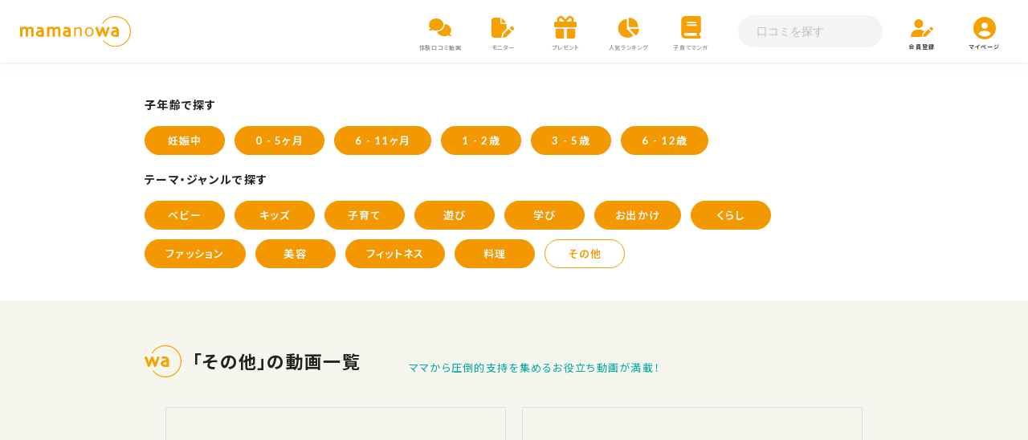

--- FILE ---
content_type: text/html; charset=UTF-8
request_url: https://www.mama-no-wa.jp/douga/page/2/?douga_cat=others&douga_age
body_size: 26147
content:

<!doctype html>
<html dir="ltr" lang="ja" prefix="og: https://ogp.me/ns#" class="no-js">
<head><style>img.lazy{min-height:1px}</style><link href="https://www.mama-no-wa.jp/wp/wp-content/plugins/w3-total-cache/pub/js/lazyload.min.js" as="script">
<!-- Google Tag Manager -->
<script>(function(w,d,s,l,i){w[l]=w[l]||[];w[l].push({'gtm.start':
new Date().getTime(),event:'gtm.js'});var f=d.getElementsByTagName(s)[0],
j=d.createElement(s),dl=l!='dataLayer'?'&l='+l:'';j.async=true;j.src=
'https://www.googletagmanager.com/gtm.js?id='+i+dl;f.parentNode.insertBefore(j,f);
})(window,document,'script','dataLayer','GTM-MPQFPS5');</script>
<!-- End Google Tag Manager -->
<!-- Facebook Pixel Code 20200317 -->
<script>
!function(f,b,e,v,n,t,s)
{if(f.fbq)return;n=f.fbq=function(){n.callMethod?
n.callMethod.apply(n,arguments):n.queue.push(arguments)};
if(!f._fbq)f._fbq=n;n.push=n;n.loaded=!0;n.version='2.0';
n.queue=[];t=b.createElement(e);t.async=!0;
t.src=v;s=b.getElementsByTagName(e)[0];
s.parentNode.insertBefore(t,s)}(window, document,'script',
'https://connect.facebook.net/en_US/fbevents.js');
fbq('init', '377044369748815');
fbq('track', 'PageView');
</script>
<noscript><img class="lazy" height="1" width="1" style="display:none"
src="data:image/svg+xml,%3Csvg%20xmlns='http://www.w3.org/2000/svg'%20viewBox='0%200%201%201'%3E%3C/svg%3E" data-src="https://www.facebook.com/tr?id=377044369748815&ev=PageView&noscript=1"
/></noscript>
<!-- End Facebook Pixel Code -->
<!-- GAタグ -->

<!-- Google tag (gtag.js) -->
<script async src="https://www.googletagmanager.com/gtag/js?id=G-SBWG1BG3FM"></script>
<script>
  window.dataLayer = window.dataLayer || [];
  function gtag(){dataLayer.push(arguments);}
  gtag('js', new Date());
  gtag('config', 'G-SBWG1BG3FM');
</script>

<script type="text/javascript">
    (function(c,l,a,r,i,t,y){
        c[a]=c[a]||function(){(c[a].q=c[a].q||[]).push(arguments)};
        t=l.createElement(r);t.async=1;t.src="https://www.clarity.ms/tag/"+i;
        y=l.getElementsByTagName(r)[0];y.parentNode.insertBefore(t,y);
    })(window, document, "clarity", "script", "o50vsoudld");
</script>
<meta charset="utf-8">
<meta http-equiv="X-UA-Compatible" content="IE=edge">
<title>その他 | ママノワ - Part 2</title>
<meta name="HandheldFriendly" content="True">
<meta name="viewport" content="width=device-width, initial-scale=1.0, maximum-scale=1.0, user-scalable=no">
<meta name="format-detection" content="telephone=no">





		<!-- All in One SEO 4.9.2 - aioseo.com -->
	<meta name="robots" content="noindex, nofollow, max-image-preview:large" />
	<link rel="canonical" href="https://www.mama-no-wa.jp/douga_cat/others/" />
	<link rel="prev" href="https://www.mama-no-wa.jp/douga/" />
	<meta name="generator" content="All in One SEO (AIOSEO) 4.9.2" />
		<meta property="og:locale" content="ja_JP" />
		<meta property="og:site_name" content="ママノワ" />
		<meta property="og:type" content="website" />
		<meta property="og:url" content="https://www.mama-no-wa.jp/douga_cat/others/" />
		<meta property="fb:admins" content="100016187498937" />
		<meta property="og:image" content="https://www.mama-no-wa.jp/wp/wp-content/uploads/2017/06/main.jpg" />
		<meta property="og:image:secure_url" content="https://www.mama-no-wa.jp/wp/wp-content/uploads/2017/06/main.jpg" />
		<meta property="og:image:width" content="1400" />
		<meta property="og:image:height" content="800" />
		<meta name="twitter:card" content="summary" />
		<meta name="twitter:image" content="https://www.mama-no-wa.jp/wp/wp-content/uploads/2017/06/main.jpg" />
		<script type="application/ld+json" class="aioseo-schema">
			{"@context":"https:\/\/schema.org","@graph":[{"@type":"BreadcrumbList","@id":"https:\/\/www.mama-no-wa.jp\/douga\/page\/2\/#breadcrumblist","itemListElement":[{"@type":"ListItem","@id":"https:\/\/www.mama-no-wa.jp#listItem","position":1,"name":"\u30db\u30fc\u30e0","item":"https:\/\/www.mama-no-wa.jp","nextItem":{"@type":"ListItem","@id":"#listItem","name":"\u4ee5\u4e0b\u306e\u305f\u3081\u306e\u30a2\u30fc\u30ab\u30a4\u30d6 %"}},{"@type":"ListItem","@id":"https:\/\/www.mama-no-wa.jp\/douga\/page\/2#listItem","position":3,"name":"\u30da\u30fc\u30b8 2","previousItem":{"@type":"ListItem","@id":"#listItem","name":"\u4ee5\u4e0b\u306e\u305f\u3081\u306e\u30a2\u30fc\u30ab\u30a4\u30d6 %"}}]},{"@type":"CollectionPage","@id":"https:\/\/www.mama-no-wa.jp\/douga\/page\/2\/#collectionpage","url":"https:\/\/www.mama-no-wa.jp\/douga\/page\/2\/","name":"\u305d\u306e\u4ed6 | \u30de\u30de\u30ce\u30ef - Part 2","inLanguage":"ja","isPartOf":{"@id":"https:\/\/www.mama-no-wa.jp\/#website"},"breadcrumb":{"@id":"https:\/\/www.mama-no-wa.jp\/douga\/page\/2\/#breadcrumblist"}},{"@type":"Organization","@id":"https:\/\/www.mama-no-wa.jp\/#organization","name":"\u30de\u30de\u30ce\u30ef","description":"\u4f53\u9a13\u3057\u3088\u3046\u3001\u305d\u3057\u3066\u4f1d\u3048\u3088\u3046\uff01\u30de\u30de\u306e\u58f0\u304c\u30de\u30de\u306e\u8f2a\u3092\u3064\u304f\u308b","url":"https:\/\/www.mama-no-wa.jp\/"},{"@type":"WebSite","@id":"https:\/\/www.mama-no-wa.jp\/#website","url":"https:\/\/www.mama-no-wa.jp\/","name":"\u30de\u30de\u30ce\u30ef","description":"\u4f53\u9a13\u3057\u3088\u3046\u3001\u305d\u3057\u3066\u4f1d\u3048\u3088\u3046\uff01\u30de\u30de\u306e\u58f0\u304c\u30de\u30de\u306e\u8f2a\u3092\u3064\u304f\u308b","inLanguage":"ja","publisher":{"@id":"https:\/\/www.mama-no-wa.jp\/#organization"}}]}
		</script>
		<!-- All in One SEO -->

<style type="text/css" media="all">
/*!
 *  Font Awesome 4.7.0 by @davegandy - http://fontawesome.io - @fontawesome
 *  License - http://fontawesome.io/license (Font: SIL OFL 1.1, CSS: MIT License)
 */@font-face{font-family:'FontAwesome';src:url(https://maxcdn.bootstrapcdn.com/font-awesome/4.7.0/css/../fonts/fontawesome-webfont.eot#1765249043);src:url(https://maxcdn.bootstrapcdn.com/font-awesome/4.7.0/css/../fonts/fontawesome-webfont.eot#1765249043) format('embedded-opentype'),url(https://maxcdn.bootstrapcdn.com/font-awesome/4.7.0/css/../fonts/fontawesome-webfont.woff2#1765249043) format('woff2'),url(https://maxcdn.bootstrapcdn.com/font-awesome/4.7.0/css/../fonts/fontawesome-webfont.woff#1765249043) format('woff'),url(https://maxcdn.bootstrapcdn.com/font-awesome/4.7.0/css/../fonts/fontawesome-webfont.ttf#1765249043) format('truetype'),url(https://maxcdn.bootstrapcdn.com/font-awesome/4.7.0/css/../fonts/fontawesome-webfont.svg?v=4.7.0#fontawesomeregular) format('svg');font-weight:400;font-style:normal}.fa{display:inline-block;font:normal normal normal 14px/1 FontAwesome;font-size:inherit;text-rendering:auto;-webkit-font-smoothing:antialiased;-moz-osx-font-smoothing:grayscale}.fa-lg{font-size:1.33333333em;line-height:.75em;vertical-align:-15%}.fa-2x{font-size:2em}.fa-3x{font-size:3em}.fa-4x{font-size:4em}.fa-5x{font-size:5em}.fa-fw{width:1.28571429em;text-align:center}.fa-ul{padding-left:0;margin-left:2.14285714em;list-style-type:none}.fa-ul>li{position:relative}.fa-li{position:absolute;left:-2.14285714em;width:2.14285714em;top:.14285714em;text-align:center}.fa-li.fa-lg{left:-1.85714286em}.fa-border{padding:.2em .25em .15em;border:solid .08em #eee;border-radius:.1em}.fa-pull-left{float:left}.fa-pull-right{float:right}.fa.fa-pull-left{margin-right:.3em}.fa.fa-pull-right{margin-left:.3em}.pull-right{float:right}.pull-left{float:left}.fa.pull-left{margin-right:.3em}.fa.pull-right{margin-left:.3em}.fa-spin{-webkit-animation:fa-spin 2s infinite linear;animation:fa-spin 2s infinite linear}.fa-pulse{-webkit-animation:fa-spin 1s infinite steps(8);animation:fa-spin 1s infinite steps(8)}@-webkit-keyframes fa-spin{0%{-webkit-transform:rotate(0deg);transform:rotate(0deg)}100%{-webkit-transform:rotate(359deg);transform:rotate(359deg)}}@keyframes fa-spin{0%{-webkit-transform:rotate(0deg);transform:rotate(0deg)}100%{-webkit-transform:rotate(359deg);transform:rotate(359deg)}}.fa-rotate-90{-ms-filter:"progid:DXImageTransform.Microsoft.BasicImage(rotation=1)";-webkit-transform:rotate(90deg);-ms-transform:rotate(90deg);transform:rotate(90deg)}.fa-rotate-180{-ms-filter:"progid:DXImageTransform.Microsoft.BasicImage(rotation=2)";-webkit-transform:rotate(180deg);-ms-transform:rotate(180deg);transform:rotate(180deg)}.fa-rotate-270{-ms-filter:"progid:DXImageTransform.Microsoft.BasicImage(rotation=3)";-webkit-transform:rotate(270deg);-ms-transform:rotate(270deg);transform:rotate(270deg)}.fa-flip-horizontal{-ms-filter:"progid:DXImageTransform.Microsoft.BasicImage(rotation=0, mirror=1)";-webkit-transform:scale(-1,1);-ms-transform:scale(-1,1);transform:scale(-1,1)}.fa-flip-vertical{-ms-filter:"progid:DXImageTransform.Microsoft.BasicImage(rotation=2, mirror=1)";-webkit-transform:scale(1,-1);-ms-transform:scale(1,-1);transform:scale(1,-1)}:root .fa-rotate-90,:root .fa-rotate-180,:root .fa-rotate-270,:root .fa-flip-horizontal,:root .fa-flip-vertical{filter:none}.fa-stack{position:relative;display:inline-block;width:2em;height:2em;line-height:2em;vertical-align:middle}.fa-stack-1x,.fa-stack-2x{position:absolute;left:0;width:100%;text-align:center}.fa-stack-1x{line-height:inherit}.fa-stack-2x{font-size:2em}.fa-inverse{color:#fff}.fa-glass:before{content:"\f000"}.fa-music:before{content:"\f001"}.fa-search:before{content:"\f002"}.fa-envelope-o:before{content:"\f003"}.fa-heart:before{content:"\f004"}.fa-star:before{content:"\f005"}.fa-star-o:before{content:"\f006"}.fa-user:before{content:"\f007"}.fa-film:before{content:"\f008"}.fa-th-large:before{content:"\f009"}.fa-th:before{content:"\f00a"}.fa-th-list:before{content:"\f00b"}.fa-check:before{content:"\f00c"}.fa-remove:before,.fa-close:before,.fa-times:before{content:"\f00d"}.fa-search-plus:before{content:"\f00e"}.fa-search-minus:before{content:"\f010"}.fa-power-off:before{content:"\f011"}.fa-signal:before{content:"\f012"}.fa-gear:before,.fa-cog:before{content:"\f013"}.fa-trash-o:before{content:"\f014"}.fa-home:before{content:"\f015"}.fa-file-o:before{content:"\f016"}.fa-clock-o:before{content:"\f017"}.fa-road:before{content:"\f018"}.fa-download:before{content:"\f019"}.fa-arrow-circle-o-down:before{content:"\f01a"}.fa-arrow-circle-o-up:before{content:"\f01b"}.fa-inbox:before{content:"\f01c"}.fa-play-circle-o:before{content:"\f01d"}.fa-rotate-right:before,.fa-repeat:before{content:"\f01e"}.fa-refresh:before{content:"\f021"}.fa-list-alt:before{content:"\f022"}.fa-lock:before{content:"\f023"}.fa-flag:before{content:"\f024"}.fa-headphones:before{content:"\f025"}.fa-volume-off:before{content:"\f026"}.fa-volume-down:before{content:"\f027"}.fa-volume-up:before{content:"\f028"}.fa-qrcode:before{content:"\f029"}.fa-barcode:before{content:"\f02a"}.fa-tag:before{content:"\f02b"}.fa-tags:before{content:"\f02c"}.fa-book:before{content:"\f02d"}.fa-bookmark:before{content:"\f02e"}.fa-print:before{content:"\f02f"}.fa-camera:before{content:"\f030"}.fa-font:before{content:"\f031"}.fa-bold:before{content:"\f032"}.fa-italic:before{content:"\f033"}.fa-text-height:before{content:"\f034"}.fa-text-width:before{content:"\f035"}.fa-align-left:before{content:"\f036"}.fa-align-center:before{content:"\f037"}.fa-align-right:before{content:"\f038"}.fa-align-justify:before{content:"\f039"}.fa-list:before{content:"\f03a"}.fa-dedent:before,.fa-outdent:before{content:"\f03b"}.fa-indent:before{content:"\f03c"}.fa-video-camera:before{content:"\f03d"}.fa-photo:before,.fa-image:before,.fa-picture-o:before{content:"\f03e"}.fa-pencil:before{content:"\f040"}.fa-map-marker:before{content:"\f041"}.fa-adjust:before{content:"\f042"}.fa-tint:before{content:"\f043"}.fa-edit:before,.fa-pencil-square-o:before{content:"\f044"}.fa-share-square-o:before{content:"\f045"}.fa-check-square-o:before{content:"\f046"}.fa-arrows:before{content:"\f047"}.fa-step-backward:before{content:"\f048"}.fa-fast-backward:before{content:"\f049"}.fa-backward:before{content:"\f04a"}.fa-play:before{content:"\f04b"}.fa-pause:before{content:"\f04c"}.fa-stop:before{content:"\f04d"}.fa-forward:before{content:"\f04e"}.fa-fast-forward:before{content:"\f050"}.fa-step-forward:before{content:"\f051"}.fa-eject:before{content:"\f052"}.fa-chevron-left:before{content:"\f053"}.fa-chevron-right:before{content:"\f054"}.fa-plus-circle:before{content:"\f055"}.fa-minus-circle:before{content:"\f056"}.fa-times-circle:before{content:"\f057"}.fa-check-circle:before{content:"\f058"}.fa-question-circle:before{content:"\f059"}.fa-info-circle:before{content:"\f05a"}.fa-crosshairs:before{content:"\f05b"}.fa-times-circle-o:before{content:"\f05c"}.fa-check-circle-o:before{content:"\f05d"}.fa-ban:before{content:"\f05e"}.fa-arrow-left:before{content:"\f060"}.fa-arrow-right:before{content:"\f061"}.fa-arrow-up:before{content:"\f062"}.fa-arrow-down:before{content:"\f063"}.fa-mail-forward:before,.fa-share:before{content:"\f064"}.fa-expand:before{content:"\f065"}.fa-compress:before{content:"\f066"}.fa-plus:before{content:"\f067"}.fa-minus:before{content:"\f068"}.fa-asterisk:before{content:"\f069"}.fa-exclamation-circle:before{content:"\f06a"}.fa-gift:before{content:"\f06b"}.fa-leaf:before{content:"\f06c"}.fa-fire:before{content:"\f06d"}.fa-eye:before{content:"\f06e"}.fa-eye-slash:before{content:"\f070"}.fa-warning:before,.fa-exclamation-triangle:before{content:"\f071"}.fa-plane:before{content:"\f072"}.fa-calendar:before{content:"\f073"}.fa-random:before{content:"\f074"}.fa-comment:before{content:"\f075"}.fa-magnet:before{content:"\f076"}.fa-chevron-up:before{content:"\f077"}.fa-chevron-down:before{content:"\f078"}.fa-retweet:before{content:"\f079"}.fa-shopping-cart:before{content:"\f07a"}.fa-folder:before{content:"\f07b"}.fa-folder-open:before{content:"\f07c"}.fa-arrows-v:before{content:"\f07d"}.fa-arrows-h:before{content:"\f07e"}.fa-bar-chart-o:before,.fa-bar-chart:before{content:"\f080"}.fa-twitter-square:before{content:"\f081"}.fa-facebook-square:before{content:"\f082"}.fa-camera-retro:before{content:"\f083"}.fa-key:before{content:"\f084"}.fa-gears:before,.fa-cogs:before{content:"\f085"}.fa-comments:before{content:"\f086"}.fa-thumbs-o-up:before{content:"\f087"}.fa-thumbs-o-down:before{content:"\f088"}.fa-star-half:before{content:"\f089"}.fa-heart-o:before{content:"\f08a"}.fa-sign-out:before{content:"\f08b"}.fa-linkedin-square:before{content:"\f08c"}.fa-thumb-tack:before{content:"\f08d"}.fa-external-link:before{content:"\f08e"}.fa-sign-in:before{content:"\f090"}.fa-trophy:before{content:"\f091"}.fa-github-square:before{content:"\f092"}.fa-upload:before{content:"\f093"}.fa-lemon-o:before{content:"\f094"}.fa-phone:before{content:"\f095"}.fa-square-o:before{content:"\f096"}.fa-bookmark-o:before{content:"\f097"}.fa-phone-square:before{content:"\f098"}.fa-twitter:before{content:"\f099"}.fa-facebook-f:before,.fa-facebook:before{content:"\f09a"}.fa-github:before{content:"\f09b"}.fa-unlock:before{content:"\f09c"}.fa-credit-card:before{content:"\f09d"}.fa-feed:before,.fa-rss:before{content:"\f09e"}.fa-hdd-o:before{content:"\f0a0"}.fa-bullhorn:before{content:"\f0a1"}.fa-bell:before{content:"\f0f3"}.fa-certificate:before{content:"\f0a3"}.fa-hand-o-right:before{content:"\f0a4"}.fa-hand-o-left:before{content:"\f0a5"}.fa-hand-o-up:before{content:"\f0a6"}.fa-hand-o-down:before{content:"\f0a7"}.fa-arrow-circle-left:before{content:"\f0a8"}.fa-arrow-circle-right:before{content:"\f0a9"}.fa-arrow-circle-up:before{content:"\f0aa"}.fa-arrow-circle-down:before{content:"\f0ab"}.fa-globe:before{content:"\f0ac"}.fa-wrench:before{content:"\f0ad"}.fa-tasks:before{content:"\f0ae"}.fa-filter:before{content:"\f0b0"}.fa-briefcase:before{content:"\f0b1"}.fa-arrows-alt:before{content:"\f0b2"}.fa-group:before,.fa-users:before{content:"\f0c0"}.fa-chain:before,.fa-link:before{content:"\f0c1"}.fa-cloud:before{content:"\f0c2"}.fa-flask:before{content:"\f0c3"}.fa-cut:before,.fa-scissors:before{content:"\f0c4"}.fa-copy:before,.fa-files-o:before{content:"\f0c5"}.fa-paperclip:before{content:"\f0c6"}.fa-save:before,.fa-floppy-o:before{content:"\f0c7"}.fa-square:before{content:"\f0c8"}.fa-navicon:before,.fa-reorder:before,.fa-bars:before{content:"\f0c9"}.fa-list-ul:before{content:"\f0ca"}.fa-list-ol:before{content:"\f0cb"}.fa-strikethrough:before{content:"\f0cc"}.fa-underline:before{content:"\f0cd"}.fa-table:before{content:"\f0ce"}.fa-magic:before{content:"\f0d0"}.fa-truck:before{content:"\f0d1"}.fa-pinterest:before{content:"\f0d2"}.fa-pinterest-square:before{content:"\f0d3"}.fa-google-plus-square:before{content:"\f0d4"}.fa-google-plus:before{content:"\f0d5"}.fa-money:before{content:"\f0d6"}.fa-caret-down:before{content:"\f0d7"}.fa-caret-up:before{content:"\f0d8"}.fa-caret-left:before{content:"\f0d9"}.fa-caret-right:before{content:"\f0da"}.fa-columns:before{content:"\f0db"}.fa-unsorted:before,.fa-sort:before{content:"\f0dc"}.fa-sort-down:before,.fa-sort-desc:before{content:"\f0dd"}.fa-sort-up:before,.fa-sort-asc:before{content:"\f0de"}.fa-envelope:before{content:"\f0e0"}.fa-linkedin:before{content:"\f0e1"}.fa-rotate-left:before,.fa-undo:before{content:"\f0e2"}.fa-legal:before,.fa-gavel:before{content:"\f0e3"}.fa-dashboard:before,.fa-tachometer:before{content:"\f0e4"}.fa-comment-o:before{content:"\f0e5"}.fa-comments-o:before{content:"\f0e6"}.fa-flash:before,.fa-bolt:before{content:"\f0e7"}.fa-sitemap:before{content:"\f0e8"}.fa-umbrella:before{content:"\f0e9"}.fa-paste:before,.fa-clipboard:before{content:"\f0ea"}.fa-lightbulb-o:before{content:"\f0eb"}.fa-exchange:before{content:"\f0ec"}.fa-cloud-download:before{content:"\f0ed"}.fa-cloud-upload:before{content:"\f0ee"}.fa-user-md:before{content:"\f0f0"}.fa-stethoscope:before{content:"\f0f1"}.fa-suitcase:before{content:"\f0f2"}.fa-bell-o:before{content:"\f0a2"}.fa-coffee:before{content:"\f0f4"}.fa-cutlery:before{content:"\f0f5"}.fa-file-text-o:before{content:"\f0f6"}.fa-building-o:before{content:"\f0f7"}.fa-hospital-o:before{content:"\f0f8"}.fa-ambulance:before{content:"\f0f9"}.fa-medkit:before{content:"\f0fa"}.fa-fighter-jet:before{content:"\f0fb"}.fa-beer:before{content:"\f0fc"}.fa-h-square:before{content:"\f0fd"}.fa-plus-square:before{content:"\f0fe"}.fa-angle-double-left:before{content:"\f100"}.fa-angle-double-right:before{content:"\f101"}.fa-angle-double-up:before{content:"\f102"}.fa-angle-double-down:before{content:"\f103"}.fa-angle-left:before{content:"\f104"}.fa-angle-right:before{content:"\f105"}.fa-angle-up:before{content:"\f106"}.fa-angle-down:before{content:"\f107"}.fa-desktop:before{content:"\f108"}.fa-laptop:before{content:"\f109"}.fa-tablet:before{content:"\f10a"}.fa-mobile-phone:before,.fa-mobile:before{content:"\f10b"}.fa-circle-o:before{content:"\f10c"}.fa-quote-left:before{content:"\f10d"}.fa-quote-right:before{content:"\f10e"}.fa-spinner:before{content:"\f110"}.fa-circle:before{content:"\f111"}.fa-mail-reply:before,.fa-reply:before{content:"\f112"}.fa-github-alt:before{content:"\f113"}.fa-folder-o:before{content:"\f114"}.fa-folder-open-o:before{content:"\f115"}.fa-smile-o:before{content:"\f118"}.fa-frown-o:before{content:"\f119"}.fa-meh-o:before{content:"\f11a"}.fa-gamepad:before{content:"\f11b"}.fa-keyboard-o:before{content:"\f11c"}.fa-flag-o:before{content:"\f11d"}.fa-flag-checkered:before{content:"\f11e"}.fa-terminal:before{content:"\f120"}.fa-code:before{content:"\f121"}.fa-mail-reply-all:before,.fa-reply-all:before{content:"\f122"}.fa-star-half-empty:before,.fa-star-half-full:before,.fa-star-half-o:before{content:"\f123"}.fa-location-arrow:before{content:"\f124"}.fa-crop:before{content:"\f125"}.fa-code-fork:before{content:"\f126"}.fa-unlink:before,.fa-chain-broken:before{content:"\f127"}.fa-question:before{content:"\f128"}.fa-info:before{content:"\f129"}.fa-exclamation:before{content:"\f12a"}.fa-superscript:before{content:"\f12b"}.fa-subscript:before{content:"\f12c"}.fa-eraser:before{content:"\f12d"}.fa-puzzle-piece:before{content:"\f12e"}.fa-microphone:before{content:"\f130"}.fa-microphone-slash:before{content:"\f131"}.fa-shield:before{content:"\f132"}.fa-calendar-o:before{content:"\f133"}.fa-fire-extinguisher:before{content:"\f134"}.fa-rocket:before{content:"\f135"}.fa-maxcdn:before{content:"\f136"}.fa-chevron-circle-left:before{content:"\f137"}.fa-chevron-circle-right:before{content:"\f138"}.fa-chevron-circle-up:before{content:"\f139"}.fa-chevron-circle-down:before{content:"\f13a"}.fa-html5:before{content:"\f13b"}.fa-css3:before{content:"\f13c"}.fa-anchor:before{content:"\f13d"}.fa-unlock-alt:before{content:"\f13e"}.fa-bullseye:before{content:"\f140"}.fa-ellipsis-h:before{content:"\f141"}.fa-ellipsis-v:before{content:"\f142"}.fa-rss-square:before{content:"\f143"}.fa-play-circle:before{content:"\f144"}.fa-ticket:before{content:"\f145"}.fa-minus-square:before{content:"\f146"}.fa-minus-square-o:before{content:"\f147"}.fa-level-up:before{content:"\f148"}.fa-level-down:before{content:"\f149"}.fa-check-square:before{content:"\f14a"}.fa-pencil-square:before{content:"\f14b"}.fa-external-link-square:before{content:"\f14c"}.fa-share-square:before{content:"\f14d"}.fa-compass:before{content:"\f14e"}.fa-toggle-down:before,.fa-caret-square-o-down:before{content:"\f150"}.fa-toggle-up:before,.fa-caret-square-o-up:before{content:"\f151"}.fa-toggle-right:before,.fa-caret-square-o-right:before{content:"\f152"}.fa-euro:before,.fa-eur:before{content:"\f153"}.fa-gbp:before{content:"\f154"}.fa-dollar:before,.fa-usd:before{content:"\f155"}.fa-rupee:before,.fa-inr:before{content:"\f156"}.fa-cny:before,.fa-rmb:before,.fa-yen:before,.fa-jpy:before{content:"\f157"}.fa-ruble:before,.fa-rouble:before,.fa-rub:before{content:"\f158"}.fa-won:before,.fa-krw:before{content:"\f159"}.fa-bitcoin:before,.fa-btc:before{content:"\f15a"}.fa-file:before{content:"\f15b"}.fa-file-text:before{content:"\f15c"}.fa-sort-alpha-asc:before{content:"\f15d"}.fa-sort-alpha-desc:before{content:"\f15e"}.fa-sort-amount-asc:before{content:"\f160"}.fa-sort-amount-desc:before{content:"\f161"}.fa-sort-numeric-asc:before{content:"\f162"}.fa-sort-numeric-desc:before{content:"\f163"}.fa-thumbs-up:before{content:"\f164"}.fa-thumbs-down:before{content:"\f165"}.fa-youtube-square:before{content:"\f166"}.fa-youtube:before{content:"\f167"}.fa-xing:before{content:"\f168"}.fa-xing-square:before{content:"\f169"}.fa-youtube-play:before{content:"\f16a"}.fa-dropbox:before{content:"\f16b"}.fa-stack-overflow:before{content:"\f16c"}.fa-instagram:before{content:"\f16d"}.fa-flickr:before{content:"\f16e"}.fa-adn:before{content:"\f170"}.fa-bitbucket:before{content:"\f171"}.fa-bitbucket-square:before{content:"\f172"}.fa-tumblr:before{content:"\f173"}.fa-tumblr-square:before{content:"\f174"}.fa-long-arrow-down:before{content:"\f175"}.fa-long-arrow-up:before{content:"\f176"}.fa-long-arrow-left:before{content:"\f177"}.fa-long-arrow-right:before{content:"\f178"}.fa-apple:before{content:"\f179"}.fa-windows:before{content:"\f17a"}.fa-android:before{content:"\f17b"}.fa-linux:before{content:"\f17c"}.fa-dribbble:before{content:"\f17d"}.fa-skype:before{content:"\f17e"}.fa-foursquare:before{content:"\f180"}.fa-trello:before{content:"\f181"}.fa-female:before{content:"\f182"}.fa-male:before{content:"\f183"}.fa-gittip:before,.fa-gratipay:before{content:"\f184"}.fa-sun-o:before{content:"\f185"}.fa-moon-o:before{content:"\f186"}.fa-archive:before{content:"\f187"}.fa-bug:before{content:"\f188"}.fa-vk:before{content:"\f189"}.fa-weibo:before{content:"\f18a"}.fa-renren:before{content:"\f18b"}.fa-pagelines:before{content:"\f18c"}.fa-stack-exchange:before{content:"\f18d"}.fa-arrow-circle-o-right:before{content:"\f18e"}.fa-arrow-circle-o-left:before{content:"\f190"}.fa-toggle-left:before,.fa-caret-square-o-left:before{content:"\f191"}.fa-dot-circle-o:before{content:"\f192"}.fa-wheelchair:before{content:"\f193"}.fa-vimeo-square:before{content:"\f194"}.fa-turkish-lira:before,.fa-try:before{content:"\f195"}.fa-plus-square-o:before{content:"\f196"}.fa-space-shuttle:before{content:"\f197"}.fa-slack:before{content:"\f198"}.fa-envelope-square:before{content:"\f199"}.fa-wordpress:before{content:"\f19a"}.fa-openid:before{content:"\f19b"}.fa-institution:before,.fa-bank:before,.fa-university:before{content:"\f19c"}.fa-mortar-board:before,.fa-graduation-cap:before{content:"\f19d"}.fa-yahoo:before{content:"\f19e"}.fa-google:before{content:"\f1a0"}.fa-reddit:before{content:"\f1a1"}.fa-reddit-square:before{content:"\f1a2"}.fa-stumbleupon-circle:before{content:"\f1a3"}.fa-stumbleupon:before{content:"\f1a4"}.fa-delicious:before{content:"\f1a5"}.fa-digg:before{content:"\f1a6"}.fa-pied-piper-pp:before{content:"\f1a7"}.fa-pied-piper-alt:before{content:"\f1a8"}.fa-drupal:before{content:"\f1a9"}.fa-joomla:before{content:"\f1aa"}.fa-language:before{content:"\f1ab"}.fa-fax:before{content:"\f1ac"}.fa-building:before{content:"\f1ad"}.fa-child:before{content:"\f1ae"}.fa-paw:before{content:"\f1b0"}.fa-spoon:before{content:"\f1b1"}.fa-cube:before{content:"\f1b2"}.fa-cubes:before{content:"\f1b3"}.fa-behance:before{content:"\f1b4"}.fa-behance-square:before{content:"\f1b5"}.fa-steam:before{content:"\f1b6"}.fa-steam-square:before{content:"\f1b7"}.fa-recycle:before{content:"\f1b8"}.fa-automobile:before,.fa-car:before{content:"\f1b9"}.fa-cab:before,.fa-taxi:before{content:"\f1ba"}.fa-tree:before{content:"\f1bb"}.fa-spotify:before{content:"\f1bc"}.fa-deviantart:before{content:"\f1bd"}.fa-soundcloud:before{content:"\f1be"}.fa-database:before{content:"\f1c0"}.fa-file-pdf-o:before{content:"\f1c1"}.fa-file-word-o:before{content:"\f1c2"}.fa-file-excel-o:before{content:"\f1c3"}.fa-file-powerpoint-o:before{content:"\f1c4"}.fa-file-photo-o:before,.fa-file-picture-o:before,.fa-file-image-o:before{content:"\f1c5"}.fa-file-zip-o:before,.fa-file-archive-o:before{content:"\f1c6"}.fa-file-sound-o:before,.fa-file-audio-o:before{content:"\f1c7"}.fa-file-movie-o:before,.fa-file-video-o:before{content:"\f1c8"}.fa-file-code-o:before{content:"\f1c9"}.fa-vine:before{content:"\f1ca"}.fa-codepen:before{content:"\f1cb"}.fa-jsfiddle:before{content:"\f1cc"}.fa-life-bouy:before,.fa-life-buoy:before,.fa-life-saver:before,.fa-support:before,.fa-life-ring:before{content:"\f1cd"}.fa-circle-o-notch:before{content:"\f1ce"}.fa-ra:before,.fa-resistance:before,.fa-rebel:before{content:"\f1d0"}.fa-ge:before,.fa-empire:before{content:"\f1d1"}.fa-git-square:before{content:"\f1d2"}.fa-git:before{content:"\f1d3"}.fa-y-combinator-square:before,.fa-yc-square:before,.fa-hacker-news:before{content:"\f1d4"}.fa-tencent-weibo:before{content:"\f1d5"}.fa-qq:before{content:"\f1d6"}.fa-wechat:before,.fa-weixin:before{content:"\f1d7"}.fa-send:before,.fa-paper-plane:before{content:"\f1d8"}.fa-send-o:before,.fa-paper-plane-o:before{content:"\f1d9"}.fa-history:before{content:"\f1da"}.fa-circle-thin:before{content:"\f1db"}.fa-header:before{content:"\f1dc"}.fa-paragraph:before{content:"\f1dd"}.fa-sliders:before{content:"\f1de"}.fa-share-alt:before{content:"\f1e0"}.fa-share-alt-square:before{content:"\f1e1"}.fa-bomb:before{content:"\f1e2"}.fa-soccer-ball-o:before,.fa-futbol-o:before{content:"\f1e3"}.fa-tty:before{content:"\f1e4"}.fa-binoculars:before{content:"\f1e5"}.fa-plug:before{content:"\f1e6"}.fa-slideshare:before{content:"\f1e7"}.fa-twitch:before{content:"\f1e8"}.fa-yelp:before{content:"\f1e9"}.fa-newspaper-o:before{content:"\f1ea"}.fa-wifi:before{content:"\f1eb"}.fa-calculator:before{content:"\f1ec"}.fa-paypal:before{content:"\f1ed"}.fa-google-wallet:before{content:"\f1ee"}.fa-cc-visa:before{content:"\f1f0"}.fa-cc-mastercard:before{content:"\f1f1"}.fa-cc-discover:before{content:"\f1f2"}.fa-cc-amex:before{content:"\f1f3"}.fa-cc-paypal:before{content:"\f1f4"}.fa-cc-stripe:before{content:"\f1f5"}.fa-bell-slash:before{content:"\f1f6"}.fa-bell-slash-o:before{content:"\f1f7"}.fa-trash:before{content:"\f1f8"}.fa-copyright:before{content:"\f1f9"}.fa-at:before{content:"\f1fa"}.fa-eyedropper:before{content:"\f1fb"}.fa-paint-brush:before{content:"\f1fc"}.fa-birthday-cake:before{content:"\f1fd"}.fa-area-chart:before{content:"\f1fe"}.fa-pie-chart:before{content:"\f200"}.fa-line-chart:before{content:"\f201"}.fa-lastfm:before{content:"\f202"}.fa-lastfm-square:before{content:"\f203"}.fa-toggle-off:before{content:"\f204"}.fa-toggle-on:before{content:"\f205"}.fa-bicycle:before{content:"\f206"}.fa-bus:before{content:"\f207"}.fa-ioxhost:before{content:"\f208"}.fa-angellist:before{content:"\f209"}.fa-cc:before{content:"\f20a"}.fa-shekel:before,.fa-sheqel:before,.fa-ils:before{content:"\f20b"}.fa-meanpath:before{content:"\f20c"}.fa-buysellads:before{content:"\f20d"}.fa-connectdevelop:before{content:"\f20e"}.fa-dashcube:before{content:"\f210"}.fa-forumbee:before{content:"\f211"}.fa-leanpub:before{content:"\f212"}.fa-sellsy:before{content:"\f213"}.fa-shirtsinbulk:before{content:"\f214"}.fa-simplybuilt:before{content:"\f215"}.fa-skyatlas:before{content:"\f216"}.fa-cart-plus:before{content:"\f217"}.fa-cart-arrow-down:before{content:"\f218"}.fa-diamond:before{content:"\f219"}.fa-ship:before{content:"\f21a"}.fa-user-secret:before{content:"\f21b"}.fa-motorcycle:before{content:"\f21c"}.fa-street-view:before{content:"\f21d"}.fa-heartbeat:before{content:"\f21e"}.fa-venus:before{content:"\f221"}.fa-mars:before{content:"\f222"}.fa-mercury:before{content:"\f223"}.fa-intersex:before,.fa-transgender:before{content:"\f224"}.fa-transgender-alt:before{content:"\f225"}.fa-venus-double:before{content:"\f226"}.fa-mars-double:before{content:"\f227"}.fa-venus-mars:before{content:"\f228"}.fa-mars-stroke:before{content:"\f229"}.fa-mars-stroke-v:before{content:"\f22a"}.fa-mars-stroke-h:before{content:"\f22b"}.fa-neuter:before{content:"\f22c"}.fa-genderless:before{content:"\f22d"}.fa-facebook-official:before{content:"\f230"}.fa-pinterest-p:before{content:"\f231"}.fa-whatsapp:before{content:"\f232"}.fa-server:before{content:"\f233"}.fa-user-plus:before{content:"\f234"}.fa-user-times:before{content:"\f235"}.fa-hotel:before,.fa-bed:before{content:"\f236"}.fa-viacoin:before{content:"\f237"}.fa-train:before{content:"\f238"}.fa-subway:before{content:"\f239"}.fa-medium:before{content:"\f23a"}.fa-yc:before,.fa-y-combinator:before{content:"\f23b"}.fa-optin-monster:before{content:"\f23c"}.fa-opencart:before{content:"\f23d"}.fa-expeditedssl:before{content:"\f23e"}.fa-battery-4:before,.fa-battery:before,.fa-battery-full:before{content:"\f240"}.fa-battery-3:before,.fa-battery-three-quarters:before{content:"\f241"}.fa-battery-2:before,.fa-battery-half:before{content:"\f242"}.fa-battery-1:before,.fa-battery-quarter:before{content:"\f243"}.fa-battery-0:before,.fa-battery-empty:before{content:"\f244"}.fa-mouse-pointer:before{content:"\f245"}.fa-i-cursor:before{content:"\f246"}.fa-object-group:before{content:"\f247"}.fa-object-ungroup:before{content:"\f248"}.fa-sticky-note:before{content:"\f249"}.fa-sticky-note-o:before{content:"\f24a"}.fa-cc-jcb:before{content:"\f24b"}.fa-cc-diners-club:before{content:"\f24c"}.fa-clone:before{content:"\f24d"}.fa-balance-scale:before{content:"\f24e"}.fa-hourglass-o:before{content:"\f250"}.fa-hourglass-1:before,.fa-hourglass-start:before{content:"\f251"}.fa-hourglass-2:before,.fa-hourglass-half:before{content:"\f252"}.fa-hourglass-3:before,.fa-hourglass-end:before{content:"\f253"}.fa-hourglass:before{content:"\f254"}.fa-hand-grab-o:before,.fa-hand-rock-o:before{content:"\f255"}.fa-hand-stop-o:before,.fa-hand-paper-o:before{content:"\f256"}.fa-hand-scissors-o:before{content:"\f257"}.fa-hand-lizard-o:before{content:"\f258"}.fa-hand-spock-o:before{content:"\f259"}.fa-hand-pointer-o:before{content:"\f25a"}.fa-hand-peace-o:before{content:"\f25b"}.fa-trademark:before{content:"\f25c"}.fa-registered:before{content:"\f25d"}.fa-creative-commons:before{content:"\f25e"}.fa-gg:before{content:"\f260"}.fa-gg-circle:before{content:"\f261"}.fa-tripadvisor:before{content:"\f262"}.fa-odnoklassniki:before{content:"\f263"}.fa-odnoklassniki-square:before{content:"\f264"}.fa-get-pocket:before{content:"\f265"}.fa-wikipedia-w:before{content:"\f266"}.fa-safari:before{content:"\f267"}.fa-chrome:before{content:"\f268"}.fa-firefox:before{content:"\f269"}.fa-opera:before{content:"\f26a"}.fa-internet-explorer:before{content:"\f26b"}.fa-tv:before,.fa-television:before{content:"\f26c"}.fa-contao:before{content:"\f26d"}.fa-500px:before{content:"\f26e"}.fa-amazon:before{content:"\f270"}.fa-calendar-plus-o:before{content:"\f271"}.fa-calendar-minus-o:before{content:"\f272"}.fa-calendar-times-o:before{content:"\f273"}.fa-calendar-check-o:before{content:"\f274"}.fa-industry:before{content:"\f275"}.fa-map-pin:before{content:"\f276"}.fa-map-signs:before{content:"\f277"}.fa-map-o:before{content:"\f278"}.fa-map:before{content:"\f279"}.fa-commenting:before{content:"\f27a"}.fa-commenting-o:before{content:"\f27b"}.fa-houzz:before{content:"\f27c"}.fa-vimeo:before{content:"\f27d"}.fa-black-tie:before{content:"\f27e"}.fa-fonticons:before{content:"\f280"}.fa-reddit-alien:before{content:"\f281"}.fa-edge:before{content:"\f282"}.fa-credit-card-alt:before{content:"\f283"}.fa-codiepie:before{content:"\f284"}.fa-modx:before{content:"\f285"}.fa-fort-awesome:before{content:"\f286"}.fa-usb:before{content:"\f287"}.fa-product-hunt:before{content:"\f288"}.fa-mixcloud:before{content:"\f289"}.fa-scribd:before{content:"\f28a"}.fa-pause-circle:before{content:"\f28b"}.fa-pause-circle-o:before{content:"\f28c"}.fa-stop-circle:before{content:"\f28d"}.fa-stop-circle-o:before{content:"\f28e"}.fa-shopping-bag:before{content:"\f290"}.fa-shopping-basket:before{content:"\f291"}.fa-hashtag:before{content:"\f292"}.fa-bluetooth:before{content:"\f293"}.fa-bluetooth-b:before{content:"\f294"}.fa-percent:before{content:"\f295"}.fa-gitlab:before{content:"\f296"}.fa-wpbeginner:before{content:"\f297"}.fa-wpforms:before{content:"\f298"}.fa-envira:before{content:"\f299"}.fa-universal-access:before{content:"\f29a"}.fa-wheelchair-alt:before{content:"\f29b"}.fa-question-circle-o:before{content:"\f29c"}.fa-blind:before{content:"\f29d"}.fa-audio-description:before{content:"\f29e"}.fa-volume-control-phone:before{content:"\f2a0"}.fa-braille:before{content:"\f2a1"}.fa-assistive-listening-systems:before{content:"\f2a2"}.fa-asl-interpreting:before,.fa-american-sign-language-interpreting:before{content:"\f2a3"}.fa-deafness:before,.fa-hard-of-hearing:before,.fa-deaf:before{content:"\f2a4"}.fa-glide:before{content:"\f2a5"}.fa-glide-g:before{content:"\f2a6"}.fa-signing:before,.fa-sign-language:before{content:"\f2a7"}.fa-low-vision:before{content:"\f2a8"}.fa-viadeo:before{content:"\f2a9"}.fa-viadeo-square:before{content:"\f2aa"}.fa-snapchat:before{content:"\f2ab"}.fa-snapchat-ghost:before{content:"\f2ac"}.fa-snapchat-square:before{content:"\f2ad"}.fa-pied-piper:before{content:"\f2ae"}.fa-first-order:before{content:"\f2b0"}.fa-yoast:before{content:"\f2b1"}.fa-themeisle:before{content:"\f2b2"}.fa-google-plus-circle:before,.fa-google-plus-official:before{content:"\f2b3"}.fa-fa:before,.fa-font-awesome:before{content:"\f2b4"}.fa-handshake-o:before{content:"\f2b5"}.fa-envelope-open:before{content:"\f2b6"}.fa-envelope-open-o:before{content:"\f2b7"}.fa-linode:before{content:"\f2b8"}.fa-address-book:before{content:"\f2b9"}.fa-address-book-o:before{content:"\f2ba"}.fa-vcard:before,.fa-address-card:before{content:"\f2bb"}.fa-vcard-o:before,.fa-address-card-o:before{content:"\f2bc"}.fa-user-circle:before{content:"\f2bd"}.fa-user-circle-o:before{content:"\f2be"}.fa-user-o:before{content:"\f2c0"}.fa-id-badge:before{content:"\f2c1"}.fa-drivers-license:before,.fa-id-card:before{content:"\f2c2"}.fa-drivers-license-o:before,.fa-id-card-o:before{content:"\f2c3"}.fa-quora:before{content:"\f2c4"}.fa-free-code-camp:before{content:"\f2c5"}.fa-telegram:before{content:"\f2c6"}.fa-thermometer-4:before,.fa-thermometer:before,.fa-thermometer-full:before{content:"\f2c7"}.fa-thermometer-3:before,.fa-thermometer-three-quarters:before{content:"\f2c8"}.fa-thermometer-2:before,.fa-thermometer-half:before{content:"\f2c9"}.fa-thermometer-1:before,.fa-thermometer-quarter:before{content:"\f2ca"}.fa-thermometer-0:before,.fa-thermometer-empty:before{content:"\f2cb"}.fa-shower:before{content:"\f2cc"}.fa-bathtub:before,.fa-s15:before,.fa-bath:before{content:"\f2cd"}.fa-podcast:before{content:"\f2ce"}.fa-window-maximize:before{content:"\f2d0"}.fa-window-minimize:before{content:"\f2d1"}.fa-window-restore:before{content:"\f2d2"}.fa-times-rectangle:before,.fa-window-close:before{content:"\f2d3"}.fa-times-rectangle-o:before,.fa-window-close-o:before{content:"\f2d4"}.fa-bandcamp:before{content:"\f2d5"}.fa-grav:before{content:"\f2d6"}.fa-etsy:before{content:"\f2d7"}.fa-imdb:before{content:"\f2d8"}.fa-ravelry:before{content:"\f2d9"}.fa-eercast:before{content:"\f2da"}.fa-microchip:before{content:"\f2db"}.fa-snowflake-o:before{content:"\f2dc"}.fa-superpowers:before{content:"\f2dd"}.fa-wpexplorer:before{content:"\f2de"}.fa-meetup:before{content:"\f2e0"}.sr-only{position:absolute;width:1px;height:1px;padding:0;margin:-1px;overflow:hidden;clip:rect(0,0,0,0);border:0}.sr-only-focusable:active,.sr-only-focusable:focus{position:static;width:auto;height:auto;margin:0;overflow:visible;clip:auto}
</style>
<style id='wp-img-auto-sizes-contain-inline-css' type='text/css'>
img:is([sizes=auto i],[sizes^="auto," i]){contain-intrinsic-size:3000px 1500px}
/*# sourceURL=wp-img-auto-sizes-contain-inline-css */
</style>
<style id='classic-theme-styles-inline-css' type='text/css'>
/*! This file is auto-generated */
.wp-block-button__link{color:#fff;background-color:#32373c;border-radius:9999px;box-shadow:none;text-decoration:none;padding:calc(.667em + 2px) calc(1.333em + 2px);font-size:1.125em}.wp-block-file__button{background:#32373c;color:#fff;text-decoration:none}
/*# sourceURL=/wp-includes/css/classic-themes.min.css */
</style>
<style class="optimize_css_2" type="text/css" media="all">.slick-slider{position:relative;display:block;-moz-box-sizing:border-box;box-sizing:border-box;-webkit-user-select:none;-moz-user-select:none;-ms-user-select:none;user-select:none;-webkit-touch-callout:none;-khtml-user-select:none;-ms-touch-action:pan-y;touch-action:pan-y;-webkit-tap-highlight-color:#fff0}.slick-list{position:relative;display:block;overflow:hidden;margin:0;padding:0}.slick-list:focus{outline:none}.slick-list.dragging{cursor:pointer;cursor:hand}.slick-slider .slick-track,.slick-slider .slick-list{-webkit-transform:translate3d(0,0,0);-moz-transform:translate3d(0,0,0);-ms-transform:translate3d(0,0,0);-o-transform:translate3d(0,0,0);transform:translate3d(0,0,0)}.slick-track{position:relative;top:0;left:0;display:block}.slick-track:before,.slick-track:after{display:table;content:''}.slick-track:after{clear:both}.slick-loading .slick-track{visibility:hidden}.slick-slide{display:none;float:left;height:100%;min-height:1px}[dir='rtl'] .slick-slide{float:right}.slick-slide img{display:block}.slick-slide.slick-loading img{display:none}.slick-slide.dragging img{pointer-events:none}.slick-initialized .slick-slide{display:block}.slick-loading .slick-slide{visibility:hidden}.slick-vertical .slick-slide{display:block;height:auto;border:1px solid #fff0}.slick-arrow.slick-hidden{display:none}@charset 'UTF-8';.slick-loading .slick-list{background:url(https://www.mama-no-wa.jp/wp/wp-content/themes/mamanowa/library/css/../images/ajax-loader.gif) center center no-repeat}.slick-prev,.slick-next{font-size:0;line-height:0;position:absolute;top:50%;display:block;width:40px;height:40px;padding:0;margin-top:-10px\9;-webkit-transform:translate(0,-50%);-ms-transform:translate(0,-50%);transform:translate(0,-50%);cursor:pointer;color:#fff0;border:none;outline:none;background:#fff0}.slick-prev:hover,.slick-prev:focus,.slick-next:hover,.slick-next:focus{color:#fff0;outline:none;background:#fff0}.slick-prev:hover:before,.slick-prev:focus:before,.slick-next:hover:before,.slick-next:focus:before{opacity:1}.slick-prev.slick-disabled:before,.slick-next.slick-disabled:before{opacity:.25}.slick-prev:before,.slick-next:before{font-family:'fontawesome';font-size:40px;line-height:1;opacity:.75;color:#272724;-webkit-font-smoothing:antialiased;-moz-osx-font-smoothing:grayscale}.slick-prev{left:-45px}[dir='rtl'] .slick-prev{right:-45px;left:auto}.slick-prev:before{content:'\f104'}[dir='rtl'] .slick-prev:before{content:'\f104'}.slick-next{right:-45px}[dir='rtl'] .slick-next{right:auto;left:-45px}.slick-next:before{content:'\f105'}[dir='rtl'] .slick-next:before{content:'\f105'}.slick-slider{margin-top:0;margin-bottom:30px}.slick-dots{position:absolute;bottom:-1.6em;display:block;width:100%;padding:0;margin:0;list-style:none;text-align:center}.slick-dots li{position:relative;display:inline-block;width:20px;height:20px;margin:0 1px;padding:0;cursor:pointer}.slick-dots li button{font-size:0;line-height:0;display:block;width:20px;height:20px;padding:5px;cursor:pointer;color:#fff0;border:0;outline:none;background:#fff0}.slick-dots li button:hover,.slick-dots li button:focus{outline:none}.slick-dots li button:hover:before,.slick-dots li button:focus:before{opacity:1}.slick-dots li button:before{font-size:6px;line-height:20px;position:absolute;top:0;left:0;width:20px;height:10px;content:"●";text-align:center;opacity:.25;color:#000;-webkit-font-smoothing:antialiased;-moz-osx-font-smoothing:grayscale}.slick-dots li.slick-active button:before{opacity:.75;color:#000}.carouselwrap{font-size:.75em}.carouselwrap a{display:block;text-decoration:none;color:#444;padding:.5em .5em 0}.carouselwrap .eyecatch{position:relative;max-height:135px;overflow:hidden}.carouselwrap .eyecatch img{width:100%}.carouselwrap .cat-name{position:absolute;top:0;right:0;font-size:.8em;background:#fcee21;color:#444}.carouselwrap .entry-title{font-size:1em}@media only screen and (max-width:480px){.carouselwrap{width:100%}.carouselwrap .slider li{max-height:230px}.carouselwrap .slider a{padding:0;position:relative}.carouselwrap .slider a:after{content:'';display:block;width:100%;height:5.8em;background:linear-gradient(#fff0 0,rgb(0 0 0) 40%,rgb(0 0 0) 100%);position:absolute;bottom:0;opacity:.5;z-index:1}.carouselwrap .slider .eyecatch{max-height:180px}.carouselwrap .slider a .entry-title{position:absolute;bottom:.1em;padding:.4em .9em .6em;font-size:1.05em;color:#fff;z-index:2}.slick-dots li button,.slick-dots li button:before{width:15px}}</style>
<style class="optimize_css_2" type="text/css" media="all">.related_article{margin:1.8em 0;text-align:left}.related_article .inbox{padding-left:25%}.related_article.noimg .inbox{padding-left:0}.related_article p.ttl{margin:0 0 .1em;font-size:1em;font-weight:700}.related_article .ttl:before{content:'関連記事';font-size:.7em;font-weight:700;color:#fff;background:#111;width:5em;display:inline-block;padding:.2em;position:relative;top:-2px;text-align:center;margin-right:.5em;-webkit-border-radius:2px;-moz-border-radius:2px;border-radius:2px}.related_article.labelnone .ttl:before{content:none}.related_article .date{font-size:.8em}.related_article .thum{width:22%;float:left}.related_article .thum img{width:100%;margin-bottom:0}.related_article a{color:#333;background:#FFF;border:1px solid #eee;box-shadow:1px 1px 0 #efefef;text-decoration:none;display:block;overflow:hidden;padding:.9em}.related_article a:hover{color:#666;background:lightyellow}.supplement{background:lightyellow;background:rgb(255 255 0 / .2);font-size:.94em;padding:3% 4%;margin:1.5em 0 2em;-webkit-border-radius:4px;-moz-border-radius:4px;border-radius:4px;border:1px solid #999;border-color:rgb(165 165 165 / .2)}.supplement p,.c_box p{margin-bottom:.8em}.supplement p:last-child,.c_box p:last-child{margin-bottom:0}.supplement.warning{background:pink;background:rgb(255 0 45 / .18);color:#333}.supplement:before{font-family:"fontawesome";content:'\f0e6';display:inline-block;margin-right:.3em;font-size:1.2em}.supplement.warning:before{content:'\f071'}.supplement.boader::before,.supplement.border::before{content:none}.supplement.noicon:before{content:none}.supplement.boader,.supplement.border{background:none}.c_box{padding:1em 4%;margin:2em 0 2em;border:2px solid #ddd;border-radius:.2em}.c_box.intitle{padding-top:0;padding-bottom:1.4em}.c_box.intitle .box_title span{position:relative;top:-.85em;padding:.1em .5em;background:#6d6d6d;color:#fff;font-weight:700;border-radius:.2em;display:inline-block;vertical-align:bottom}.c_box.blue_box{background:#d4f3ff;border-color:#82c8e2;color:#465d65}.c_box.blue_box .box_title span{background:#82c8e2}.c_box.red_box{background:#ffafaf;border-color:#e77373;color:#654646}.c_box.red_box .box_title span{background:#e77373}.c_box.yellow_box{background:#fff8d4;border-color:#ded647;color:#636546}.c_box.yellow_box .box_title span{background:#ded647}.c_box.green_box{background:#d8f7c3;border-color:#79e37c;color:#42613a}.c_box.green_box .box_title span{background:#79e37c}.c_box.pink_box{background:#fee;border-color:#f7b2b2;color:#775454}.c_box.pink_box .box_title span{background:#f7b2b2}.c_box.glay_box{background:#ececec;border-color:#9c9c9c;color:#555}.c_box.glay_box .box_title span{background:#9c9c9c}.c_box.black_box{background:#313131;border-color:#757575;color:#fff}.c_box.black_box .box_title span{background:#757575}.c_box.simple_box{background:none}.c_box.simple_box .box_title span{background:#fff;color:#999}.c_box.simple_box.blue_box .box_title span{color:#82c8e2}.c_box.simple_box.red_box .box_title span{color:#e77373}.c_box.simple_box.yellow_box .box_title span{color:#ded647}.c_box.simple_box.green_box .box_title span{color:#79e37c}.c_box.simple_box.pink_box .box_title span{color:#f7b2b2}.c_box.simple_box.gray_box .box_title span{color:#9c9c9c}.c_box.simple_box.black_box,.c_box.simple_box.black_box .box_title span{color:initial}.cta-inner{background:#0E0E0E;color:#ddd;border-top:5px solid rgb(146 146 146 / .3);padding:1.5em}.cta-inner .cta_copy{text-align:center;color:#fff;margin-bottom:1em}.cta-inner .btn-wrap a{box-shadow:none;margin-top:1em}.btn-wrap.big a{font-size:1.1em;padding:1.1em 2em;width:420px;max-width:90%}.btn-wrap.lightning a{background:#C81C1C;border-color:#C81C1C;color:#fff;box-shadow:0 3px 5px rgb(0 0 0 / .15)}.btn-wrap.lightning a:hover{background:#EC7373;color:#fff}.btn-wrap.bg{background:#efefef;background:rgb(0 0 0 / .1);padding:1.5em 1em;margin:2.5em 0}.btn-wrap.bg-yellow{background:lightyellow;background:rgb(255 255 0 / .2);padding:1.5em 1em;margin:2.5em 0}.btn-wrap.maru,.btn-wrap.maru a{border-radius:.4em}.btn-wrap.rich_yellow a{font-weight:700;position:relative;background-color:#f7cf2e;color:#ffffff!important;border-radius:.2em;box-shadow:0 4px 0 #ecb254;border:none;text-shadow:0 1px 1px rgb(0 0 0 / .09)}.btn-wrap.rich_yellow a:hover{background:#ecb254;color:#ffffff!important;box-shadow:0 1px 0 #ecb254}.btn-wrap.rich_pink a{font-weight:700;position:relative;background-color:#ee5656;color:#ffffff!important;border-radius:.2em;box-shadow:0 4px 0 #d34e4e;border:none;text-shadow:0 1px 1px rgb(0 0 0 / .09)}.btn-wrap.rich_pink a:hover{background:#d34e4e;color:#ffffff!important;box-shadow:0 1px 0 #d34e4e}.btn-wrap.rich_orange a{font-weight:700;position:relative;background-color:#ef9b2f;color:#ffffff!important;border-radius:.2em;box-shadow:0 4px 0 #cc8c23;border:none;text-shadow:0 1px 1px rgb(0 0 0 / .09)}.btn-wrap.rich_orange a:hover{background:#cc8c23;color:#ffffff!important;box-shadow:0 1px 0 #cc8c23}.btn-wrap.rich_green a{font-weight:700;position:relative;background-color:#39cd75;color:#ffffff!important;border-radius:.2em;box-shadow:0 4px 0 #1eae59;border:none;text-shadow:0 1px 1px rgb(0 0 0 / .09)}.btn-wrap.rich_green a:hover{background:#1eae59;color:#ffffff!important;box-shadow:0 1px 0 #1eae59}.btn-wrap.rich_blue a{font-weight:700;position:relative;background-color:#19b4ce;color:#ffffff!important;border-radius:.2em;box-shadow:0 4px 0 #07889d;border:none;text-shadow:0 1px 1px rgb(0 0 0 / .09)}.btn-wrap.rich_blue a:hover{background:#07889d;color:#ffffff!important;box-shadow:0 1px 0 #07889d}.anim a{animation:jiggle 3s ease-in infinite}@keyframes jiggle{48%,62%{transform:scale(1,1)}50%{transform:scale(1.1,.9)}56%{transform:scale(.9,1.1) translate(0,-5px)}59%{transform:scale(1,1) translate(0,-3px)}}.voice{margin:1em 0 1.3em;font-size:.95em}.voice .voicecomment{border:3px solid #eee;background-color:#fff;color:#444;padding:2.5%;position:relative;width:85%;border-radius:5px}.voice.l .voicecomment{float:right}.voice.r .voicecomment{float:left}.voice.l .voicecomment:before{content:'';position:absolute;border-right:8px solid #eee;border-bottom:8px solid #fff0;border-top:8px solid #fff0;top:10px;left:-11px}.voice.l .voicecomment:after{content:'';position:absolute;border-right:10px solid #fff;border-bottom:8px solid #fff0;border-top:8px solid #fff0;top:10px;left:-7px}.voice.r .voicecomment:before{content:'';position:absolute;border-left:8px solid #eee;border-bottom:8px solid #fff0;border-top:8px solid #fff0;top:10px;right:-11px}.voice.r .voicecomment:after{content:'';position:absolute;border-left:10px solid #fff;border-bottom:8px solid #fff0;border-top:8px solid #fff0;top:10px;right:-7px}.voice .voicecomment h2,.voice .voicecomment h3,.voice .voicecomment h4,.voice .voicecomment h5{margin:10px 0!important;padding:0}.voice .voicecomment p{margin-bottom:1em}.voice .voicecomment p:last-child{margin-bottom:0}.voice .icon{width:12%;text-align:center}.voice.l .icon{float:left}.voice.r .icon{float:right}.voice .icon img{border-radius:50%;margin:0;border:4px solid #f5f5f5}.voice.icon_red .icon img{border-color:#FF4E4E}.voice.icon_blue .icon img{border-color:#50B4DE}.voice.icon_yellow .icon img{border-color:#faee00}.voice.icon_black .icon img{border-color:#222}.voice .icon .name{font-size:.65em;padding:.4em 0}.voice.big .icon{width:18%}.voice.big .voicecomment{width:79%}.voice.l.fb .voicecomment:before{border-right-color:#4C5CB0}.voice.l.fb .voicecomment:after,.voice.l.line .voicecomment:after{content:none}.voice.fb .voicecomment{background:#4C5CB0;border-color:#4C5CB0;color:#fff}.voice.r.fb .voicecomment:before{border-left-color:#4C5CB0}.voice.r.fb .voicecomment:after{content:none}.voice.line .voicecomment{background:#7ACC40;border-color:#7ACC40;color:#fff}.voice.l.line .voicecomment:before{border-right-color:#7ACC40}.voice.r.line .voicecomment:before{border-left-color:#7ACC40}.voice.r.line .voicecomment:after{content:none}@media only screen and (max-width:480px){.btn-wrap a{font-size:.9em;padding:.9em 1.5em}.btn-wrap.big a{font-size:.9em;padding:.9em 1.5em;min-width:80%;max-width:90%}.btn-wrap.bg{padding:.9em .8em;margin:2.5em 0}.voice .icon{width:18%}.voice .voicecomment{width:80%;font-size:.95em}.related_article{font-size:.8em}.related_article .inbox{padding-left:32%}.related_article .ttl:before{content:'関連';width:3em}.related_article .thum{width:30%}.related_article a{padding:.6em}}@media only screen and (min-width:1100px){.column-wrap{width:102.8888%}.column-wrap .d-1of2,.column-wrap .d-1of3,.column-wrap .t-1of2,.column-wrap .tof3{padding-right:2.8%}}</style>
<style class="optimize_css_2" type="text/css" media="all">html.remodal-is-locked{overflow:hidden;touch-action:none}.remodal,[data-remodal-id]{display:none}.remodal-overlay{position:fixed;z-index:9999;top:-5000px;right:-5000px;bottom:-5000px;left:-5000px;display:none}.remodal-wrapper{position:fixed;z-index:10000;top:0;right:0;bottom:0;left:0;display:none;text-align:center;overflow:auto;-webkit-overflow-scrolling:touch}.remodal-wrapper:after{display:inline-block;height:100%;margin-left:-.05em;content:""}.remodal-overlay,.remodal-wrapper{backface-visibility:hidden}.remodal{position:relative;outline:none;text-size-adjust:100%}.remodal-is-initialized{display:inline-block}.remodal-bg.remodal-is-opening,.remodal-bg.remodal-is-opened{filter:blur(3px)}.remodal-overlay{background:rgb(43 46 56 / .9)}.remodal-overlay.remodal-is-opening,.remodal-overlay.remodal-is-closing{animation-duration:0.3s;animation-fill-mode:forwards}.remodal-overlay.remodal-is-opening{animation-name:remodal-overlay-opening-keyframes}.remodal-overlay.remodal-is-closing{animation-name:remodal-overlay-closing-keyframes}.remodal-wrapper{padding:10px 20px 0}.remodal{box-sizing:border-box;width:100%;margin-bottom:10px;padding:1em;transform:translate3d(0,0,0);color:#2b2e38;background:#fff;text-align:left}.remodal.searchbox{background:none;color:#fff}.remodal.searchbox .remodal-close{color:#fff}.remodal.remodal-is-opening,.remodal.remodal-is-closing{animation-duration:0.3s;animation-fill-mode:forwards}.remodal.remodal-is-opening{animation-name:remodal-opening-keyframes}.remodal.remodal-is-closing{animation-name:remodal-closing-keyframes}.remodal,.remodal-wrapper:after{vertical-align:middle}.remodal .widget{margin:0 0 1em}.remodal-close{display:block;overflow:visible;margin:1em auto;padding:.5em;cursor:pointer;transition:color 0.2s;text-decoration:none;text-align:center;color:#95979c;border:0;outline:0;background:none;font-size:1.5em;position:static!important}.remodal-close:hover,.remodal-close:focus{color:#2b2e38}.remodal-close:before{font-family:"fontawesome";content:"\f00d";font-size:1.2em;display:inline-block;position:relative;top:3px}.remodal-close .text{margin-left:.5em;font-size:.8em;display:inline-block}.remodal-confirm,.remodal-cancel{font:inherit;display:block;overflow:visible;min-width:150px;padding:12px 0;cursor:pointer;transition:background 0.2s;text-align:center;vertical-align:middle;text-decoration:none;border:0;outline:0}.remodal-confirm{color:#fff;background:#81c784}.remodal-confirm:hover,.remodal-confirm:focus{background:#66bb6a}.remodal-cancel{color:#fff;background:#e57373}.remodal-cancel:hover,.remodal-cancel:focus{background:#ef5350}.remodal-confirm::-moz-focus-inner,.remodal-cancel::-moz-focus-inner,.remodal-close::-moz-focus-inner{padding:0;border:0}@keyframes remodal-opening-keyframes{from{transform:scale(1.05);opacity:0}to{transform:none;opacity:1}}@keyframes remodal-closing-keyframes{from{transform:scale(1);opacity:1}to{transform:scale(.95);opacity:0}}@keyframes remodal-overlay-opening-keyframes{from{opacity:0}to{opacity:1}}@keyframes remodal-overlay-closing-keyframes{from{opacity:1}to{opacity:0}}@media only screen and (min-width:641px){.remodal{max-width:700px}}@media only screen and (max-width:480px){.remodal{padding:.5em;font-size:.88em}}.lt-ie9 .remodal-overlay{background:#2b2e38}.lt-ie9 .remodal{width:700px}</style>
<style class="optimize_css_2" type="text/css" media="all">.wp-pagenavi{clear:both}.wp-pagenavi a,.wp-pagenavi span{text-decoration:none;border:1px solid #BFBFBF;padding:3px 5px;margin:2px}.wp-pagenavi a:hover,.wp-pagenavi span.current{border-color:#000}.wp-pagenavi span.current{font-weight:700}</style>
<link rel='stylesheet' id='wpo_min-header-0-css' href='https://www.mama-no-wa.jp/wp/wp-content/cache/wpo-minify/1765249043/assets/wpo-minify-header-55010cde.min.css' type='text/css' media='all' />
<script type="text/javascript" src="//ajax.googleapis.com/ajax/libs/jquery/1.12.4/jquery.min.js" id="jquery-js"></script>
<meta name="generator" content="Site Kit by Google 1.157.0" /><script src="//www.google.com/recaptcha/api.js"></script>
<script type="text/javascript">
jQuery(function() {
	// reCAPTCHAの挿入
	jQuery( '.mw_wp_form_input button, .mw_wp_form_input input[type="submit"]' ).before( '<div data-callback="syncerRecaptchaCallback" data-sitekey="6LcJRBwUAAAAAIuWN3GTjN1iVdzfW4rmvKHFhwVv" class="g-recaptcha"></div>' );
	// [input] Add disabled to input or button
	jQuery( '.mw_wp_form_input button, .mw_wp_form_input input[type="submit"]' ).attr( "disabled", "disabled" );
	// [confirm] Remove disabled
	jQuery( '.mw_wp_form_confirm input, .mw_wp_form_confirm select, .mw_wp_form_confirm textarea, .mw_wp_form_confirm button' ).removeAttr( 'disabled' );
});
// reCAPTCHA Callback
function syncerRecaptchaCallback( code ) {
	if(code != "") {
		jQuery( '.mw_wp_form_input button, .mw_wp_form_input input[type="submit"]' ).removeAttr( 'disabled' );
	}
}
</script>
<style type="text/css">
.g-recaptcha { margin: 20px 0 15px; }</style>
<style type="text/css">
body{color: #3E3E3E;}
a, #breadcrumb li.bc_homelink a::before, .authorbox .author_sns li a::before{color: #1BB4D3;}
a:hover{color: #E69B9B;}
.article-footer .post-categories li a,.article-footer .tags a,.accordionBtn{  background: #1BB4D3;  border-color: #1BB4D3;}
.article-footer .tags a{color:#1BB4D3; background: none;}
.article-footer .post-categories li a:hover,.article-footer .tags a:hover,.accordionBtn.active{ background:#E69B9B;  border-color:#E69B9B;}
input[type="text"],input[type="password"],input[type="datetime"],input[type="datetime-local"],input[type="date"],input[type="month"],input[type="time"],input[type="week"],input[type="number"],input[type="email"],input[type="url"],input[type="search"],input[type="tel"],input[type="color"],select,textarea,.field { background-color: #ffffff;}
.header{color: #ffffff;}
.bgfull .header,.header.bg,.header #inner-header,.menu-sp{background: #1bb4d3;}
#logo a{color: #eeee22;}
#g_nav .nav li a,.nav_btn,.menu-sp a,.menu-sp a,.menu-sp > ul:after{color: #edf9fc;}
#logo a:hover,#g_nav .nav li a:hover,.nav_btn:hover{color:#eeeeee;}
@media only screen and (min-width: 768px) {
.nav > li > a:after{background: #eeeeee;}
.nav ul {background: #666666;}
#g_nav .nav li ul.sub-menu li a{color: #f7f7f7;}
}
@media only screen and (max-width: 1165px) {
.site_description{background: #1bb4d3; color: #ffffff;}
}
#inner-content, #breadcrumb, .entry-content blockquote:before, .entry-content blockquote:after{background: #ffffff}
.top-post-list .post-list:before{background: #1BB4D3;}
.widget li a:after{color: #1BB4D3;}
.entry-content h2,.widgettitle,.accordion::before{background: #1bb4d3; color: #ffffff;}
.entry-content h3{border-color: #1bb4d3;}
.h_boader .entry-content h2{border-color: #1bb4d3; color: #3E3E3E;}
.h_balloon .entry-content h2:after{border-top-color: #1bb4d3;}
.entry-content ul li:before{ background: #1bb4d3;}
.entry-content ol li:before{ background: #1bb4d3;}
.post-list-card .post-list .eyecatch .cat-name,.top-post-list .post-list .eyecatch .cat-name,.byline .cat-name,.single .authorbox .author-newpost li .cat-name,.related-box li .cat-name,.carouselwrap .cat-name,.eyecatch .cat-name{background: #fcee21; color:  #444444;}
ul.wpp-list li a:before{background: #1bb4d3; color: #ffffff;}
.readmore a{border:1px solid #1BB4D3;color:#1BB4D3;}
.readmore a:hover{background:#1BB4D3;color:#fff;}
.btn-wrap a{background: #1BB4D3;border: 1px solid #1BB4D3;}
.btn-wrap a:hover{background: #E69B9B;border-color: #E69B9B;}
.btn-wrap.simple a{border:1px solid #1BB4D3;color:#1BB4D3;}
.btn-wrap.simple a:hover{background:#1BB4D3;}
.blue-btn, .comment-reply-link, #submit { background-color: #1BB4D3; }
.blue-btn:hover, .comment-reply-link:hover, #submit:hover, .blue-btn:focus, .comment-reply-link:focus, #submit:focus {background-color: #E69B9B; }
#sidebar1{color: #444444;}
.widget:not(.widget_text) a{color:#666666;}
.widget:not(.widget_text) a:hover{color:#999999;}
.bgfull #footer-top,#footer-top .inner,.cta-inner{background-color: #666666; color: #CACACA;}
.footer a,#footer-top a{color: #f7f7f7;}
#footer-top .widgettitle{color: #CACACA;}
.bgfull .footer,.footer.bg,.footer .inner {background-color: #666666;color: #CACACA;}
.footer-links li a:before{ color: #1bb4d3;}
.pagination a, .pagination span,.page-links a{border-color: #1BB4D3; color: #1BB4D3;}
.pagination .current,.pagination .current:hover,.page-links ul > li > span{background-color: #1BB4D3; border-color: #1BB4D3;}
.pagination a:hover, .pagination a:focus,.page-links a:hover, .page-links a:focus{background-color: #1BB4D3; color: #fff;}
</style>
<link rel="alternate" type="application/rss+xml" title="RSS" href="https://www.mama-no-wa.jp/rsslatest.xml" />


<script src="https://kit.fontawesome.com/677c862e0d.js" crossorigin="anonymous"></script>
<link rel="preconnect" href="https://fonts.googleapis.com">
<link rel="preconnect" href="https://fonts.gstatic.com" crossorigin>
<link href="https://fonts.googleapis.com/css2?family=Lato:wght@400;700&family=Noto+Sans+JP:wght@400;500;600;700&display=swap" rel="stylesheet">
<link rel="stylesheet" href="https://cdnjs.cloudflare.com/ajax/libs/Swiper/11.0.5/swiper-bundle.min.css" integrity="sha512-rd0qOHVMOcez6pLWPVFIv7EfSdGKLt+eafXh4RO/12Fgr41hDQxfGvoi1Vy55QIVcQEujUE1LQrATCLl2Fs+ag==" crossorigin="anonymous" referrerpolicy="no-referrer" />
<link rel='stylesheet' id='new-style-css'  href='https://www.mama-no-wa.jp/wp/wp-content/themes/mamanowa/assets/css/style.min.css' type='text/css' media='all' />
<link rel='stylesheet' id='new2-style-css'  href='https://www.mama-no-wa.jp/wp/wp-content/themes/mamanowa/assets/css/style_v2.css' type='text/css' media='all' />


<link rel="apple-touch-icon" sizes="180x180" href="https://www.mama-no-wa.jp/wp/wp-content/themes/mamanowa/favicons/apple-touch-icon.png">
<link rel="icon" type="image/png" sizes="32x32" href="https://www.mama-no-wa.jp/wp/wp-content/themes/mamanowa/favicons/favicon-32x32.png">
<link rel="icon" type="image/png" sizes="16x16" href="https://www.mama-no-wa.jp/wp/wp-content/themes/mamanowa/favicons/favicon-16x16.png">
<link rel="manifest" href="https://www.mama-no-wa.jp/wp/wp-content/themes/mamanowa/favicons/site.webmanifest">
<link rel="mask-icon" href="https://www.mama-no-wa.jp/wp/wp-content/themes/mamanowa/favicons/safari-pinned-tab.svg" color="#f5a200">
<meta name="msapplication-TileColor" content="#f5a200">
<meta name="theme-color" content="#ffffff">

<script src="/assets/js/cookies.js" charset='UTF-8' defer></script>
<script>

docCookies.setItem("MAMA_SEGS_P", "", 60*60*24*90, "/");
docCookies.setItem("MAMA_SEGS_F", "", 60*60*24*90, "/");
docCookies.setItem("MAMA_SEGS", "", 60*60*24*90, "/");</script>
<script type="text/javascript">(function(d,u){var b=d.getElementsByTagName("script")[0],j=d.createElement("script");j.async=true;j.src=u;b.parentNode.insertBefore(j,b);})(document,"//img.ak.impact-ad.jp/ut/ba65824abfb84cfa_3484.js");</script><noscript><iframe src="//nspt.unitag.jp/ba65824abfb84cfa_3484.php" width="0" height="0" frameborder="0"></iframe></noscript>
<!-- ここから Crib Notesユニバーサルタグのコード -->
<script>(function (b, f, d, a, c) {var e = b.createElement(f);e.src = c + "/" + a + "/atm.js";e.id = d;e.async = true;b.getElementsByTagName(f)[0].parentElement.appendChild(e)})(document,"script","__cribnotesTagMgrCmd","d056e4a0-5330-4123-b4c7-da7a1b4304eb","https://tag.cribnotes.jp/container_manager");</script>
<!-- ここまで Crib Notesユニバーサルタグのコード -->

<style id='global-styles-inline-css' type='text/css'>
:root{--wp--preset--aspect-ratio--square: 1;--wp--preset--aspect-ratio--4-3: 4/3;--wp--preset--aspect-ratio--3-4: 3/4;--wp--preset--aspect-ratio--3-2: 3/2;--wp--preset--aspect-ratio--2-3: 2/3;--wp--preset--aspect-ratio--16-9: 16/9;--wp--preset--aspect-ratio--9-16: 9/16;--wp--preset--color--black: #000000;--wp--preset--color--cyan-bluish-gray: #abb8c3;--wp--preset--color--white: #ffffff;--wp--preset--color--pale-pink: #f78da7;--wp--preset--color--vivid-red: #cf2e2e;--wp--preset--color--luminous-vivid-orange: #ff6900;--wp--preset--color--luminous-vivid-amber: #fcb900;--wp--preset--color--light-green-cyan: #7bdcb5;--wp--preset--color--vivid-green-cyan: #00d084;--wp--preset--color--pale-cyan-blue: #8ed1fc;--wp--preset--color--vivid-cyan-blue: #0693e3;--wp--preset--color--vivid-purple: #9b51e0;--wp--preset--gradient--vivid-cyan-blue-to-vivid-purple: linear-gradient(135deg,rgb(6,147,227) 0%,rgb(155,81,224) 100%);--wp--preset--gradient--light-green-cyan-to-vivid-green-cyan: linear-gradient(135deg,rgb(122,220,180) 0%,rgb(0,208,130) 100%);--wp--preset--gradient--luminous-vivid-amber-to-luminous-vivid-orange: linear-gradient(135deg,rgb(252,185,0) 0%,rgb(255,105,0) 100%);--wp--preset--gradient--luminous-vivid-orange-to-vivid-red: linear-gradient(135deg,rgb(255,105,0) 0%,rgb(207,46,46) 100%);--wp--preset--gradient--very-light-gray-to-cyan-bluish-gray: linear-gradient(135deg,rgb(238,238,238) 0%,rgb(169,184,195) 100%);--wp--preset--gradient--cool-to-warm-spectrum: linear-gradient(135deg,rgb(74,234,220) 0%,rgb(151,120,209) 20%,rgb(207,42,186) 40%,rgb(238,44,130) 60%,rgb(251,105,98) 80%,rgb(254,248,76) 100%);--wp--preset--gradient--blush-light-purple: linear-gradient(135deg,rgb(255,206,236) 0%,rgb(152,150,240) 100%);--wp--preset--gradient--blush-bordeaux: linear-gradient(135deg,rgb(254,205,165) 0%,rgb(254,45,45) 50%,rgb(107,0,62) 100%);--wp--preset--gradient--luminous-dusk: linear-gradient(135deg,rgb(255,203,112) 0%,rgb(199,81,192) 50%,rgb(65,88,208) 100%);--wp--preset--gradient--pale-ocean: linear-gradient(135deg,rgb(255,245,203) 0%,rgb(182,227,212) 50%,rgb(51,167,181) 100%);--wp--preset--gradient--electric-grass: linear-gradient(135deg,rgb(202,248,128) 0%,rgb(113,206,126) 100%);--wp--preset--gradient--midnight: linear-gradient(135deg,rgb(2,3,129) 0%,rgb(40,116,252) 100%);--wp--preset--font-size--small: 13px;--wp--preset--font-size--medium: 20px;--wp--preset--font-size--large: 36px;--wp--preset--font-size--x-large: 42px;--wp--preset--spacing--20: 0.44rem;--wp--preset--spacing--30: 0.67rem;--wp--preset--spacing--40: 1rem;--wp--preset--spacing--50: 1.5rem;--wp--preset--spacing--60: 2.25rem;--wp--preset--spacing--70: 3.38rem;--wp--preset--spacing--80: 5.06rem;--wp--preset--shadow--natural: 6px 6px 9px rgba(0, 0, 0, 0.2);--wp--preset--shadow--deep: 12px 12px 50px rgba(0, 0, 0, 0.4);--wp--preset--shadow--sharp: 6px 6px 0px rgba(0, 0, 0, 0.2);--wp--preset--shadow--outlined: 6px 6px 0px -3px rgb(255, 255, 255), 6px 6px rgb(0, 0, 0);--wp--preset--shadow--crisp: 6px 6px 0px rgb(0, 0, 0);}:where(.is-layout-flex){gap: 0.5em;}:where(.is-layout-grid){gap: 0.5em;}body .is-layout-flex{display: flex;}.is-layout-flex{flex-wrap: wrap;align-items: center;}.is-layout-flex > :is(*, div){margin: 0;}body .is-layout-grid{display: grid;}.is-layout-grid > :is(*, div){margin: 0;}:where(.wp-block-columns.is-layout-flex){gap: 2em;}:where(.wp-block-columns.is-layout-grid){gap: 2em;}:where(.wp-block-post-template.is-layout-flex){gap: 1.25em;}:where(.wp-block-post-template.is-layout-grid){gap: 1.25em;}.has-black-color{color: var(--wp--preset--color--black) !important;}.has-cyan-bluish-gray-color{color: var(--wp--preset--color--cyan-bluish-gray) !important;}.has-white-color{color: var(--wp--preset--color--white) !important;}.has-pale-pink-color{color: var(--wp--preset--color--pale-pink) !important;}.has-vivid-red-color{color: var(--wp--preset--color--vivid-red) !important;}.has-luminous-vivid-orange-color{color: var(--wp--preset--color--luminous-vivid-orange) !important;}.has-luminous-vivid-amber-color{color: var(--wp--preset--color--luminous-vivid-amber) !important;}.has-light-green-cyan-color{color: var(--wp--preset--color--light-green-cyan) !important;}.has-vivid-green-cyan-color{color: var(--wp--preset--color--vivid-green-cyan) !important;}.has-pale-cyan-blue-color{color: var(--wp--preset--color--pale-cyan-blue) !important;}.has-vivid-cyan-blue-color{color: var(--wp--preset--color--vivid-cyan-blue) !important;}.has-vivid-purple-color{color: var(--wp--preset--color--vivid-purple) !important;}.has-black-background-color{background-color: var(--wp--preset--color--black) !important;}.has-cyan-bluish-gray-background-color{background-color: var(--wp--preset--color--cyan-bluish-gray) !important;}.has-white-background-color{background-color: var(--wp--preset--color--white) !important;}.has-pale-pink-background-color{background-color: var(--wp--preset--color--pale-pink) !important;}.has-vivid-red-background-color{background-color: var(--wp--preset--color--vivid-red) !important;}.has-luminous-vivid-orange-background-color{background-color: var(--wp--preset--color--luminous-vivid-orange) !important;}.has-luminous-vivid-amber-background-color{background-color: var(--wp--preset--color--luminous-vivid-amber) !important;}.has-light-green-cyan-background-color{background-color: var(--wp--preset--color--light-green-cyan) !important;}.has-vivid-green-cyan-background-color{background-color: var(--wp--preset--color--vivid-green-cyan) !important;}.has-pale-cyan-blue-background-color{background-color: var(--wp--preset--color--pale-cyan-blue) !important;}.has-vivid-cyan-blue-background-color{background-color: var(--wp--preset--color--vivid-cyan-blue) !important;}.has-vivid-purple-background-color{background-color: var(--wp--preset--color--vivid-purple) !important;}.has-black-border-color{border-color: var(--wp--preset--color--black) !important;}.has-cyan-bluish-gray-border-color{border-color: var(--wp--preset--color--cyan-bluish-gray) !important;}.has-white-border-color{border-color: var(--wp--preset--color--white) !important;}.has-pale-pink-border-color{border-color: var(--wp--preset--color--pale-pink) !important;}.has-vivid-red-border-color{border-color: var(--wp--preset--color--vivid-red) !important;}.has-luminous-vivid-orange-border-color{border-color: var(--wp--preset--color--luminous-vivid-orange) !important;}.has-luminous-vivid-amber-border-color{border-color: var(--wp--preset--color--luminous-vivid-amber) !important;}.has-light-green-cyan-border-color{border-color: var(--wp--preset--color--light-green-cyan) !important;}.has-vivid-green-cyan-border-color{border-color: var(--wp--preset--color--vivid-green-cyan) !important;}.has-pale-cyan-blue-border-color{border-color: var(--wp--preset--color--pale-cyan-blue) !important;}.has-vivid-cyan-blue-border-color{border-color: var(--wp--preset--color--vivid-cyan-blue) !important;}.has-vivid-purple-border-color{border-color: var(--wp--preset--color--vivid-purple) !important;}.has-vivid-cyan-blue-to-vivid-purple-gradient-background{background: var(--wp--preset--gradient--vivid-cyan-blue-to-vivid-purple) !important;}.has-light-green-cyan-to-vivid-green-cyan-gradient-background{background: var(--wp--preset--gradient--light-green-cyan-to-vivid-green-cyan) !important;}.has-luminous-vivid-amber-to-luminous-vivid-orange-gradient-background{background: var(--wp--preset--gradient--luminous-vivid-amber-to-luminous-vivid-orange) !important;}.has-luminous-vivid-orange-to-vivid-red-gradient-background{background: var(--wp--preset--gradient--luminous-vivid-orange-to-vivid-red) !important;}.has-very-light-gray-to-cyan-bluish-gray-gradient-background{background: var(--wp--preset--gradient--very-light-gray-to-cyan-bluish-gray) !important;}.has-cool-to-warm-spectrum-gradient-background{background: var(--wp--preset--gradient--cool-to-warm-spectrum) !important;}.has-blush-light-purple-gradient-background{background: var(--wp--preset--gradient--blush-light-purple) !important;}.has-blush-bordeaux-gradient-background{background: var(--wp--preset--gradient--blush-bordeaux) !important;}.has-luminous-dusk-gradient-background{background: var(--wp--preset--gradient--luminous-dusk) !important;}.has-pale-ocean-gradient-background{background: var(--wp--preset--gradient--pale-ocean) !important;}.has-electric-grass-gradient-background{background: var(--wp--preset--gradient--electric-grass) !important;}.has-midnight-gradient-background{background: var(--wp--preset--gradient--midnight) !important;}.has-small-font-size{font-size: var(--wp--preset--font-size--small) !important;}.has-medium-font-size{font-size: var(--wp--preset--font-size--medium) !important;}.has-large-font-size{font-size: var(--wp--preset--font-size--large) !important;}.has-x-large-font-size{font-size: var(--wp--preset--font-size--x-large) !important;}
/*# sourceURL=global-styles-inline-css */
</style>
</head>

<body class="archive paged post-type-archive post-type-archive-douga paged-2 post-type-paged-2 wp-theme-jstork wp-child-theme-mamanowa bgnormal  h_boader sidebarright undo_off">
<!-- Google Tag Manager (noscript) -->
<noscript><iframe src="https://www.googletagmanager.com/ns.html?id=GTM-MPQFPS5"
height="0" width="0" style="display:none;visibility:hidden"></iframe></noscript>
<!-- End Google Tag Manager (noscript) -->

<div class="g-wrapper">

<div class="g-header__outer">
  <header class="g-header">
    <div class="g-header__inner">

      <div class="g-logo__outer">
                  <p class="g-logo"><a href="https://www.mama-no-wa.jp"><img class="lazy" src="data:image/svg+xml,%3Csvg%20xmlns='http://www.w3.org/2000/svg'%20viewBox='0%200%201%201'%3E%3C/svg%3E" data-src="https://www.mama-no-wa.jp/wp/wp-content/themes/mamanowa/assets/img/logo.svg" alt="ママノワ" title="ママの「ほしい」が試せる！もらえる！みんなに教えて、ポイントたまる！"></a></p>
              </div>

      <div class="g-navi__outer">
        <nav class="g-navi">
          <ul>
            <li><a href="https://www.mama-no-wa.jp/kuchikomi-list/"><i class="fas fa-comments"></i><span>体験口コミ動画</span></a></li>
            <li><a href="https://www.mama-no-wa.jp/category/monitor-present/monitor/"><i class="fas fa-solid fa-file-signature"></i><span>モニター</span></a></li>
            <li><a href="https://www.mama-no-wa.jp/category/monitor-present/present/"><i class="fas fa-solid fa-gift"></i><span>プレゼント</span></a></li>     
            <li><a href="https://www.mama-no-wa.jp/category/mamaranking/"><i class="fas fa-solid fa-chart-pie"></i><span>人気ランキング</span></a></li>
            <li><a href="https://www.mama-no-wa.jp/category/mamablog/"><i class="fas fa-solid fa-book"></i><span>子育てマンガ</span></a></li>
          </ul>
        </nav>
      </div>

      <div class="g-search__outer">
        <div class="g-search">
          <form method="get" id="searchform" action="https://www.mama-no-wa.jp">
            <input type="text" name="s" id="s" placeholder="口コミを探す" value=""/>
                        <button type="submit"><i class="fa-solid fa-magnifying-glass"></i></button>
          </form>
        </div>
      </div>

      <div class="g-search-btn__outer">
        <div class="g-search-btn">
          <a href="#"><i class="fa-solid fa-magnifying-glass"></i><span>口コミ検索</span></a>
        </div>
      </div>

      
              <div class="g-mypage__outer">
            <div class="g-mypage">
                <a href="https://member.mamanowa.info/member/registration/registration_form.cfm"><i class="fa-solid fa-user-pen"></i><span>会員登録</span></a>
            </div>
        </div>

        <div class="g-mypage__outer">
            <div class="g-mypage">
                <a href="https://member.mamanowa.info/member/index.cfm"><i class="fa-solid fa-circle-user"></i><span>マイページ</span></a>
            </div>
        </div>
      
    </div>
  </header>
</div>
<div id="content" class="index-full">
	<div id="inner-content" class="wrap">
		<main id="main" class="main" role="main">
		<div class="airchive__block">
				<div class="inner__block tags_cat_inner__block">
				<div class="tags_cat__block">
					<h3>子年齢で探す</h3>
										<ul>
						<li><a href="/list_douga/?douga_age=pregnant" class="">妊娠中</a></li><li><a href="/list_douga/?douga_age=0-5months" class="">0 - 5ヶ月</a></li><li><a href="/list_douga/?douga_age=6-11months" class="">6 - 11ヶ月</a></li><li><a href="/list_douga/?douga_age=1-2age" class="">1 - 2歳</a></li><li><a href="/list_douga/?douga_age=3-5age" class="">3 - 5歳</a></li><li><a href="/list_douga/?douga_age=6-12age" class="">6 - 12歳</a></li>					</ul>
					
					<h3>テーマ・ジャンルで探す</h3>
										<ul>
						<li><a href="/douga/?douga_cat=babies&douga_age=" class="">ベビー</a></li><li><a href="/douga/?douga_cat=kids&douga_age=" class="">キッズ</a></li><li><a href="/douga/?douga_cat=parenting&douga_age=" class="">子育て</a></li><li><a href="/douga/?douga_cat=play&douga_age=" class="">遊び</a></li><li><a href="/douga/?douga_cat=learning&douga_age=" class="">学び</a></li><li><a href="/douga/?douga_cat=going_out&douga_age=" class="">お出かけ</a></li><li><a href="/douga/?douga_cat=living&douga_age=" class="">くらし</a></li><li><a href="/douga/?douga_cat=fashion&douga_age=" class="">ファッション</a></li><li><a href="/douga/?douga_cat=beauty&douga_age=" class="">美容</a></li><li><a href="/douga/?douga_cat=fitness&douga_age=" class="">フィットネス</a></li><li><a href="/douga/?douga_cat=food&douga_age=" class="">料理</a></li><li><a href="/douga/?douga_cat=others&douga_age=" class="select">その他</a></li>					</ul>
									</div>
				</div>
			</div>


			<div class="airchive__block">
				<div class="inner__block">
					<div class="header__block">
													<h2><i class="ico_wa"> </i>「その他」の動画一覧</h2>
							<p>ママから圧倒的支持を集めるお役立ち動画が満載！</p>
											</div>

					<div class="card__block movie-card__block">
						<div class="card_group movie-card_group">
															
								<div class="card movie-card">
	<div class="card_thumb" data-douga='<iframe width="560" height="315" src="https://www.youtube.com/embed/EVYmmX_P4UE" title="YouTube video player" frameborder="0" allow="accelerometer; autoplay; clipboard-write; encrypted-media; gyroscope; picture-in-picture" allowfullscreen></iframe>'>
			</div>
	<div class="card_body">
		<div class="oshi_comment">
			<p>一番気になるところ、、一緒に絞りたい！！</p>
			<div class="oshi_comment_footer">
				<div class="oshi_oya">
					<span class="circle">
					<i class="fa-solid fa-person-breastfeeding"></i></span>30代　
																																				5歳				</div>
							</div>
		</div>
	</div>
</div>
								
								<div class="card movie-card">
	<div class="card_thumb" data-douga='<iframe width="560" height="315" src="https://www.youtube.com/embed/D_v7ZXyHI54" title="YouTube video player" frameborder="0" allow="accelerometer; autoplay; clipboard-write; encrypted-media; gyroscope; picture-in-picture" allowfullscreen></iframe>'>
			</div>
	<div class="card_body">
		<div class="oshi_comment">
			<p>１ヶ月なら頑張れそう！</p>
			<div class="oshi_comment_footer">
				<div class="oshi_oya">
					<span class="circle">
					<i class="fa-solid fa-person-breastfeeding"></i></span>30代　
																																				2歳				</div>
							</div>
		</div>
	</div>
</div>
								
								<div class="card movie-card">
	<div class="card_thumb" data-douga='<iframe width="560" height="315" src="https://www.youtube.com/embed/RxSLoWoAFBI" title="YouTube video player" frameborder="0" allow="accelerometer; autoplay; clipboard-write; encrypted-media; gyroscope; picture-in-picture" allowfullscreen></iframe>'>
			</div>
	<div class="card_body">
		<div class="oshi_comment">
			<p>一緒にやってみようかなと思わせてくれた！！</p>
			<div class="oshi_comment_footer">
				<div class="oshi_oya">
					<span class="circle">
					<i class="fa-solid fa-person-breastfeeding"></i></span>30代　
																																				0歳				</div>
							</div>
		</div>
	</div>
</div>
								
								<div class="card movie-card">
	<div class="card_thumb" data-douga='<iframe width="560" height="315" src="https://www.youtube.com/embed/RNVnswwg-hg" title="YouTube video player" frameborder="0" allow="accelerometer; autoplay; clipboard-write; encrypted-media; gyroscope; picture-in-picture" allowfullscreen></iframe>'>
			</div>
	<div class="card_body">
		<div class="oshi_comment">
			<p>自分も頑張ろうと思いました！</p>
			<div class="oshi_comment_footer">
				<div class="oshi_oya">
					<span class="circle">
					<i class="fa-solid fa-person-breastfeeding"></i></span>20代　
																																																									0歳 / 2歳				</div>
							</div>
		</div>
	</div>
</div>
								
								<div class="card movie-card">
	<div class="card_thumb" data-douga='<iframe width="560" height="315" src="https://www.youtube.com/embed/u5iVKvhjsWY" title="YouTube video player" frameborder="0" allow="accelerometer; autoplay; clipboard-write; encrypted-media; gyroscope; picture-in-picture" allowfullscreen></iframe>'>
			</div>
	<div class="card_body">
		<div class="oshi_comment">
			<p>思ったよりも簡単に出来るので続けられそう！！</p>
			<div class="oshi_comment_footer">
				<div class="oshi_oya">
					<span class="circle">
					<i class="fa-solid fa-person-breastfeeding"></i></span>30代　
																																				0歳				</div>
							</div>
		</div>
	</div>
</div>
								
								<div class="card movie-card">
	<div class="card_thumb" data-douga='<iframe width="560" height="315" src="https://www.youtube.com/embed/iACkaRw2Id0" title="YouTube video player" frameborder="0" allow="accelerometer; autoplay; clipboard-write; encrypted-media; gyroscope; picture-in-picture" allowfullscreen></iframe>'>
			</div>
	<div class="card_body">
		<div class="oshi_comment">
			<p>やってみる！頑張る！</p>
			<div class="oshi_comment_footer">
				<div class="oshi_oya">
					<span class="circle">
					<i class="fa-solid fa-person-breastfeeding"></i></span>30代　
																																																									0歳 / 2歳				</div>
							</div>
		</div>
	</div>
</div>
								
								<div class="card movie-card">
	<div class="card_thumb" data-douga='<iframe width="560" height="315" src="https://www.youtube.com/embed/92Lahso9DeM" title="YouTube video player" frameborder="0" allow="accelerometer; autoplay; clipboard-write; encrypted-media; gyroscope; picture-in-picture" allowfullscreen></iframe>'>
			</div>
	<div class="card_body">
		<div class="oshi_comment">
			<p>みんな夏らしくて楽しそうで何度も見たくなるMVで大好き！</p>
			<div class="oshi_comment_footer">
				<div class="oshi_oya">
					<span class="circle">
					<i class="fa-solid fa-person-breastfeeding"></i></span>20代　
																																																									0歳 / 2歳				</div>
							</div>
		</div>
	</div>
</div>
								
								<div class="card movie-card">
	<div class="card_thumb" data-douga='<iframe width="560" height="315" src="https://www.youtube.com/embed/SfR4olkubl0" title="YouTube video player" frameborder="0" allow="accelerometer; autoplay; clipboard-write; encrypted-media; gyroscope; picture-in-picture" allowfullscreen></iframe>'>
			</div>
	<div class="card_body">
		<div class="oshi_comment">
			<p>元気になる！！大好き！</p>
			<div class="oshi_comment_footer">
				<div class="oshi_oya">
					<span class="circle">
					<i class="fa-solid fa-person-breastfeeding"></i></span>30代　
																																																									2歳 / 5歳				</div>
							</div>
		</div>
	</div>
</div>
								
								<div class="card movie-card">
	<div class="card_thumb" data-douga='<iframe width="560" height="315" src="https://www.youtube.com/embed/7kJrXAH_4Jk?controls=0" title="YouTube video player" frameborder="0" allow="accelerometer; autoplay; clipboard-write; encrypted-media; gyroscope; picture-in-picture" allowfullscreen></iframe>'>
			</div>
	<div class="card_body">
		<div class="oshi_comment">
			<p>ヤツルギとコラボかっこよくて好き♡</p>
			<div class="oshi_comment_footer">
				<div class="oshi_oya">
					<span class="circle">
					<i class="fa-solid fa-person-breastfeeding"></i></span>30代　
																																																									1歳 / 3歳				</div>
							</div>
		</div>
	</div>
</div>
								
								<div class="card movie-card">
	<div class="card_thumb" data-douga='<iframe width="560" height="315" src="https://www.youtube.com/embed/2tDsYRiUwMQ" title="YouTube video player" frameborder="0" allow="accelerometer; autoplay; clipboard-write; encrypted-media; gyroscope; picture-in-picture" allowfullscreen></iframe>'>
			</div>
	<div class="card_body">
		<div class="oshi_comment">
			<p>かわいい♡</p>
			<div class="oshi_comment_footer">
				<div class="oshi_oya">
					<span class="circle">
					<i class="fa-solid fa-person-breastfeeding"></i></span>30代　
																																				4歳				</div>
							</div>
		</div>
	</div>
</div>
								
								<div class="card movie-card">
	<div class="card_thumb" data-douga='<iframe width="560" height="315" src="https://www.youtube.com/embed/tp8dDHYmnEA" title="YouTube video player" frameborder="0" allow="accelerometer; autoplay; clipboard-write; encrypted-media; gyroscope; picture-in-picture" allowfullscreen></iframe>'>
			</div>
	<div class="card_body">
		<div class="oshi_comment">
			<p>世界観がとってもかわいい！子どもと何度もリピしてます！</p>
			<div class="oshi_comment_footer">
				<div class="oshi_oya">
					<span class="circle">
					<i class="fa-solid fa-person-breastfeeding"></i></span>30代　
																																																									0歳 / 2歳				</div>
							</div>
		</div>
	</div>
</div>
								
								<div class="card movie-card">
	<div class="card_thumb" data-douga='<iframe width="560" height="315" src="https://www.youtube.com/embed/oe3VNG-_ofk" title="YouTube video player" frameborder="0" allow="accelerometer; autoplay; clipboard-write; encrypted-media; gyroscope; picture-in-picture" allowfullscreen></iframe>'>
			</div>
	<div class="card_body">
		<div class="oshi_comment">
			<p>裏側見れてうれしい～！！</p>
			<div class="oshi_comment_footer">
				<div class="oshi_oya">
					<span class="circle">
					<i class="fa-solid fa-person-breastfeeding"></i></span>30代　
																																				4歳				</div>
							</div>
		</div>
	</div>
</div>
																					</div>
					</div>
				</div>

				<div class="pagenavi_wrap">
					<div class='wp-pagenavi' role='navigation'>
<a class="page smaller" title="ページ 1" href="https://www.mama-no-wa.jp/douga/?douga_cat=others&#038;douga_age">1</a><span aria-current='page' class='current'>2</span><a class="page larger" title="ページ 3" href="https://www.mama-no-wa.jp/douga/page/3/?douga_cat=others&#038;douga_age">3</a>
</div>				</div>
			</div>

		</main>
	</div>
</div>

<div class="g-footer-sns__outer">
	<div class="g-footer-sns">
		<ul>
			<li><a href="https://www.instagram.com/mamano.wa/" target="_balnk"><i class="fa-brands fa-instagram"></i></a></li>
			<li><a href="https://twitter.com/mamanowasocial?lang=ja" target="_balnk"><!--i class="fa-brands fa-twitter"></i--><i class="fa-brands"><svg viewBox="0 0 1800 1800" xmlns="http://www.w3.org/2000/svg"><rect height="100%" width="100%" rx="10%" ry="10%"/><path d="m1014.2 805.8 446.7-519.3h-105.9l-387.9 450.9-309.8-450.9h-357.3l468.5 681.8-468.5 544.6h105.9l409.6-476.2 327.2 476.2h357.3zm-145 168.5-47.5-67.9-377.7-540.2h162.6l304.8 436 47.5 67.9 396.2 566.7h-162.6z" fill="#fff"/></svg></i></a></li>
			<li><a href="https://www.facebook.com/mamanowasocial/" target="_balnk"><i class="fa-brands fa-square-facebook"></i></a></li>
		</ul>
	</div>
</div>

<div class="g-footer__outer">
  <footer class="g-footer">
    <div class="g-footer__inner">

      <div class="g-navi__outer">
        <nav class="g-navi">
          <ul>
            <li><a href="https://www.mama-no-wa.jp/kuchikomi-list/"><i class="fa-solid fa-comments"></i><span>体験口コミ動画</span></a></li>
            <li><a href="https://www.mama-no-wa.jp/category/monitor-present/monitor/"><i class="fa-solid fa-file-signature"></i><span>モニター</span></a></li>
            <li><a href="https://www.mama-no-wa.jp/category/monitor-present/present/"><i class="fa-solid fa-gift"></i><span>プレゼント</span></a></li>   
            <li><a href="https://www.mama-no-wa.jp/category/mamaranking/"><i class="fa-solid fa-chart-pie"></i><span>人気ランキング</span></a></li>
            <li><a href="https://www.mama-no-wa.jp/category/mamablog/"><i class="fa-solid fa-book"></i><span>子育てマンガ</span></a></li>
          </ul>
        </nav>
      </div>


      <div class="g-sub-navi__outer">
        <nav class="g-sub-navi">
          <ul>
            <li><a href="https://www.mama-no-wa.jp/about/">ママノワとは？</a></li>
            <li><a href="https://www.mama-no-wa.jp/faq/">よくあるご質問</a></li>
            <li><a href="https://www.mama-no-wa.jp/reviewguideline/">口コミガイドライン</a></li>
                        
          </ul>
        </nav>
      </div>

      <div class="g-other-navi__outer">
        <nav class="g-other-navi">
          <ul>
            <li><a href="https://www.mama-no-wa.jp/company/">運営会社</a></li>
                        <li><a href="https://www.mama-marketing.co.jp/privacy-2.html" target="_blank">プライバシーポリシー</a></li>
            <li><a href="https://www.mama-no-wa.jp/contact/">お問い合わせ</a></li>
          </ul>
        </nav>
      </div>

      <div id="page-top">
        <a href="#header" title="ページトップへ"><i class="fa fa-chevron-up"></i></a>
      </div>

      <div class="g-copyright__outer">
        <p class="source-org copyright">&copy; <a href="https://www.mama-no-wa.jp" rel="nofollow">ママノワ</a>. All Rights Reserved.</p>
      </div>
    </div>
  </footer>
</div>

    
<div class="g-mordal-base"></div>
<div class="g-mordal-wrapper">
<div class="g-mordal-wrapper__inner">
	<div class="g-mordal-tools"><a href="#" class="g-mordal-close"><i class="fa-solid fa-circle-xmark"></i></a></div>
	<div class="g-mordal-content">
		
	</div>
</div>
</div>

 

<div class="g-sns-mordal-base"></div>
<div class="g-sns-mordal-wrapper">
<div class="g-sns-mordal-wrapper__inner">
	<div class="g-sns-mordal-tools"><a href="#" class="g-sns-mordal-close"><i class="fa-solid fa-circle-xmark"></i></a></div>
	<div class="g-sns-mordal-content">
		<h3><small>ママノワメンバーズなら</small><br><i class="fa-solid fa-circle-dollar-to-slot"></i> ポイントが貯まる！</h3>
		<div class="g-sns-mordal-content-text">
			<p>ママノワにログインしてSNSにシェアするとママノワポイントが貯まります。<br>
			ご登録がお済みでない方は、<a href="https://member.mamanowa.info/member/registration/registration_form.cfm" target="_blank">新規登録</a>をしてシェアしてください。</p>
			<div class="g-btns btns">
				<!--a href="#" class="g-btn btn" data-tool="ポイントが貯まる！">ログインしてシェア</a-->
				<form method="post" action="https://member.mamanowa.info/member/review/share_action.cfm" target="_blank" id="shareform" name="shareform">
					<input type="hidden" name="share_to" id="share_to" value="">
					<input type="hidden" name="share_url" id="share_url" value="">
					<button type="submit" class="g-btn btn" data-tool="ポイントが貯まる！">ログインしてシェア</button>
				</form>
				<a href="#" class="g-btn btn">このままシェア</a>
			</div>
		</div>
	</div>
</div>
</div>


<div class="g-like-mordal-base"></div>
<div class="g-like-mordal-wrapper">
<div class="g-like-mordal-wrapper__inner">
	<div class="g-like-mordal-tools"><a href="#" class="g-like-mordal-close"><i class="fa-solid fa-circle-xmark"></i></a></div>
	<div class="g-like-mordal-content">
		<h3><small>ママノワメンバーズなら</small><br><i class="fa-solid fa-circle-dollar-to-slot"></i> ポイントが貯まる！</h3>
		<div class="g-like-mordal-content-text">
			<p>ママノワにログインして「いいね」するとママノワポイントが貯まります。<br>
			ご登録がお済みでない方は、<a href="https://member.mamanowa.info/member/registration/registration_form.cfm" target="_blank">新規登録</a>をして「いいね」してください。</p>
			<div class="g-btns btns">
				<a href="#" class="g-btn btn" data-tool="ポイントが貯まる！">ログインして「いいね」</a>
							</div>
		</div>
	</div>
</div>
</div>


<div class="g-search-mordal-base"></div>
<div class="g-search-mordal-wrapper">
<div class="g-search-mordal-wrapper__inner">
	<div class="g-search-mordal-tools"><a href="#" class="g-search-mordal-close"><i class="fa-solid fa-circle-xmark"></i></a></div>
	<div class="g-search-mordal-content">
		
		<form method="get" id="searchform" action="https://www.mama-no-wa.jp">
			<div class="g-search-mordal-content-scroll">
				<div class="g-search__outer">
					<div class="g-search">
						<input type="text" name="s" id="s" placeholder="キーワード" value=""/>
					</div>
				</div>

				<div class="g-child-age__outer">
					<div class="g-child-age">
						<p>対象年齢</p>
					</div>
				</div>

								<div class="g-child-age-items__outer">
					<div class="g-child-age-items">
						<div class="g-child-age-item"><label for="g_377"><input type="checkbox" name="cat_id[]" id="g_377" value="377"  /><span>新生児</span></label></div><div class="g-child-age-item"><label for="g_378"><input type="checkbox" name="cat_id[]" id="g_378" value="378"  /><span>生後2か月</span></label></div><div class="g-child-age-item"><label for="g_379"><input type="checkbox" name="cat_id[]" id="g_379" value="379"  /><span>生後3か月</span></label></div><div class="g-child-age-item"><label for="g_380"><input type="checkbox" name="cat_id[]" id="g_380" value="380"  /><span>生後4か月</span></label></div><div class="g-child-age-item"><label for="g_381"><input type="checkbox" name="cat_id[]" id="g_381" value="381"  /><span>生後5か月</span></label></div><div class="g-child-age-item"><label for="g_382"><input type="checkbox" name="cat_id[]" id="g_382" value="382"  /><span>生後6～7か月</span></label></div><div class="g-child-age-item"><label for="g_383"><input type="checkbox" name="cat_id[]" id="g_383" value="383"  /><span>生後8 - 9か月</span></label></div><div class="g-child-age-item"><label for="g_384"><input type="checkbox" name="cat_id[]" id="g_384" value="384"  /><span>生後10 - 11か月</span></label></div><div class="g-child-age-item"><label for="g_385"><input type="checkbox" name="cat_id[]" id="g_385" value="385"  /><span>1歳</span></label></div><div class="g-child-age-item"><label for="g_386"><input type="checkbox" name="cat_id[]" id="g_386" value="386"  /><span>2歳</span></label></div><div class="g-child-age-item"><label for="g_387"><input type="checkbox" name="cat_id[]" id="g_387" value="387"  /><span>3歳</span></label></div><div class="g-child-age-item"><label for="g_388"><input type="checkbox" name="cat_id[]" id="g_388" value="388"  /><span>4歳</span></label></div><div class="g-child-age-item"><label for="g_389"><input type="checkbox" name="cat_id[]" id="g_389" value="389"  /><span>5歳</span></label></div><div class="g-child-age-item"><label for="g_391"><input type="checkbox" name="cat_id[]" id="g_391" value="391"  /><span>小学生</span></label></div><div class="g-child-age-item"><label for="g_390"><input type="checkbox" name="cat_id[]" id="g_390" value="390"  /><span>中学生</span></label></div><div class="g-child-age-item"><label for="g_392"><input type="checkbox" name="cat_id[]" id="g_392" value="392"  /><span>パパ・ママ</span></label></div>					</div>
				</div>
				
				<div class="g-genre__outer">
					<div class="g-genre">
						<p>ジャンル</p>
					</div>
				</div>

								<div class="g-genre-items__outer">
					<div class="g-genre-items">
						<div class="g-genre-item">	<div class="g-genre-item-col"><label for="g_403"><input type="checkbox" name="cat_id[]" id="g_403" value="403" />	<div class="g-genre-item-ico"><i class="fa-solid fa-heart-circle-bolt"></i></div><span>知育・学び</span></label></div>	<div class="g-genre-item-col">							<div class="g-child-age-items__outer">
								<div class="g-child-age-items">
									<div class="g-child-age-item"><label for="g_404"><input type="checkbox" name="cat_id[]" id="g_404" value="404"  /><span>五感の刺激</span></label></div><div class="g-child-age-item"><label for="g_405"><input type="checkbox" name="cat_id[]" id="g_405" value="405"  /><span>手指の運動</span></label></div><div class="g-child-age-item"><label for="g_406"><input type="checkbox" name="cat_id[]" id="g_406" value="406"  /><span>創造力</span></label></div><div class="g-child-age-item"><label for="g_407"><input type="checkbox" name="cat_id[]" id="g_407" value="407"  /><span>記憶力</span></label></div><div class="g-child-age-item"><label for="g_408"><input type="checkbox" name="cat_id[]" id="g_408" value="408"  /><span>コミュニケーション力</span></label></div><div class="g-child-age-item"><label for="g_409"><input type="checkbox" name="cat_id[]" id="g_409" value="409"  /><span>空間認識力</span></label></div><div class="g-child-age-item"><label for="g_410"><input type="checkbox" name="cat_id[]" id="g_410" value="410"  /><span>数・計算・図形</span></label></div><div class="g-child-age-item"><label for="g_411"><input type="checkbox" name="cat_id[]" id="g_411" value="411"  /><span>ことば・英語</span></label></div><div class="g-child-age-item"><label for="g_412"><input type="checkbox" name="cat_id[]" id="g_412" value="412"  /><span>自然・科学</span></label></div><div class="g-child-age-item"><label for="g_413"><input type="checkbox" name="cat_id[]" id="g_413" value="413"  /><span>プログラミング的思考</span></label></div><div class="g-child-age-item"><label for="g_414"><input type="checkbox" name="cat_id[]" id="g_414" value="414"  /><span>時間・時計</span></label></div><div class="g-child-age-item"><label for="g_415"><input type="checkbox" name="cat_id[]" id="g_415" value="415"  /><span>色彩感覚</span></label></div><div class="g-child-age-item"><label for="g_416"><input type="checkbox" name="cat_id[]" id="g_416" value="416"  /><span>その他</span></label></div>								</div>
							</div>
								</div></div><div class="g-genre-item">	<div class="g-genre-item-col"><label for="g_401"><input type="checkbox" name="cat_id[]" id="g_401" value="401" />	<div class="g-genre-item-ico"><i class="fa-solid fa-baby"></i></div><span>ベビー用品</span></label></div>	<div class="g-genre-item-col">							<div class="g-child-age-items__outer">
								<div class="g-child-age-items">
									<div class="g-child-age-item"><label for="g_452"><input type="checkbox" name="cat_id[]" id="g_452" value="452"  /><span>抱っこ紐・スリング</span></label></div><div class="g-child-age-item"><label for="g_451"><input type="checkbox" name="cat_id[]" id="g_451" value="451"  /><span>ベビーカー</span></label></div><div class="g-child-age-item"><label for="g_450"><input type="checkbox" name="cat_id[]" id="g_450" value="450"  /><span>チャイルドシート</span></label></div><div class="g-child-age-item"><label for="g_449"><input type="checkbox" name="cat_id[]" id="g_449" value="449"  /><span>寝具</span></label></div><div class="g-child-age-item"><label for="g_448"><input type="checkbox" name="cat_id[]" id="g_448" value="448"  /><span>哺乳瓶</span></label></div><div class="g-child-age-item"><label for="g_447"><input type="checkbox" name="cat_id[]" id="g_447" value="447"  /><span>ミルク</span></label></div><div class="g-child-age-item"><label for="g_446"><input type="checkbox" name="cat_id[]" id="g_446" value="446"  /><span>おしゃぶり</span></label></div><div class="g-child-age-item"><label for="g_445"><input type="checkbox" name="cat_id[]" id="g_445" value="445"  /><span>マグ</span></label></div><div class="g-child-age-item"><label for="g_444"><input type="checkbox" name="cat_id[]" id="g_444" value="444"  /><span>おむつ</span></label></div><div class="g-child-age-item"><label for="g_443"><input type="checkbox" name="cat_id[]" id="g_443" value="443"  /><span>ケア用品</span></label></div><div class="g-child-age-item"><label for="g_442"><input type="checkbox" name="cat_id[]" id="g_442" value="442"  /><span>ベビー服・肌着・スタイ</span></label></div><div class="g-child-age-item"><label for="g_441"><input type="checkbox" name="cat_id[]" id="g_441" value="441"  /><span>離乳食・おやつ・飲料</span></label></div><div class="g-child-age-item"><label for="g_440"><input type="checkbox" name="cat_id[]" id="g_440" value="440"  /><span>マタニティ向け</span></label></div><div class="g-child-age-item"><label for="g_439"><input type="checkbox" name="cat_id[]" id="g_439" value="439"  /><span>その他</span></label></div>								</div>
							</div>
								</div></div><div class="g-genre-item">	<div class="g-genre-item-col"><label for="g_400"><input type="checkbox" name="cat_id[]" id="g_400" value="400" />	<div class="g-genre-item-ico"><i class="fa-solid fa-lightbulb"></i></div><span>家電・家具</span></label></div>	<div class="g-genre-item-col">							<div class="g-child-age-items__outer">
								<div class="g-child-age-items">
									<div class="g-child-age-item"><label for="g_459"><input type="checkbox" name="cat_id[]" id="g_459" value="459"  /><span>洗濯機</span></label></div><div class="g-child-age-item"><label for="g_458"><input type="checkbox" name="cat_id[]" id="g_458" value="458"  /><span>冷蔵庫</span></label></div><div class="g-child-age-item"><label for="g_457"><input type="checkbox" name="cat_id[]" id="g_457" value="457"  /><span>掃除機</span></label></div><div class="g-child-age-item"><label for="g_456"><input type="checkbox" name="cat_id[]" id="g_456" value="456"  /><span>炊飯器</span></label></div><div class="g-child-age-item"><label for="g_455"><input type="checkbox" name="cat_id[]" id="g_455" value="455"  /><span>美容器具</span></label></div><div class="g-child-age-item"><label for="g_454"><input type="checkbox" name="cat_id[]" id="g_454" value="454"  /><span>家具</span></label></div><div class="g-child-age-item"><label for="g_453"><input type="checkbox" name="cat_id[]" id="g_453" value="453"  /><span>その他</span></label></div>								</div>
							</div>
								</div></div><div class="g-genre-item">	<div class="g-genre-item-col"><label for="g_394"><input type="checkbox" name="cat_id[]" id="g_394" value="394" />	<div class="g-genre-item-ico"><i class="fa-solid fa-car-rear"></i></div><span>おでかけ</span></label></div>	<div class="g-genre-item-col">							<div class="g-child-age-items__outer">
								<div class="g-child-age-items">
									<div class="g-child-age-item"><label for="g_511"><input type="checkbox" name="cat_id[]" id="g_511" value="511"  /><span>ホテル・宿泊施設</span></label></div><div class="g-child-age-item"><label for="g_510"><input type="checkbox" name="cat_id[]" id="g_510" value="510"  /><span>ショッピング</span></label></div><div class="g-child-age-item"><label for="g_509"><input type="checkbox" name="cat_id[]" id="g_509" value="509"  /><span>公園</span></label></div><div class="g-child-age-item"><label for="g_508"><input type="checkbox" name="cat_id[]" id="g_508" value="508"  /><span>テーマパーク・遊園地</span></label></div><div class="g-child-age-item"><label for="g_507"><input type="checkbox" name="cat_id[]" id="g_507" value="507"  /><span>水族館</span></label></div><div class="g-child-age-item"><label for="g_506"><input type="checkbox" name="cat_id[]" id="g_506" value="506"  /><span>動物園・牧場・サファリパーク</span></label></div><div class="g-child-age-item"><label for="g_505"><input type="checkbox" name="cat_id[]" id="g_505" value="505"  /><span>植物園・フラワーパーク</span></label></div><div class="g-child-age-item"><label for="g_504"><input type="checkbox" name="cat_id[]" id="g_504" value="504"  /><span>博物館・科学館・美術館</span></label></div><div class="g-child-age-item"><label for="g_503"><input type="checkbox" name="cat_id[]" id="g_503" value="503"  /><span>工場見学・体験施設</span></label></div><div class="g-child-age-item"><label for="g_502"><input type="checkbox" name="cat_id[]" id="g_502" value="502"  /><span>キャンプ・BBQ・釣り</span></label></div><div class="g-child-age-item"><label for="g_501"><input type="checkbox" name="cat_id[]" id="g_501" value="501"  /><span>海水浴場・プール</span></label></div><div class="g-child-age-item"><label for="g_500"><input type="checkbox" name="cat_id[]" id="g_500" value="500"  /><span>アミューズメント</span></label></div><div class="g-child-age-item"><label for="g_499"><input type="checkbox" name="cat_id[]" id="g_499" value="499"  /><span>映画館</span></label></div><div class="g-child-age-item"><label for="g_498"><input type="checkbox" name="cat_id[]" id="g_498" value="498"  /><span>図書館</span></label></div><div class="g-child-age-item"><label for="g_497"><input type="checkbox" name="cat_id[]" id="g_497" value="497"  /><span>親子・キッズカフェ</span></label></div><div class="g-child-age-item"><label for="g_496"><input type="checkbox" name="cat_id[]" id="g_496" value="496"  /><span>屋内遊び場</span></label></div><div class="g-child-age-item"><label for="g_495"><input type="checkbox" name="cat_id[]" id="g_495" value="495"  /><span>その他</span></label></div>								</div>
							</div>
								</div></div><div class="g-genre-item">	<div class="g-genre-item-col"><label for="g_402"><input type="checkbox" name="cat_id[]" id="g_402" value="402" />	<div class="g-genre-item-ico"><i class="fa-solid fa-rocket"></i></div><span>おもちゃ</span></label></div>	<div class="g-genre-item-col">							<div class="g-child-age-items__outer">
								<div class="g-child-age-items">
									<div class="g-child-age-item"><label for="g_438"><input type="checkbox" name="cat_id[]" id="g_438" value="438"  /><span>人気キャラクター</span></label></div><div class="g-child-age-item"><label for="g_437"><input type="checkbox" name="cat_id[]" id="g_437" value="437"  /><span>電子玩具・カメラ</span></label></div><div class="g-child-age-item"><label for="g_436"><input type="checkbox" name="cat_id[]" id="g_436" value="436"  /><span>ミニカー・モデルカー</span></label></div><div class="g-child-age-item"><label for="g_435"><input type="checkbox" name="cat_id[]" id="g_435" value="435"  /><span>電車・その他のりもの系</span></label></div><div class="g-child-age-item"><label for="g_434"><input type="checkbox" name="cat_id[]" id="g_434" value="434"  /><span>ラジコン</span></label></div><div class="g-child-age-item"><label for="g_433"><input type="checkbox" name="cat_id[]" id="g_433" value="433"  /><span>トレーディングカード</span></label></div><div class="g-child-age-item"><label for="g_432"><input type="checkbox" name="cat_id[]" id="g_432" value="432"  /><span>ボードゲーム・カードゲーム</span></label></div><div class="g-child-age-item"><label for="g_431"><input type="checkbox" name="cat_id[]" id="g_431" value="431"  /><span>おえかき</span></label></div><div class="g-child-age-item"><label for="g_430"><input type="checkbox" name="cat_id[]" id="g_430" value="430"  /><span>アクショントイ</span></label></div><div class="g-child-age-item"><label for="g_429"><input type="checkbox" name="cat_id[]" id="g_429" value="429"  /><span>フィギュア</span></label></div><div class="g-child-age-item"><label for="g_428"><input type="checkbox" name="cat_id[]" id="g_428" value="428"  /><span>人形・ドール</span></label></div><div class="g-child-age-item"><label for="g_427"><input type="checkbox" name="cat_id[]" id="g_427" value="427"  /><span>おしゃれ・コスメ</span></label></div><div class="g-child-age-item"><label for="g_426"><input type="checkbox" name="cat_id[]" id="g_426" value="426"  /><span>おままごと・ごっこ遊び</span></label></div><div class="g-child-age-item"><label for="g_425"><input type="checkbox" name="cat_id[]" id="g_425" value="425"  /><span>メイキングトイ</span></label></div><div class="g-child-age-item"><label for="g_424"><input type="checkbox" name="cat_id[]" id="g_424" value="424"  /><span>ジグソーパズル</span></label></div><div class="g-child-age-item"><label for="g_423"><input type="checkbox" name="cat_id[]" id="g_423" value="423"  /><span>ゲーム関連・ゲームソフト</span></label></div><div class="g-child-age-item"><label for="g_422"><input type="checkbox" name="cat_id[]" id="g_422" value="422"  /><span>子供用自転車</span></label></div><div class="g-child-age-item"><label for="g_421"><input type="checkbox" name="cat_id[]" id="g_421" value="421"  /><span>三輪車・一輪車</span></label></div><div class="g-child-age-item"><label for="g_420"><input type="checkbox" name="cat_id[]" id="g_420" value="420"  /><span>キックボード・スケートボード</span></label></div><div class="g-child-age-item"><label for="g_419"><input type="checkbox" name="cat_id[]" id="g_419" value="419"  /><span>大型遊具</span></label></div><div class="g-child-age-item"><label for="g_418"><input type="checkbox" name="cat_id[]" id="g_418" value="418"  /><span>アウトドア</span></label></div><div class="g-child-age-item"><label for="g_417"><input type="checkbox" name="cat_id[]" id="g_417" value="417"  /><span>その他</span></label></div>								</div>
							</div>
								</div></div><div class="g-genre-item">	<div class="g-genre-item-col"><label for="g_399"><input type="checkbox" name="cat_id[]" id="g_399" value="399" />	<div class="g-genre-item-ico"><i class="fa-solid fa-bottle-droplet"></i></div><span>食品、飲料</span></label></div>	<div class="g-genre-item-col">							<div class="g-child-age-items__outer">
								<div class="g-child-age-items">
									<div class="g-child-age-item"><label for="g_466"><input type="checkbox" name="cat_id[]" id="g_466" value="466"  /><span>食品</span></label></div><div class="g-child-age-item"><label for="g_465"><input type="checkbox" name="cat_id[]" id="g_465" value="465"  /><span>調味料</span></label></div><div class="g-child-age-item"><label for="g_464"><input type="checkbox" name="cat_id[]" id="g_464" value="464"  /><span>お菓子</span></label></div><div class="g-child-age-item"><label for="g_463"><input type="checkbox" name="cat_id[]" id="g_463" value="463"  /><span>栄養機能食品</span></label></div><div class="g-child-age-item"><label for="g_462"><input type="checkbox" name="cat_id[]" id="g_462" value="462"  /><span>飲料</span></label></div><div class="g-child-age-item"><label for="g_461"><input type="checkbox" name="cat_id[]" id="g_461" value="461"  /><span>アルコール</span></label></div><div class="g-child-age-item"><label for="g_460"><input type="checkbox" name="cat_id[]" id="g_460" value="460"  /><span>その他</span></label></div>								</div>
							</div>
								</div></div><div class="g-genre-item">	<div class="g-genre-item-col"><label for="g_398"><input type="checkbox" name="cat_id[]" id="g_398" value="398" />	<div class="g-genre-item-ico"><i class="fa-solid fa-jug-detergent"></i></div><span>日用品</span></label></div>	<div class="g-genre-item-col">							<div class="g-child-age-items__outer">
								<div class="g-child-age-items">
									<div class="g-child-age-item"><label for="g_477"><input type="checkbox" name="cat_id[]" id="g_477" value="477"  /><span>園・スクール用品</span></label></div><div class="g-child-age-item"><label for="g_476"><input type="checkbox" name="cat_id[]" id="g_476" value="476"  /><span>スキンケア用品</span></label></div><div class="g-child-age-item"><label for="g_475"><input type="checkbox" name="cat_id[]" id="g_475" value="475"  /><span>ヘアケア用品</span></label></div><div class="g-child-age-item"><label for="g_474"><input type="checkbox" name="cat_id[]" id="g_474" value="474"  /><span>その他ケア用品</span></label></div><div class="g-child-age-item"><label for="g_473"><input type="checkbox" name="cat_id[]" id="g_473" value="473"  /><span>キッチン用品</span></label></div><div class="g-child-age-item"><label for="g_472"><input type="checkbox" name="cat_id[]" id="g_472" value="472"  /><span>洗剤・柔軟剤</span></label></div><div class="g-child-age-item"><label for="g_471"><input type="checkbox" name="cat_id[]" id="g_471" value="471"  /><span>芳香剤・消臭剤</span></label></div><div class="g-child-age-item"><label for="g_470"><input type="checkbox" name="cat_id[]" id="g_470" value="470"  /><span>除菌・抗菌アイテム</span></label></div><div class="g-child-age-item"><label for="g_469"><input type="checkbox" name="cat_id[]" id="g_469" value="469"  /><span>掃除アイテム</span></label></div><div class="g-child-age-item"><label for="g_468"><input type="checkbox" name="cat_id[]" id="g_468" value="468"  /><span>インテリア商品</span></label></div><div class="g-child-age-item"><label for="g_467"><input type="checkbox" name="cat_id[]" id="g_467" value="467"  /><span>その他</span></label></div>								</div>
							</div>
								</div></div><div class="g-genre-item">	<div class="g-genre-item-col"><label for="g_397"><input type="checkbox" name="cat_id[]" id="g_397" value="397" />	<div class="g-genre-item-ico"><i class="fa-solid fa-compact-disc"></i></div><span>書籍・DVD・Blu-ray</span></label></div>	<div class="g-genre-item-col">							<div class="g-child-age-items__outer">
								<div class="g-child-age-items">
									<div class="g-child-age-item"><label for="g_482"><input type="checkbox" name="cat_id[]" id="g_482" value="482"  /><span>書籍（大人向け）</span></label></div><div class="g-child-age-item"><label for="g_481"><input type="checkbox" name="cat_id[]" id="g_481" value="481"  /><span>書籍（子ども向け）</span></label></div><div class="g-child-age-item"><label for="g_480"><input type="checkbox" name="cat_id[]" id="g_480" value="480"  /><span>DVD</span></label></div><div class="g-child-age-item"><label for="g_479"><input type="checkbox" name="cat_id[]" id="g_479" value="479"  /><span>Blu-ray</span></label></div><div class="g-child-age-item"><label for="g_478"><input type="checkbox" name="cat_id[]" id="g_478" value="478"  /><span>その他</span></label></div>								</div>
							</div>
								</div></div><div class="g-genre-item">	<div class="g-genre-item-col"><label for="g_396"><input type="checkbox" name="cat_id[]" id="g_396" value="396" />	<div class="g-genre-item-ico"><i class="fa-solid fa-pen-ruler"></i></div><span>文具・雑貨</span></label></div>	<div class="g-genre-item-col">							<div class="g-child-age-items__outer">
								<div class="g-child-age-items">
									<div class="g-child-age-item"><label for="g_489"><input type="checkbox" name="cat_id[]" id="g_489" value="489"  /><span>筆記用具</span></label></div><div class="g-child-age-item"><label for="g_488"><input type="checkbox" name="cat_id[]" id="g_488" value="488"  /><span>文房具</span></label></div><div class="g-child-age-item"><label for="g_487"><input type="checkbox" name="cat_id[]" id="g_487" value="487"  /><span>ノート・メモ帳・レター</span></label></div><div class="g-child-age-item"><label for="g_486"><input type="checkbox" name="cat_id[]" id="g_486" value="486"  /><span>ケース・収納・ファイル</span></label></div><div class="g-child-age-item"><label for="g_485"><input type="checkbox" name="cat_id[]" id="g_485" value="485"  /><span>雑貨</span></label></div><div class="g-child-age-item"><label for="g_484"><input type="checkbox" name="cat_id[]" id="g_484" value="484"  /><span>工作キット</span></label></div><div class="g-child-age-item"><label for="g_483"><input type="checkbox" name="cat_id[]" id="g_483" value="483"  /><span>その他</span></label></div>								</div>
							</div>
								</div></div><div class="g-genre-item">	<div class="g-genre-item-col"><label for="g_395"><input type="checkbox" name="cat_id[]" id="g_395" value="395" />	<div class="g-genre-item-ico"><i class="fa-solid fa-shirt"></i></div><span>ファッション</span></label></div>	<div class="g-genre-item-col">							<div class="g-child-age-items__outer">
								<div class="g-child-age-items">
									<div class="g-child-age-item"><label for="g_494"><input type="checkbox" name="cat_id[]" id="g_494" value="494"  /><span>大人向け</span></label></div><div class="g-child-age-item"><label for="g_493"><input type="checkbox" name="cat_id[]" id="g_493" value="493"  /><span>子ども向け</span></label></div><div class="g-child-age-item"><label for="g_492"><input type="checkbox" name="cat_id[]" id="g_492" value="492"  /><span>ベビー向け</span></label></div><div class="g-child-age-item"><label for="g_491"><input type="checkbox" name="cat_id[]" id="g_491" value="491"  /><span>小物アイテム</span></label></div><div class="g-child-age-item"><label for="g_490"><input type="checkbox" name="cat_id[]" id="g_490" value="490"  /><span>その他</span></label></div>								</div>
							</div>
								</div></div><div class="g-genre-item">	<div class="g-genre-item-col"><label for="g_393"><input type="checkbox" name="cat_id[]" id="g_393" value="393" />	<div class="g-genre-item-ico"><i class="fa-solid fa-clipboard"></i></div><span>その他</span></label></div>	<div class="g-genre-item-col">	</div></div>					</div>
				</div>
							</div>
			<input type="hidden" name="cat_id[]" value="60" />
			<div class="g-search-mordal-content-footer">
				<div class="g-mordal-search-btns">
					<button type="reset" class="g-mordal-search-btn g-mordal-search-reset">クリア</button>
					<button type="submit" class="g-mordal-search-btn g-mordal-search-submit">検索</button>
				</div>
			</div>
		</form>

	</div>
</div>
</div>


<script src='https://www.mama-no-wa.jp/wp/wp-content/themes/mamanowa/library/js/jquery.js' charset='UTF-8'></script>
<script src="https://www.mama-no-wa.jp/wp/wp-content/themes/mamanowa/library/js/jquery.easing.1.3.js" charset='UTF-8'></script>
<script src='https://www.mama-no-wa.jp/wp/wp-content/themes/mamanowa/library/js/libs/slick.min.js' charset='UTF-8'></script>
<script src="https://www.mama-no-wa.jp/wp/wp-content/themes/mamanowa/library/js/script.js" charset='UTF-8'></script>


<link rel="stylesheet" href="https://www.mama-no-wa.jp/wp/wp-content/themes/mamanowa/fancybox/jquery.fancybox.css" type="text/css" media="all" />
<script src='https://www.mama-no-wa.jp/wp/wp-content/themes/mamanowa/fancybox/jquery.fancybox.js' charset='UTF-8'></script>
<script src='https://www.mama-no-wa.jp/wp/wp-content/themes/mamanowa/cookie/jquery.cookie.js' charset='UTF-8'></script>
<script src="https://cdnjs.cloudflare.com/ajax/libs/Swiper/11.0.5/swiper-bundle.min.js" integrity="sha512-Ysw1DcK1P+uYLqprEAzNQJP+J4hTx4t/3X2nbVwszao8wD+9afLjBQYjz7Uk4ADP+Er++mJoScI42ueGtQOzEA==" crossorigin="anonymous" referrerpolicy="no-referrer"></script>
<script src='https://www.mama-no-wa.jp/wp/wp-content/themes/mamanowa/assets/js/script.js' charset='UTF-8'></script>
<script type="speculationrules">
{"prefetch":[{"source":"document","where":{"and":[{"href_matches":"/*"},{"not":{"href_matches":["/wp/wp-*.php","/wp/wp-admin/*","/wp/wp-content/uploads/*","/wp/wp-content/*","/wp/wp-content/plugins/*","/wp/wp-content/themes/mamanowa/*","/wp/wp-content/themes/jstork/*","/*\\?(.+)"]}},{"not":{"selector_matches":"a[rel~=\"nofollow\"]"}},{"not":{"selector_matches":".no-prefetch, .no-prefetch a"}}]},"eagerness":"conservative"}]}
</script>
<div id="page-top">
	<a href="#header" class="pt-button" title="ページトップへ"></a>
</div>

<script>
	jQuery(document).ready(function($) {
		$(function() {
		    var showFlag = false;
		    var topBtn = $('#page-top');
		    var showFlag = false;
		
		    $(window).scroll(function () {
		        if ($(this).scrollTop() > 400) {
		            if (showFlag == false) {
		                showFlag = true;
		                topBtn.stop().addClass('pt-active');
		            }
		        } else {
		            if (showFlag) {
		                showFlag = false;
		                topBtn.stop().removeClass('pt-active');
		            }
		        }
		    });
		    // smooth scroll
		    topBtn.click(function () {
		        $('body,html').animate({
		            scrollTop: 0
		        }, 500);
		        return false;
		    });
		});
	  loadGravatars();
	});
</script>
<script>
$(function(){
	$(".widget_categories li, .widget_nav_menu li").has("ul").toggleClass("accordionMenu");
	$(".widget ul.children , .widget ul.sub-menu").after("<span class='accordionBtn'></span>");
	$(".widget ul.children , .widget ul.sub-menu").hide();
	$("ul .accordionBtn").on("click", function() {
		$(this).prev("ul").slideToggle();
		$(this).toggleClass("active");
	});
});
</script><script defer type="text/javascript" src="https://www.mama-no-wa.jp/wp/wp-content/cache/wpo-minify/1765249043/assets/wpo-minify-footer-5c433f6a.min.js" id="wpo_min-footer-0-js"></script>

<script>window.w3tc_lazyload=1,window.lazyLoadOptions={elements_selector:".lazy",callback_loaded:function(t){var e;try{e=new CustomEvent("w3tc_lazyload_loaded",{detail:{e:t}})}catch(a){(e=document.createEvent("CustomEvent")).initCustomEvent("w3tc_lazyload_loaded",!1,!1,{e:t})}window.dispatchEvent(e)}}</script><script async src="https://www.mama-no-wa.jp/wp/wp-content/plugins/w3-total-cache/pub/js/lazyload.min.js"></script></body>
</html>
<!--
Performance optimized by W3 Total Cache. Learn more: https://www.boldgrid.com/w3-total-cache/

Disk: Enhanced{w3tc_pagecache_reject_reason} を使用したページ キャッシュ
遅延読み込み
データベースキャッシュ 2/148 クエリーが0.088秒で Disk を使用中

Served from: www.mama-no-wa.jp @ 2025-12-27 10:44:51 by W3 Total Cache
-->
<!-- WP Optimize page cache - https://teamupdraft.com/wp-optimize/ - Page not served from cache  -->


--- FILE ---
content_type: text/css
request_url: https://www.mama-no-wa.jp/wp/wp-content/themes/mamanowa/assets/css/style.min.css
body_size: 9353
content:
@charset "utf-8";body{font-family:Lato,'Noto Sans JP',sans-serif;background-color:#fff}.header.headercenter #logo{margin:0;padding:0;float:none}.header #inner-header{padding:15px;display:flex;align-items:center;background-color:#fff}.header.headercenter #logo .h1,.header.headercenter #logo .h1 a,.header.headercenter #logo p{width:180px;height:45px;margin:0;padding:0}.header.headercenter #logo .h1 a:before{content:"";display:block;width:180px;height:45px;background-image:none;background-repeat:no-repeat;background-size:100%;background-repeat:no-repeat;background-size:contain;background-position:center;background-color:#fff;background-image:url(../img/logo.svg)}#inner-header{min-height:inherit}#inner-footer nav,.footer #inner-footer nav{width:100%}#menu-item-1416>a:before,#menu-item-2266>a:before,#menu-item-2349>a:before,#menu-item-992>a:before{display:none}#menu-item-27286{display:none}.header.headercenter #g_nav{padding-top:0;display:flex;align-items:center;margin-left:auto}.nav>li{border:none}.nav>li>a{font-size:14px;color:#222!important}.nav ul.sub-menu a{font-size:14px}.nav>li>a:hover{color:#222!important;opacity:.7}.user_navi{margin-left:15px}.user_navi ul{display:flex;margin:0;padding:0}.user_navi ul li{margin:0 5px}.user_navi ul li a{border-radius:100px;background-color:#f39800;color:#fff;font-size:14px;display:flex;align-items:center;justify-content:center;padding:10px 25px;padding-right:30px;text-decoration:none;min-width:100px;box-sizing:border-box;font-weight:600}.user_navi ul li a:hover{opacity:.7}.user_navi ul li a i{margin-right:8px;position:relative;top:0}#mn,.header.headercenter .nav_btn.search_btn{display:none}@media only screen and (max-width:767px){#mn,.header.headercenter .nav_btn.search_btn{display:block}}#content.index-full{padding-bottom:0;max-width:100%;width:100%}#content.index-full #inner-content{max-width:none;width:100%;padding:0;margin:0;border-radius:0}#content.index-full #main{width:100%}.index_copy__block{width:100%;background-color:#f5a200;background-color:#fff;padding:10px 0}.index_copy__block .inner__block{padding-bottom:20px;padding-bottom:0}.inner__block{max-width:1000px;margin:0 auto}.index_copy__block h2,.index_copy__block ul{margin:0;padding:0}.index_copy__block h2{font-size:28px;line-height:1.4em;color:#fff;margin-bottom:15px;letter-spacing:.05em}.index_copy__block .swiper{width:877px;overflow:visible!important}.index_copy__block .swiper .swiper-slide{width:100%;max-width:887px;padding-left:5px;padding-right:5px;padding-bottom:20px}.index_copy__block .swiper-horizontal>.swiper-pagination-bullets,.index_copy__block .swiper-pagination-bullets.swiper-pagination-horizontal,.index_copy__block .swiper-pagination-custom,.index_copy__block .swiper-pagination-fraction{bottom:-5px}.f15{display:inline-block;font-size:15px;line-height:1.8em}.index_copy__block .inner__block{text-align:center}.index_copy__block ul{margin:0 auto;padding:0;max-width:355px}.index_copy__block ul li{margin:0;padding:0;text-align:left;font-size:15px;color:#fff;line-height:1.8em;position:relative;padding-left:40px;margin-bottom:10px;letter-spacing:.05em;font-weight:600}.ico_wa_w{width:30px;height:30px}.ico_wa_w:before{width:30px;height:30px;content:"";display:block;background-image:url(../img/ico_wa_w.svg);background-size:contain;background-repeat:no-repeat}.ico_wa{width:30px;height:30px;margin:0}.ico_wa:before{width:30px;height:30px;content:"";display:block;background-image:url(../img/ico_wa.svg);background-size:contain;background-repeat:no-repeat}.index_copy__block ul li i{position:absolute;left:0;top:1px}.index_pickup__block{background-color:#f5f6ee}.index_pickup__block .inner__block{padding:40px 0}.index_member__block{background-color:#fff;position:relative;z-index:8}.index_member__block .inner__block{padding:40px 40px}.header__block{text-align:left;margin-bottom:35px;max-width:935px;margin-left:auto;margin-right:auto}.header__block h2{margin:0;padding:0;font-size:22px;white-space:nowrap}.header__block h2 .ico_wa{display:inline-block;width:55px;height:22px;position:relative;margin-right:5px}.header__block h2 .ico_wa:before{width:55px;height:40px;position:absolute;left:0;top:calc(50% - 18px)}.card__block{max-width:888px;margin-left:auto;margin-right:auto}.card_group{display:flex;flex-wrap:wrap;margin:0 -10px;width:calc(100% + 20px);max-width:888px;margin-left:auto;margin-right:auto}.card_group .card{width:138px;margin:0 10px;margin-bottom:50px}.card_group .card a{display:block;text-decoration:none;color:#000}.card_group .card a:hover{opacity:.7}.card_group .card .card_thumb{display:block;border:solid 1px #ddd;position:relative;overflow:hidden}.card_group .card .card_thumb .ico_movie{display:block;width:36px;height:36px;border-radius:100px;background-color:#fff;position:absolute;left:50%;top:50%;transform:translateX(-50%) translateY(-50%);opacity:1;box-shadow:0 0 3px rgba(100,100,100,.3);z-index:100;pointer-events:none}.card_group .card .card_thumb .ico_movie:before{content:"";display:block;width:0;height:0;border:15px solid #009fb0;border-bottom:solid 10px transparent;border-top:solid 10px transparent;border-right:solid 10px transparent;position:absolute;left:13px;top:9px}.card_group .card .card_thumb figure{display:block;padding-top:100%;width:100%;background-size:cover;background-position:center;transition:.1s;position:relative;z-index:2;background-color:#fff}.card_group .card a:hover .card_thumb figure{transform:scale(1.1)}.card_group .card a .card_thumb .label{font-size:10px;line-height:1.1em;font-style:normal;position:absolute;left:0;top:0;background-color:#f5a200;color:#fff;padding:4px 6px;border-radius:0;pointer-events:none;z-index:4}.card_group .card .card_thumb iframe{position:absolute;left:0;top:0;width:100%;height:100%}.card_group .card .card_body{width:100%}.card_group .card .card_body p{font-size:12px;display:-webkit-box;-webkit-box-orient:vertical;-webkit-line-clamp:3;overflow:hidden}.card_group .card .card_body .oshi_comment_footer{display:flex}.card_group .card .card_body .oshi_comment_footer .teikyo{margin-left:auto}.card_group .card .card_body .oshi_comment_footer .teikyo a{color:#8f8f8f}.card_group .card .card_body .oshi_comment_footer .teikyo i{margin-left:5px}.card__block.movie-card__block .card_group .card.movie-card{width:calc((100% - 20px * 2)/ 2);margin:0 10px;margin-bottom:50px}.card__block.movie-card__block .card_group .card.movie-card .card_thumb{padding-top:56.34%}.card__block.movie-card__block .card_group .card.movie-card .card_thumb iframe{position:absolute;left:0;top:0;width:100%;height:100%}.swiper{width:100%;height:100%}.swiper-slide{text-align:center;font-size:18px;display:-webkit-box;display:-ms-flexbox;display:-webkit-flex;display:flex;-webkit-box-pack:center;-ms-flex-pack:center;-webkit-justify-content:center;justify-content:center;-webkit-box-align:center;-ms-flex-align:center;-webkit-align-items:center;align-items:center;max-width:158px;width:158px;margin:0 0}.two_col__block{position:relative;z-index:6}.two_col__block:before{position:absolute;left:calc(50% - 30px);bottom:-110px;content:"";display:block;width:0;height:0;border:solid 40px #fff;border-left:solid 30px transparent;border-right:solid 30px transparent;border-bottom:solid 30px transparent}.two_col{display:flex}.two_col .col{width:50%;position:relative;padding-bottom:10px}.two_col .col .header__block{position:relative;padding-top:28px;padding-bottom:10px;margin-bottom:75px}.two_col .col .header__block h3,.two_col .col .header__block p{position:relative;z-index:5;color:#fff;text-align:center;margin:0;padding:0}.two_col .col .header__block h3{font-size:22px;line-height:1.1em}.two_col .col .header__block p{font-size:13px;line-height:1.1em}.two_col .col .header__block h3+p{margin-top:18px}.two_col .col:first-child .header__block:before{content:"";display:block;width:calc(400% + 40px);height:100%;background-color:#ed7980;position:absolute;right:0;top:0;z-index:2}.two_col .col:last-child{width:50%}.two_col .col:last-child .header__block:before{content:"";display:block;width:calc(400% + 40px);height:100%;background-color:#62bcc3;position:absolute;left:0;top:0;z-index:2}.two_col .col .header_sub__block{position:relative;text-align:center;padding-top:26px;padding-bottom:20px;max-width:311px;margin-left:auto;margin-right:auto;margin-bottom:70px}.two_col .col .header_sub__block p{position:absolute;left:50%;transform:translateX(-50%);top:-43px;background-color:#fff;font-size:26px;line-height:1.1em;font-weight:600;padding-left:25px;padding-right:25px}.two_col .col .header_sub__block p:before{content:"";display:block;width:2px;height:32px;background-color:#000;position:absolute;left:0;top:0;transform:rotate(-335.76deg)}.two_col .col .header_sub__block p:after{content:"";display:block;width:2px;height:32px;background-color:#000;position:absolute;right:0;top:0;transform:rotate(-335.76deg)}.two_col .col .header_sub__block h3{font-size:22px;margin:0;padding:0}.two_col .col .header_sub__block:before{content:"";height:10px;width:100%;position:absolute;left:0;top:0;border-top:solid 2px #000;border-left:solid 2px #000;border-right:solid 2px #000}.two_col .col .header_sub__block:after{content:"";height:10px;width:100%;position:absolute;left:0;bottom:0;border-bottom:solid 2px #000;border-left:solid 2px #000;border-right:solid 2px #000}.two_col .col .card__block{max-width:436px;margin:0 auto}.two_col .col .card__block .card_group{display:flex;flex-wrap:wrap;margin:0 -5px;width:calc(100% + 10px)}.card_group .card{width:138px;margin:0 5px;margin-bottom:50px}.btns a.btn,.btns input.btn{border-radius:100px;background-color:#f39800;background-color:coral;color:#fff;font-size:14px;display:flex;align-items:center;justify-content:center;padding:10px 25px;padding-right:30px;text-decoration:none;min-width:100px;box-sizing:border-box;font-weight:600;max-width:280px}.btns a.btn .btn_l{border-radius:100px;background-color:#f39800;color:#fff;font-size:16px;display:flex;align-items:center;justify-content:center;padding:15px 35px;padding-right:30px;text-decoration:none;min-width:140px;box-sizing:border-box;font-weight:600;max-width:280px}.btns a.btn .btn_l.btn_regist{font-size:20px;padding:20px 55px;max-width:360px}.btns a.btn:hover{opacity:.7}.btns a.btn.center_btn{max-width:280px;margin-left:auto;margin-right:auto;text-align:center}.btns a.btn.monitor_btn{background-color:#ed7980;max-width:280px;margin-left:auto;margin-right:auto;text-align:center}.btns a.btn.present_btn{background-color:#62bcc3;max-width:280px;margin-left:auto;margin-right:auto;text-align:center}.cunt{text-align:center}.cunt p{text-align:center;font-size:12px;font-weight:600}.index_member_register__block{background-color:#f5f6ee;position:relative;z-index:3}.index_member_register__block .inner__block{padding:40px;padding-top:55px;padding-bottom:55px}.member_register__block{display:flex}.member_register__block .lf__block{width:360px;display:flex;flex-direction:column;justify-content:center}.member_register__block .ri__block{width:calc(100% - 310px)}.member_register__block .lf__block .logo{display:block;width:180px;height:45px;margin:0 auto;margin-bottom:20px}.member_register__block .lf__block .logo:before{content:"";display:block;width:180px;height:45px;background-image:none;background-repeat:no-repeat;background-size:contain;background-position:center;background-image:url(../img/logo.svg)}.member_register__block .lf__block p{margin:0;padding:0;font-size:18px;font-size:26px;line-height:1.5em;text-align:center;color:#009fb0;font-weight:700}.member_register__block .ri__block{padding-left:30px}.member_register__block .ri__block ul li{color:#009fb0;margin-bottom:5px;font-size:18px;font-size:21px;font-weight:700}.member_register__block .ri__block ul li:before{content:"・"}.member_register__block .ri__block .register-set{display:block;flex-wrap:wrap;align-items:center}.member_register__block .ri__block .register-set p{color:#f39800;margin:0;margin-right:0;font-size:18px;font-size:22px;font-weight:700;margin-bottom:15px}.home #content{padding-top:0}.index_mamas_selection__block{background-color:#fff;background-color:#f5f6ee}.index_mamas_selection__block .inner__block{padding:40px;padding-top:75px;padding-bottom:55px}.index_mamas_selection__block .inner__block .main-header__block{position:relative;text-align:center;padding-top:36px;padding-bottom:30px;max-width:790px;margin-left:auto;margin-right:auto;margin-bottom:70px}.index_mamas_selection__block .inner__block .main-header__block p{position:absolute;left:50%;transform:translateX(-50%);top:-43px;background-color:#fff;font-size:26px;line-height:1.1em;font-weight:600;padding-left:25px;padding-right:25px}.index_mamas_selection__block .inner__block .main-header__block p:before{content:"";display:block;width:2px;height:32px;background-color:#000;position:absolute;left:0;top:0;transform:rotate(-335.76deg)}.index_mamas_selection__block .inner__block .main-header__block p:after{content:"";display:block;width:2px;height:32px;background-color:#000;position:absolute;right:0;top:0;transform:rotate(-335.76deg)}.index_mamas_selection__block .inner__block .main-header__block h2{font-size:40px;margin:0;padding:0}.index_mamas_selection__block .inner__block .main-header__block:before{content:"";height:10px;width:100%;position:absolute;left:0;top:0;border-top:solid 2px #000;border-left:solid 2px #000;border-right:solid 2px #000}.index_mamas_selection__block .inner__block .main-header__block:after{content:"";height:10px;width:100%;position:absolute;left:0;bottom:0;border-bottom:solid 2px #000;border-left:solid 2px #000;border-right:solid 2px #000}.index_mamas_selection__block .inner__block .header__block{display:flex;align-items:center}.index_mamas_selection__block .inner__block .header__block p{margin:0;margin-left:25px;color:#00a69f;font-size:13px}.tags_cat__block{margin-left:60px;padding-bottom:28px}.tags_cat__block h3{margin:0;padding:0;font-size:14px;font-weight:700;margin-bottom:15px}.tags_cat__block ul{margin:0 -6px;width:calc(100% + 12px);padding:0;display:flex;flex-wrap:wrap;margin-bottom:8px}.tags_cat__block ul li{margin:0 6px;padding:0;margin-bottom:12px}.tags_cat__block ul li a{border-radius:100px;background-color:#f39800;border:solid 1px #f39800;color:#fff;font-size:13px;line-height:1.1em;display:flex;align-items:center;justify-content:center;padding:10px 25px;text-decoration:none;min-width:100px;box-sizing:border-box;font-weight:600;box-sizing:border-box}.tags_cat__block ul li a.select{color:#f39800;background-color:#fff;border:solid 1px #f39800}.tags_cat__block ul li a:hover{opacity:.7}.oshi_oya{display:flex;align-items:center;font-size:12px;font-size:14px}.oshi_oya .circle{background-color:#f39800;color:#fff;width:27px;height:27px;border-radius:100px;display:flex;align-items:center;justify-content:center;font-size:16px;margin-right:8px}.index_monitor__block{background-color:#f5f6ee;background-color:#fff}.index_monitor__block .inner__block{padding:40px;padding-top:55px;padding-bottom:55px}.index_monitor__block .inner__block .header__block,.index_special__block .inner__block .header__block{display:flex;align-items:center}.index_monitor__block .inner__block .header__block p,.index_special__block .inner__block .header__block p{margin:0;margin-left:25px;color:#00a69f;font-size:13px}.index_other__block{background-color:#fff;background-color:#f5f6ee}.index_other__block.mamaranking{background-color:#f5f6ee;background-color:#fff}.index_other__block .inner__block{padding:40px;padding-top:75px;padding-bottom:55px}.index_special__block{background-color:#fff;background-color:#f5f6ee;background-color:#fff}.index_special__block .inner__block{padding:40px;padding-top:75px;padding-bottom:55px}.middle-banner__block{max-width:888px;margin-left:auto;margin-right:auto}.banner__block{margin:0 -5px;width:calc(100% + 10px);display:flex;flex-wrap:wrap}.middle-banner__block .banner{max-width:calc((100% - 10px * 3)/ 3);margin:0 5px;border:solid 1px #eee;box-sizing:border-box;overflow:hidden;margin-bottom:10px}.airchive__block .inner__block{padding:40px;padding-top:55px;padding-bottom:55px}.airchive__block:nth-child(odd){background-color:#fff}.airchive__block:nth-child(even){background-color:#f5f6ee}.airchive__block .inner__block .tags_cat__block{margin-left:0;padding-bottom:0}.airchive__block .inner__block .header__block{display:flex;flex-wrap:wrap;justify-content:flex-start;align-items:center}.airchive__block .inner__block .header__block p{margin:0;margin-top:15px;margin-left:60px;color:#00a69f;font-size:13px}.airchive__block .inner__block.tags_cat_inner__block{padding:40px;padding-top:30px;padding-bottom:20px}.footer .inner{display:flex;flex-direction:column;align-items:flex-start;padding:25px 20px 15px}.footer .inner nav{margin-bottom:10px}.footer .inner .copyright,.footer .inner .copyright a,.footer .inner nav a,.footer .inner nav div ul li{color:#fff}.footer .inner nav div ul{margin:0;padding:0;text-align:left}.footer .inner nav div ul li{margin-bottom:5px}.footer .copyright{margin:0;padding:0;margin-right:auto}.airchive__block .tags_cat__block{max-width:827px;margin-left:auto;margin-right:auto}.airchive__block .card_group .card{width:calc((100% - 20px * 3)/ 3);margin:0 10px;margin-bottom:50px}.airchive__block .card_group .card .card_thumb{padding-top:56.34%}.airchive__block .card_group .card .card_body{width:100%}.airchive__block .card_group .card .card_body p{font-size:12px;font-size:14px;display:block;-webkit-box-orient:vertical;-webkit-line-clamp:3;overflow:hidden}.airchive__block .movie-card__block .card_group .card.movie-card{width:calc((100% - 20px * 2)/ 2);margin:0 10px;margin-bottom:50px}.airchive__block.monitor-present_airchive__block .card_group{display:flex;flex-wrap:wrap;margin:0 -10px;margin-left:-10px;margin-right:-10px;width:calc(100% + 20px);max-width:calc(100% + 20px)}.airchive__block.monitor-present_airchive__block .card_group .card{width:calc((100% - 20px*5)/ 5);margin:0 10px;margin-bottom:50px}.airchive__block.monitor-present_airchive__block .card_group .card .card_thumb{padding-top:100%}.airchive__block.monitor-present_airchive__block .card_group .card .card_thumb figure{display:block;padding-top:100%;width:100%;background-size:cover;background-position:center;transition:.1s;position:absolute;left:0;top:0;z-index:2}.airchive__block.monitor-present_airchive__block .card_group .card a:hover .card_thumb figure{transform:scale(1.1)}.airchive__block.monitor-present_airchive__block .card_group .card .card_body{width:100%}.airchive__block.monitor-present_airchive__block .card_group .card .card_body p{font-size:12px;font-size:14px;display:-webkit-box;-webkit-box-orient:vertical;-webkit-line-clamp:3;overflow:hidden}.pagenavi_wrap{text-align:center;padding:0 0 60px 0}.pagenavi_wrap .wp-pagenavi{display:flex;justify-content:center}.pagenavi_wrap .wp-pagenavi a,.pagenavi_wrap .wp-pagenavi span{display:flex;justify-content:center;align-items:center;padding:0;font-size:16px;line-height:1.1em;width:42px;height:42px;border-radius:3px;box-sizing:border-box;margin:0 5px}.pagenavi_wrap .wp-pagenavi span{background-color:#f39800;color:#fff;border:solid 1px #f39800}.pagenavi_wrap .wp-pagenavi a{color:#333}.content{background-color:#f5f6ee}.inner-content{margin-left:auto;margin-right:auto;background-color:#f5f6ee}#content #inner-content{max-width:none;max-width:900px;border-radius:0;background-color:transparent;background-color:#f5f6ee}#content #inner-content.page-full{padding:15px}#main{width:100%;max-width:none;margin-left:auto;margin-right:auto}#main .article{background-color:#fff}#main .article header.article-header{max-width:100%;margin-left:auto;margin-right:auto;padding:0;padding-top:0;margin-bottom:45px}.aside{margin-left:auto;margin-right:auto;max-width:900px;padding:0 0;padding-top:20px}.entry-title,.page-title,.single-title{margin:0 0}.single .byline .cat-name{position:relative;left:auto;top:auto;transform:rotate(0)}.byline .cat-name:before,.byline .date:before{display:none}.entry-content{max-width:780px;margin-left:auto;margin-right:auto;overflow:visible}.entry-content h1,.entry-content h2,.entry-content h3,.entry-content h4,.entry-content h5,.entry-content h6,.entry-content img,.entry-content li,.entry-content ol,.entry-content p,.entry-content table,.entry-content ul{margin:0;padding:0;color:#222}.eyecatch__block{margin-bottom:50px}.eyecatch__block .eyecatch{background-repeat:no-repeat;background-position:center;background-size:cover;background-size:contain;padding-top:56.33%;padding-top:100%;padding-top:0;width:100%;border-radius:0;background-image:none!important}#main .article .eyecatch__block .eyecatch img,.eyecatch__block .eyecatch img{display:block;max-width:100%;margin-left:auto;margin-right:auto;vertical-align:top;object-fit:contain}.eyecatch__block .eyecatch:after{border-radius:0}.single-post #main{background-color:#fff;padding:30px 40px}.single-post #main .eyecatch__block{margin-left:-40px;margin-right:-40px;width:calc(100% + 80px);border:solid 1px #eee;box-sizing:border-box}.single-post #main .article header.article-header{max-width:100%;margin-left:auto;margin-right:auto;padding:0;padding-top:0;margin-bottom:25px}.page-title,.single-title{padding:0;font-size:1.714rem;line-height:1.4em}.header-meta{margin:0;padding:0;display:flex;margin-top:20px;align-items:center}.cat-label{border-radius:100px;background-color:#f39800;color:#fff;font-size:12px;line-height:1.1em;display:inline-block;align-items:center;justify-content:center;padding:9px 20px;padding-right:20px;text-decoration:none;min-width:70px;box-sizing:border-box;font-weight:600}.date-label{font-family:Lato,'Noto Sans JP',sans-serif;font-size:13px;margin-left:auto;color:#999}.h_boader .entry-content h2{color:#222;border:none;font-size:1.5rem;line-height:1.6em;margin-bottom:20px;position:relative;padding-left:25px;margin-left:-25px;box-shadow:none}.h_boader .entry-content h2:before{content:"";display:block;width:6px;height:100%;background-color:#f39800;position:absolute;left:0;top:0;border-radius:10px}.h_boader .entry-content h3{box-shadow:none;border:none;font-size:1.25rem;line-height:1.6em;padding-bottom:0;margin-bottom:20px;position:relative;padding-left:22px;margin-left:-22px}.h_boader .entry-content h3:before{content:"";display:block;width:4px;height:100%;background-color:#f39800;position:absolute;left:0;top:0;border-radius:10px}.h_boader .entry-content h3:after{content:"";display:none;position:absolute;left:25px;bottom:0;width:100%;border-bottom:solid 2px #f6f5f0}.h_boader .entry-content p{font-size:1rem;line-height:2em;margin-bottom:20px}.entry-content a[target="_blank"]:after{display:none}.single #main .article{margin-bottom:0}.article-footer{padding:0;padding-top:0}.article-footer .post_cat_tags{margin:0 -5px;width:calc(100% + 10px);padding:0;display:flex;flex-wrap:wrap;margin-bottom:30px}.article-footer .post_cat_tags li{margin:0 5px;padding:0}.article-footer .post_cat_item{border-radius:100px;background-color:#f39800;border:solid 1px #f39800;color:#fff;font-size:11px;line-height:1.1em;display:flex;align-items:center;justify-content:center;padding:8px 18px;text-decoration:none;box-sizing:border-box;font-weight:600;box-sizing:border-box}.article-footer .post_tag_item{border-radius:100px;background-color:#fff;border:solid 1px #f39800;color:#f39800;font-size:11px;line-height:1.1em;display:flex;align-items:center;justify-content:center;padding:8px 18px;text-decoration:none;box-sizing:border-box;font-weight:600;box-sizing:border-box}.entry-content .imagebox{padding:0;max-width:65%;width:100%!important;border-radius:0;position:relative}.entry-content .imagebox.tate{padding:0;max-width:65%;width:100%!important;height:auto;border-radius:0;position:relative}.entry-content .imagebox:after{content:"";display:block;position:absolute;left:0;top:0;width:100%;height:100%;border:solid 3px #f6f5f0;z-index:6;box-sizing:border-box}.entry-content .imagebox img{max-width:100%;width:100%;height:auto;vertical-align:top;position:relative;z-index:3}.entry-content .imagebox.tate img{max-width:100%;width:100%;height:auto;vertical-align:top;position:relative;z-index:3}.sns__block{background-color:#efefef}.sns__block .sns{position:relative}.sns__block .sns .sns-inner{display:flex;justify-content:center;padding:20px;position:relative;padding-top:30px;padding-bottom:30px}.sns__block .sns .sns-inner ul{margin:0;padding:0;display:flex;width:100%}.sns__block .sns .sns-inner p{position:absolute;left:50%;transform:translateX(-50%);top:-6px;background-color:#fff;font-size:16px;line-height:1.1em;font-weight:600;padding-left:25px;padding-right:25px;color:#222;display:none}.sns__block .sns .sns-inner p:before{content:"";display:block;width:2px;height:16px;background-color:#000;position:absolute;left:0;top:0;transform:rotate(-335.76deg)}.sns__block .sns .sns-inner p:after{content:"";display:block;width:2px;height:16px;background-color:#000;position:absolute;right:0;top:0;transform:rotate(-335.76deg)}.sns__block .sns .sns-inner ul li{margin:0 10px;width:calc((100% - 20px*4)/ 4)}.sns__block .sns .sns-inner ul li a{display:flex;width:100%;height:45px;border-radius:100px;background-color:#999;font-size:13px;font-weight:700;justify-content:center;align-items:center}.sns__block .sns .sns-inner ul li a.tw{background-color:#1da1f2}.sns__block .sns .sns-inner ul li a.fb{background-color:#1877f2}.sns__block .sns .sns-inner ul li a.hatena{background-color:#5279e7}.sns__block .sns .sns-inner ul li a.line{background-color:#00b900}.recommend__block .block_title{font-size:16px;margin-bottom:10px;font-weight:700}.recommend__block .card_group .card{width:calc((100% - 20px*6)/ 6);margin:0 10px;margin-bottom:50px}.login-page__block{display:flex;justify-content:center;align-items:center;min-height:calc(100vh - 78px - 132px);background-color:#f5f6ee}.login-page__block .login-page{padding:0;background-color:#fff;max-width:450px;width:100%;margin-left:auto;margin-right:auto}.login-page__block .login-page .login-page_header{padding:20px 40px;padding-bottom:20px;background-color:#f39800;color:#fff}.login-page__block .login-page .login-page_body{padding:40px;padding-top:30px;padding-bottom:10px}.login-page__block .login-page.temporary-registration-page .login-page_body p .red{color:#f40}.login-page__block .login-page.temporary-registration-page .login-page_body>ul>li{font-size:14px;margin-bottom:5px}.login-page__block .login-page .login-page_header p{margin:0;padding:0;font-size:16px;margin-bottom:0;text-align:center;font-weight:700}.login-page__block .login-page .login-page_header p i{margin-right:7px}.login-page__block .login-page.temporary-registration-page{padding:0;background-color:#fff;max-width:650px;width:100%;margin-left:auto;margin-right:auto}.login-page__block .login-page.temporary-registration-page p.title{font-weight:700;font-size:18px}.login-page__block .login-page.temporary-registration-page .red-bg{padding:20px 30px;padding-bottom:20px;background-color:#fff7e9;margin:30px 0 30px 0}.login-page__block .login-page.temporary-registration-page .red-bg li,.login-page__block .login-page.temporary-registration-page .red-bg p{font-size:13px;line-height:1.5em;margin:0;margin-bottom:5px;color:#222}.login-page__block .login-page.temporary-registration-page .red-bg ul{padding-left:20px}.login-page__block .login-page.temporary-registration-page .red-bg li{list-style:disc}.login-page__block .login-page.temporary-registration-page .red-bg p.title{font-weight:700;font-size:16px;color:#f40;margin:0;margin-bottom:10px}.login-page__block .login-page.temporary-registration-page .red-bg p.title i{margin-right:3px}.input__block{margin-bottom:10px}.input__block label{display:inline-block;margin-bottom:5px;font-size:13px}.input_birth_age__block{display:flex}.input_birth_age__block .input__block:last-child{margin-left:50px}.input_set__block{display:flex}.input_set__block .input__block{width:75%;padding-right:25px}.submit__block{margin-top:30px}.input_set__block .submit__block{width:25%;margin-right:0;margin-top:0}.input_set__block .submit__block .btns{margin-top:28px}.input__block input{width:100%!important;margin-right:0;max-width:100%}.input__block input.w300{width:100%!important;margin-right:0;max-width:300px}.input_zip__block{display:flex;margin-bottom:20px}.input_zip__block span{margin-right:10px;display:flex;align-items:center}.input_zip__block input{margin-bottom:0}.input__block input:disabled{background-color:#efefef;color:#999}.input__block .confirm-field{display:block;background-color:#eee;font-size:16px;padding:10px;color:#000}.input__block .confirm-field.w300{width:100%!important;margin-right:0;max-width:300px}.login-page__block .login-page .login-page_body p{margin:0;padding:0;font-size:15px;line-height:1.8em;margin-bottom:0;text-align:left;margin-bottom:20px}.login-page__block .login-page .login-page_footer{padding:20px 40px;padding-top:0}.login-page__block .login-page .login-page_footer p{font-size:14px}.mypage #content.index-full #main{background-color:#f5f6ee}.mypage__block{padding:0;max-width:920px;margin-left:auto;margin-right:auto;display:flex;justify-content:center;min-height:calc(100vh - 78px - 132px);width:100%;padding:40px 0}.mypage_inner{padding:0;background-color:#fff;width:100%;box-sizing:border-box}.mypage_nav__block{width:100%;padding:0;box-sizing:border-box}.mypage_nav__block .btns{display:flex;flex-wrap:wrap;margin-left:0;margin-right:0;width:calc(100% + 20px);width:100%;border-right:solid 2px #f39800;box-sizing:border-box}.mypage_nav__block .btns a.btn,.mypage_nav__block .btns input.btn{width:calc(100% /4);margin-left:0;margin-right:0;border-radius:0;padding:20px 25px;font-size:15px;color:#f39800;background-color:#fff;border:solid 2px #f39800;border-right:none;box-sizing:border-box}.mypage_nav__block .btns a.btn .select,.mypage_nav__block .btns input.btn .select{background-color:#f39800;color:#fff}.mypage_nav__block .btns a.btn i,.mypage_nav__block .btns input.btn i{margin-right:5px}.mypage_contents__block{padding:40px;padding-top:20px}.mypage_contents_header__block{display:flex;align-items:center;margin-top:20px;margin-bottom:30px}.mypage_contents_header__block .btns{margin-left:20px}.mypage_contents_header__block .btns a.btn,.mypage_contents_header__block .btns input.btn{padding:8px 12px;min-width:110px;max-width:110px;font-size:12px}.mypage_contents__block h2{margin-bottom:30px;margin:0}.input_zip__block input:first-child{width:70px!important;margin-right:10px}.input_zip__block input:last-child{width:80px!important}.input_adress__block,.input_tel__block{display:flex;margin-bottom:20px}.input_adress__block input{margin-bottom:0}.input_adress__block input+input{margin-left:10px}.input_adress__block .confirm-field+.confirm-field{margin-left:10px}.input_tel__block input{width:100px!important;margin-right:10px;margin-bottom:0}.input_tel__block span{margin-right:10px;display:flex;align-items:center}.mypage_news__block{border-top:solid 1px #ddd;margin-bottom:50px}.mypage_news__block dl{display:flex;align-items:center;border-bottom:solid 1px #ddd;padding-bottom:15px;margin-bottom:15px}.mypage_news__block dl dt{max-width:130px;padding-right:20px;font-size:13px}.mypage_news__block dl dd{font-size:15px}.input_birth__block{display:flex;align-items:center}.input_birth__block span{font-size:13px;margin:0 5px}.input_birth__block .confirm-field{margin-left:0}.input_birth__block .select_wrap{max-width:100px}.input_birth__block .select_wrap select{height:44px;padding:10px 15px}.input_birth__block .select_wrap select:disabled{background-color:#efefef;color:#999}.input_age__block{display:flex;align-items:center}.input_age__block span{font-size:13px;margin:0 0}.input_age__block input{width:100px!important;margin:0;padding:10px 15px;margin-right:10px}.input_age__block .confirm-field{margin-right:10px}.input_child_set__block{border-bottom:solid 1px #ddd;padding-bottom:0;margin-bottom:15px}.input_child_set__block .input_child_set_header{background-color:#f39800;padding:4px 10px;color:#fff;font-size:14px;font-weight:700}.input_child_set__block .input_child_set_header .title{margin:0}.input_child_set__block .input_child_set_body{display:flex;padding:15px 0}.input_child_set__block .input_child_set_body>*{padding-right:40px}.input_child_set__block .input_child_set_body.sns_input_child_set_body .input__block:first-child{width:400px}.input_check__block .label{display:inline-block;margin:0;margin-bottom:5px;font-size:13px}.input_sex__block{display:flex;align-items:center;height:44px}.radio_box{height:44px;padding-top:10px}.radio_box label{position:relative;display:flex;align-items:center;margin-right:20px;padding-left:36px}.radio_box label span{font-size:15px}.radio_box label:before{content:"";display:block;width:28px;height:28px;border:3px solid rgba(51,51,51,.1);background-color:#fff;box-sizing:border-box;position:absolute;left:0;top:-3px}.radio_box label:after{content:"";display:block;width:18px;height:18px;background-color:#f39800;box-sizing:border-box;position:absolute;left:5px;top:2px;opacity:0}.radio_box input{display:none}.radio_box input:checked+label:after{opacity:1}.mypage_contents_sub_header__block{margin-top:60px;margin-bottom:20px}.error{background-color:#fff4f5;padding:5px 10px;position:relative;top:-8px}.error:before{content:"";display:block;width:0;height:0;border:13px solid #fff4f5;border-top:solid 10px transparent;border-left:solid 8px transparent;border-right:solid 8px transparent;position:absolute;left:5px;top:-20px}.error span{font-size:13px;color:#ed7980}.error-text{background-color:#fff4f5;padding:5px 10px;margin-bottom:15px}.error-text p{font-size:13px;color:#ed7980;margin:0!important}.pc{display:block}.sp{display:none}.mypage__block.regist__block{flex-direction:column}.regist_mainvisual__block{display:block;max-width:920px;margin-left:auto;margin-right:auto}.regist_mainvisual__block .regist_mainvisua_inner{padding:5px;background-color:#fff}.member_login__block{margin-top:0;padding:40px;padding-top:20px;padding-bottom:0}.login__block{background-color:#fffae2;padding:20px 40px;border-radius:5px}.login__block .login_inner{display:flex}.login__block .login_inner .input_set__block{width:calc(100% - 107px)}.login__block .login_inner .input_set__block .input__block{margin-bottom:0}.login__block ul{margin:0}.login__block ul li{font-size:13px;margin-bottom:5px}.login__block ul li a{transition:0;text-decoration:underline}.login__block ul li a:hover{transition:0;text-decoration:none}.login__block .submit__block{margin-top:0;padding-top:30px}.login__block .submit__block .btn{font-weight:700}.entry_mainvisual__block{background-color:#fff;background-color:#f39800}.entry_mainvisual_inner{padding:10px 40px;padding-bottom:10px}.entry_mainvisual_inner h1{margin:0;color:coral;color:#fff}.regist_step__block{margin-top:30px;padding:40px;padding-top:20px;padding-bottom:0}.regist_step__block ol{margin:0;background-color:#f39800;border-radius:4px;display:flex;overflow:hidden;border:solid 2px #f39800}.regist_step__block ol li{width:calc(100% / 3)}.regist_step__block ol li p{text-align:center;padding:10px 15px;color:#fff;font-weight:700;font-size:16px;box-sizing:border-box;width:100%}.regist_step__block ol li+li{border-left:none}.regist_step__block ol li p{margin:0}.regist_step__block ol li.select{background-color:#fff}.regist_step__block ol li.select p{color:#f39800}.regist_step__block ol li p{position:relative}.regist_step__block ol li p:before{content:"";display:block;width:50px;height:50px;border-top:solid 2px #fff;border-right:solid 2px #fff;background-color:#f39800;position:absolute;right:-16px;top:50%;transform:translateY(-50%) rotate(45deg)}.regist_step__block ol li.select p:before{border-top:solid 2px #f39800;border-right:solid 2px #f39800;background-color:#fff}.regist_input__block .mypage_contents_sub_header__block{margin:0;margin-top:10px;margin-bottom:20px}.regist_input__block .mypage_contents_sub_header__block h3{margin:0;padding:5px 15px;position:relative}.regist_input__block .mypage_contents_sub_header__block h3:before{content:"";display:block;position:absolute;left:0;top:5px;width:5px;height:calc(100% - 10px);background-color:#f39800}.regist_input__block+.regist_input__block{margin-top:40px}span.ico.nini{display:inline-block;font-size:11px;font-weight:700;border-radius:20px;color:#fff;color:#f39800;padding:3px 8px;line-height:1em;min-width:30px;background-color:#fff;margin-left:6px;text-align:center}.fix_sns{position:fixed;right:10px;top:50%;z-index:5000}.fix_sns p{font-size:12px;margin-bottom:5px;text-align:center;color:#8f8f8f;font-weight:700;padding-right:3px}.fix_sns p span{font-size:11px;margin-right:2px;transform:scale(.9)}.fix_sns ul{margin:0;text-align:center}.fix_sns ul li{margin-bottom:10px}.fix_sns ul li a{background-color:#f5a200;border:solid 2px #f5a200;color:#fff;width:42px;height:42px;display:flex;justify-content:center;align-items:center;border-radius:100px;text-decoration:none;font-size:23px;transition:.2s;margin-left:auto;margin-right:auto}.fix_sns ul li a:hover{transform:scale(1.1)}.page-full .entry-content{max-width:none}#content{background-color:#f5f6ee}.page-full #main{background-color:#fff}#main{background-color:#fff;padding:15px}.page-full.wide #main{margin-top:0}.members_btns{padding:20px 10px 10px;width:100%;box-sizing:border-box;background-color:#fff}.members_btns .btn{text-align:center;font-weight:500;font-size:21px;background-color:#f39800;color:#fff;padding:20px 40px;height:80px;box-sizing:border-box;display:flex;justify-content:center;align-items:center;position:relative;text-decoration:none;border-radius:100px;max-width:380px;margin-left:auto;margin-right:auto;width:100%;font-weight:700}.ico_arrow{width:12px;height:12px;position:absolute;top:calc(50% - 7px);right:20px;transform:scale(.8)}.ico_arrow:before{content:"";display:block;width:12px;height:12px;border-right:solid 3px #fff;border-top:solid 3px #fff;transform:rotate(45deg)}.members_btns .btn i{right:30px}@media only screen and (max-width:560px){.remodal-close{background-color:#f5a200;color:#fff;padding:10px;width:36px;height:36px;display:flex;justify-content:center;align-items:center;margin:0;margin-left:auto;margin-bottom:8px}.remodal-close:before{top:0}.remodal-close .text{display:none}.sp_g_nav li a{font-weight:700}.pc{display:none}.sp{display:block}.g_nav{display:none}.header.headercenter #logo .h1 a:before{display:block;width:120px;height:35px}.header.headercenter #logo .h1,.header.headercenter #logo .h1 a,.header.headercenter #logo p{width:120px;height:35px}.header #inner-header{padding:5px 10px;min-height:50px}#content{margin:0;overflow:hidden}.header__block h2{white-space:normal}.index_member__block .inner__block{padding:20px 20px}.two_col{flex-direction:column}.two_col .col,.two_col .col:last-child{width:100%}.member_register__block{flex-direction:column}.card__block{max-width:295px;margin-left:auto;margin-right:auto;overflow:hidden}.index_special__block .inner__block{padding:20px;padding-top:35px;padding-bottom:25px}.index_pickup__block .inner__block{padding-left:20px;padding-right:20px}.inner__block .header__block h2{text-indent:-45px;margin-left:45px;font-size:20px}.header__block h2 .ico_wa{width:40px;height:20px}.header__block h2 .ico_wa:before{width:45px;height:30px;position:absolute;left:0;top:calc(50% - 13px)}.two_col .col:first-child .header__block:before{right:-20px}.two_col .col .card__block{max-width:287px;margin-left:auto;margin-right:auto}.two_col .col:last-child .header__block:before{left:-20px}.index_copy__block{padding:10px 5px}.index_copy__block .swiper{width:100%}.index_copy__block h2{font-size:22px;margin-bottom:10px}.index_copy__block .swiper .swiper-slide{border-radius:5px;overflow:hidden}.f15{display:inline-block;font-size:10px;line-height:1.6em}.index_copy__block ul{margin:0 auto;padding:0;max-width:355px}.index_copy__block ul{margin:0 auto;padding:0;max-width:225px}.index_copy__block ul li{margin:0;padding:0;text-align:left;font-size:10px;color:#fff;line-height:1.6em;position:relative;padding-left:25px;margin-bottom:10px;letter-spacing:.05em;font-weight:600}.index_copy__block ul li i{position:absolute;left:0;top:0;width:20px;height:13px}.index_copy__block ul li .ico_wa_w:before{width:20px;height:16px}.card_group .card{margin-bottom:30px}.two_col .col .header_sub__block{padding-top:21px;padding-bottom:16px;margin-bottom:50px}.two_col .col .header_sub__block p{font-size:20px;top:-32px}.two_col .col .header_sub__block p:before{height:26px}.two_col .col .header_sub__block p:after{height:26px}.two_col .col .header_sub__block h3{font-size:18px}.two_col .col .header__block p{line-height:1.5em}.two_col__block:before{bottom:-80px}.index_member_register__block .inner__block{padding:20px;padding-top:35px;padding-bottom:25px}.member_register__block .lf__block{width:100%;padding-bottom:10px}.member_register__block .lf__block p{font-size:14px}.member_register__block .ri__block ul{padding:0;margin:10px 0;max-width:310px;margin-left:auto;margin-right:auto;margin-bottom:20px}.member_register__block .ri__block ul li{text-indent:-1em;margin-left:1em}.member_register__block .ri__block{padding-left:0;width:100%;font-size:13px}.member_register__block .ri__block .register-set{flex-wrap:wrap;flex-direction:column}.member_register__block .ri__block .register-set p{padding:0;margin-left:auto;margin-right:auto;margin-bottom:15px;font-size:15px;font-weight:700}.index_mamas_selection__block .inner__block .main-header__block{max-width:311px;margin-left:auto;margin-right:auto}.index_mamas_selection__block .inner__block .main-header__block p{top:-34px;font-size:20px;white-space:nowrap}.index_mamas_selection__block .inner__block .main-header__block p:after,.index_mamas_selection__block .inner__block .main-header__block p:before{height:26px}.index_mamas_selection__block .inner__block .main-header__block h2{font-size:24px;line-height:1.5em}.index_mamas_selection__block .inner__block .main-header__block{padding-top:26px;padding-bottom:20px;margin-bottom:50px}.index_mamas_selection__block .inner__block,.index_monitor__block .inner__block{padding:20px;padding-top:35px;padding-bottom:25px}.header__block{margin-bottom:20px}.tags_cat__block{margin-left:0;padding-left:0;max-width:328px;margin-left:auto;margin-right:auto}.tags_cat__block ul li a{padding:10px 10px}.tags_cat__block ul li{margin:0 5px;padding:0;margin-bottom:10px}.index_mamas_selection__block .inner__block .header__block{flex-wrap:wrap}.index_mamas_selection__block .inner__block .header__block p{margin-left:auto;margin-right:auto;width:100%;text-align:center;margin-top:10px}.banner__block{margin:0 -5px;width:calc(100% + 10px);display:flex;flex-wrap:wrap}.middle-banner__block .banner{max-width:calc((100% - 10px * 1)/ 1);margin:0 5px;border:solid 1px #eee;box-sizing:border-box;overflow:hidden;margin-bottom:10px}.index_monitor__block .inner__block .header__block,.index_special__block .inner__block .header__block{flex-wrap:wrap}.index_monitor__block .inner__block .header__block p,.index_special__block .inner__block .header__block p{margin-left:auto;margin-right:auto;width:100%;text-align:center;margin-top:10px}.airchive__block .inner__block.tags_cat_inner__block{padding:20px;padding-top:30px;padding-bottom:10px}.airchive__block .inner__block{padding:20px;padding-top:25px;padding-bottom:25px}.airchive__block .inner__block .header__block p{margin-left:auto;margin-right:auto;width:100%;text-align:center;margin-top:10px}.card_group{display:flex;flex-wrap:wrap;margin:0 -10px;width:calc(100% + 20px);max-width:888px;margin-left:auto;margin-right:auto}.airchive__block .card_group .card{width:calc((100% - 20px * 2)/ 2);margin:0 10px;margin-bottom:30px}.airchive__block .card_group.movie-card_group{width:100%;margin:0 0}.airchive__block.monitor-present_airchive__block .card_group .card{width:calc((100% - 20px*2)/ 2);margin:0 10px;margin-bottom:30px}.airchive__block .card_group.movie-card_group .card.movie-card{width:calc((100% - 20px * 1)/ 1);width:100%;margin:0 0;margin-bottom:30px}.card__block.movie-card__block{max-width:100%;margin-left:auto;margin-right:auto;overflow:hidden}.airchive__block .card_group.movie-card_group .card.movie-card .card_thumb{width:100%}.airchive__block .card_group.movie-card_group .card.movie-card .card_body{width:100%;padding-left:0;box-sizing:border-box}.pagenavi_wrap .wp-pagenavi>:nth-child(n+6){display:none}.article{margin:10px}#main .article header.article-header{padding:15px;margin-bottom:0}.page-title,.single-title{font-size:15px;font-size:1.4rem;line-height:1.5em}.page-title br,.single-title br{display:none}.cat-label{font-size:10px;padding:6px 10px;min-width:auto}.date-label{font-size:12px}.eyecatch__block{margin-bottom:20px}.page .entry-content,.single .entry-content{padding:20px;padding-top:0}.h_boader .entry-content h2{font-size:1.25rem;padding-left:12px;margin-left:-12px;margin-bottom:15px}.h_boader .entry-content h2:before{width:3px;height:calc(100% - 7px);border:solid 1px coral}.h_boader .entry-content h3{padding-left:12px;margin-left:-12px;margin-bottom:15px}.h_boader .entry-content h3:before{width:1px;height:calc(100% - 7px);border:solid 1px coral}.h_boader .entry-content p{font-size:.875rem}.voice .voicecomment{font-size:.812rem}.article-footer{padding:25px}.sns__block .sns .sns-inner{display:flex;flex-wrap:wrap;justify-content:center;padding:15px;position:relative;padding-top:20px;padding-bottom:10px}.sns__block .sns .sns-inner ul{display:flex;flex-wrap:wrap}.sns__block .sns .sns-inner ul li{margin:0 5px;width:calc((100% - 10px*2)/ 2);margin-bottom:10px}.sns__block .sns .sns-inner ul li a{height:40px}.single #main .article{margin-bottom:40px}.recommend__block aside{display:block;padding:20px}.recommend__block .card__block{max-width:295px;margin-left:auto;margin-right:auto;overflow:hidden}.recommend__block .card_group .card{width:calc((100% - 20px*2)/ 2);margin:0 10px;margin-bottom:30px}.yarpp-related{margin:0;margin-bottom:0!important;margin-top:0!important}.recommend__block .block_title{margin-top:0;margin-bottom:15px}.card_group .card .card_body p{font-weight:400}.footer-links a{font-size:13px}.footer .copyright{font-size:11px}.user_navi ul{position:absolute;right:101px;top:0;height:50px}.user_navi ul li{width:50px;height:50px;margin:0;margin-right:1px}.user_navi ul li a{font-size:22px;padding:0 0;min-width:50px;padding-right:0;border-radius:0;width:50px;height:50px;display:flex;flex-wrap:wrap;align-items:center;justify-content:center}.user_navi ul li a i{margin-left:auto;margin-right:auto;margin-top:3px;margin-bottom:-7px}.user_navi ul li a i.fa-user-plus{right:-4px;position:relative}.user_navi ul li a span{display:block;font-size:8px;text-align:center;width:100%;transform:scale(.8)}.mypage #content.index-full #main{padding:20px}.login-page__block .login-page .login-page_header{padding:10px 20px;padding-bottom:10px}.login-page__block .login-page .login-page_body{padding:20px;padding-top:20px;padding-bottom:15px}.login-page__block .login-page .login-page_body p{font-size:13px}.error-text p{font-size:12px}.btns a.btn .btn_l,.btns input.btn .btn_l{padding:13px 30px;font-size:15px}.mypage #content.index-full #main{padding:20px}.mypage_nav__block .btns{border:solid 2px #f39800;border-right:none;border-bottom:none}.mypage_nav__block .btns a.btn,.mypage_nav__block .btns input.btn{width:calc(100% /2);padding:10px 15px;padding:0;min-height:30px;height:50px;font-size:13px;border:solid 2px #f39800;border-top:none;border-left:none}.mypage_nav__block .btns a.btn i,.mypage_nav__block .btns input.btn i{margin-right:3px}.mypage_contents__block{padding:20px;padding-top:20px}.mypage_contents_header__block{margin-top:10px;margin-bottom:15px}.mypage_contents__block h2{font-size:20px}.mypage_news__block dl{flex-wrap:wrap}.mypage_news__block dl dt{width:100%}.mypage_news__block dl dd{width:100%}.mypage_contents_header__block .btns{margin-left:auto}.mypage_contents_header__block .btns a.btn,.mypage_contents_header__block .btns input.btn{font-size:12px;padding:10px 10px}.input_set__block{flex-wrap:wrap}.input_set__block .input__block{width:100%}.input_set__block .input__block input{margin-bottom:0}.input_set__block .submit__block .btns{margin-top:0;margin-bottom:30px}.input_set__block .submit__block .btns a.btn,.input_set__block .submit__block .btns input.btn{font-size:12px;padding:10px 10px}.input_tel__block input{width:80px!important;margin-right:10px}.input_birth__block .select_wrap{max-width:85px}.input_birth__block .select_wrap select{width:85px!important}.input_child_set__block .input_child_set_body{flex-wrap:wrap}.mypage__block{padding:0}.card__block.movie-card__block .card_group{display:flex;flex-wrap:wrap;margin:0 -10px;width:calc(100% + 20px)}.card__block.movie-card__block .card_group .card.movie-card{width:calc((100% - 20px * 1)/ 1);margin:0 10px;margin-bottom:50px}.card__block.movie-card__block .card_group .card.movie-card .card_thumb{padding-top:56.34%}.card__block.movie-card__block .card_group .card.movie-card .card_thumb iframe{position:absolute;left:0;top:0;width:100%;height:100%}.mypage .user_navi ul{right:0}.entry_mainvisual_inner{padding:15px}.entry_mainvisual_inner h1{margin:0;font-size:20px}.member_login__block{padding:15px}.member_login__block>p{margin:0;margin-bottom:15px}.login__block{padding:20px}.login__block .login_inner{flex-wrap:wrap}.login__block .login_inner .input_set__block{width:100%}.login__block .login_inner .input_set__block .input__block{padding-right:0}.login__block .submit__block{padding-top:15px;margin-bottom:10px}.regist_step__block{padding:15px;padding-bottom:0;margin-top:0}.regist_step__block ol li p{font-size:13px;line-height:1.1em}.regist_step__block ol li p:before{width:30px;height:30px}.regist_step__block ol li:last-child p:before{display:none}.regist_step__block ol li:nth-child(1){width:28%}.regist_step__block ol li:nth-child(2){width:36%;padding-left:15px}.regist_step__block ol li:nth-child(3){width:38%;padding-left:20px}.mypage_contents_sub_read__block p small{margin-top:5px;line-height:1.6em;display:inline-block}.input_set__block .input__block{padding-right:0}.input_adress__block{flex-wrap:wrap}.input_adress__block input+input{margin-left:0;margin-top:5px}.mypage_contents__block{padding:15px}.btns a.btn .btn_l.btn_regist,.btns input.btn .btn_l.btn_regist{font-size:18px;padding:15px 55px;width:100%;margin-left:auto;margin-right:auto}.nav_btn,.nav_btn.search_btn{background-color:#f39800!important;color:#fff;width:50px;height:50px}#mn{width:50px;height:50px}#mn span{background-color:#fff}#mn span::before{background-color:#fff}#mn span::after{background-color:#fff}#content.index-full{margin-left:0;margin-right:0}.members_btns .btn{max-width:280px;font-size:18px;line-height:1.4em}.single-post #main .article header.article-header{max-width:100%;margin-left:auto;margin-right:auto;padding:10px;padding-top:10px;margin-bottom:25px}.single-post #main .eyecatch__block{margin-left:-10px;margin-right:-10px;width:calc(100% + 20px);border:solid 1px #eee;box-sizing:border-box}.eyecatch__block .eyecatch img{display:block;max-width:100%;margin-left:auto;margin-right:auto;vertical-align:top;object-fit:contain}.entry-content .imagebox{padding:0;max-width:100%;width:100%!important;border-radius:0;position:relative}.entry-content .imagebox.tate{padding:0;max-width:100%;width:100%!important;height:auto;border-radius:0;position:relative}}

--- FILE ---
content_type: text/css
request_url: https://www.mama-no-wa.jp/wp/wp-content/themes/mamanowa/assets/css/style_v2.css
body_size: 22731
content:
@charset "utf-8";
body {
    font-family: 'Lato', 'Noto Sans JP', sans-serif;
    font-weight: 400;
    position: relative;
    margin: 0;
    padding: 0;
    text-align: left;
    background-color: #fff;
    color: #222;
    letter-spacing: 0.08em;
    font-size: 1em;
    line-height: 1.8em;
    position: relative;
    -webkit-text-size-adjust: 100%;
    -webkit-font-smoothing: antialiased;
    -webkit-font-smoothing: subpixel-antialiased;
    -moz-osx-font-smoothing: grayscale;
    overflow: visible;
    position: relative;
    font-feature-settings: "palt" 1;
}

@media screen and (max-width: 834px) {
    body {
        line-height: 1.5em;
    }
}

.cl:after {
    content: "";
    display: block;
    clear: both;
    height: 0;
    visibility: hidden;
    overflow: hidden;
}

::selection,
 ::-moz-selection {
    background-color: #222;
    color: #fff;
}

#navskip {
    display: none;
}

abbr,
address,
article,
aside,
audio,
b,
blockquote,
body,
canvas,
caption,
cite,
code,
dd,
del,
details,
dfn,
div,
dl,
dt,
em,
fieldset,
figcaption,
figure,
footer,
form,
h1,
h2,
h3,
h4,
h5,
h6,
header,
hgroup,
html,
i,
iframe,
img,
ins,
kbd,
label,
legend,
li,
mark,
menu,
nav,
object,
ol,
p,
pre,
q,
samp,
section,
small,
span,
strong,
sub,
summary,
sup,
table,
tbody,
td,
tfoot,
th,
thead,
time,
tr,
ul,
var,
video {
    margin: 0;
    padding: 0;
    border: 0;
    outline: 0;
    font-size: 100%;
    vertical-align: baseline;
    background: 0 0;
}

a {
    color: #000;
    text-decoration: none;
    transition: 0.15s cubic-bezier(0.44, 0.18, 0.49, 0.99);
}

a:hover {
    color: #666;
    opacity: 0.7;
}

svg.defs {
    height: 0;
    overflow: hidden;
    width: 0;
    overflow: hidden;
    position: absolute;
    left: -50%;
    display: none;
}

h1,
h2,
h3,
h4,
h5 {
    margin: 0;
    padding: 0;
    line-height: 1.6em;
}

@media screen and (max-width: 834px) {
    h1,
    h2,
    h3,
    h4,
    h5 {
        line-height: 1.3em;
    }
}

figure {
    margin: 0;
    padding: 0;
}

img {
    vertical-align: top;
    max-width: 100%;
}

.g-wrapper {
    overflow-x: hidden;
    padding-top: 90px;
}

@media only screen and (max-width: 560px) {
    .g-wrapper {
        overflow-x: hidden;
        padding-top: 60px;
    }
}

.g-header__outer {
    width: 100%;
    min-height: 70px;
    background-color: #fff;
    box-shadow: 0px 0px 3px rgba(0, 0, 0, 0.16);
    display: block;
    position: relative;
    z-index: 150;
    padding-left: 15px;
    padding-right: 15px;
    box-sizing: border-box;
    position: fixed;
    top: 0px;
    left: 0px;
    width: 100%;
}

.g-header__inner {
    display: flex;
    align-items: center;
    padding: 0px 0px;
    padding-right: 0px;
    padding-left: 10px;
    max-width: 1288px;
    margin-left: auto;
    margin-right: auto;
    box-sizing: border-box;
    height: 78px;
}

header.g-header {
    background-color: #fff;
    margin: 0px;
}

.g-logo__outer {
    max-width: 138px;
}

.g-logo {
    max-width: 138px;
    width: 100%;
    display: block;
    margin: 0px;
    padding: 0px;
}

.g-logo a {
    display: block;
}

.g-logo img {
    width: 100%;
    display: block;
}

.g-navi__outer {
    margin-left: auto;
    margin-right: 0px;
}

.mypage .g-navi__outer {
    margin-left: auto;
    margin-right: auto;
}

.g-navi {}

.g-navi ul {
    display: flex;
    justify-content: center;
}

.g-navi ul li {}

.g-navi ul li a {
    display: flex;
    justify-content: center;
    flex-direction: column;
    width: 78px;
    height: 78px;
    color: #CCCCCC;
    color: #999;
    text-decoration: none;
    text-align: center;
    font-size: 24px;
    padding-top: 5px;
    box-sizing: border-box;
}

.g-navi ul li a i {
    transition: 0.15s cubic-bezier(0.44, 0.18, 0.49, 0.99);
}

.g-navi ul li a.select,
.g-navi ul li a:hover {
    color: #F6A103;
}

.g-navi ul li a.select i,
.g-navi ul li a:hover i {
    transform: scale(1.1);
    color: #F6A103;
}

.g-navi ul li a span {
    margin-top: 7px;
    font-size: 7px;
    text-align: center;
    font-weight: 600;
    line-height: 1.2em;
    position: relative;
    letter-spacing: 0.1em;
}

.g-search-btn__outer {
    display: none;
}

.g-login a,
.g-mypage a {
    display: flex;
    justify-content: center;
    flex-direction: column;
    width: 78px;
    height: 78px;
    color: #CCCCCC;
    color: #999;
    text-decoration: none;
    text-align: center;
    font-size: 24px;
    padding-top: 5px;
    box-sizing: border-box;
}

.g-login a i,
.g-mypage a i {
    transition: 0.15s cubic-bezier(0.44, 0.18, 0.49, 0.99);
}

.g-login a:hover,
.g-mypage a:hover {
    color: #F6A103;
}

.g-login a:hover i,
.g-mypage a:hover i {
    transform: scale(1.1);
    color: #F6A103;
}

.g-login a span,
.g-mypage a span {
    margin-top: 5px;
    font-size: 7px;
    text-align: center;
    font-weight: 600;
    line-height: 1.2em;
    color: #333;
}

.g-search__outer {
    margin-left: 20px;
    margin-right: 10px;
    cursor: pointer;
}

.g-search {
    /*width: 304px;*/
    height: 40px;
    border-radius: 20px;
    background-color: #f4f4f4;
    padding: 0px 20px;
    position: relative;
    /*width: 265px;*/
    width: 180px;
    pointer-events: none;
}

.g-search input {
    height: 40px;
    background-color: #f4f4f4;
    border: none;
    box-sizing: border-box;
    margin: 0px;
    outline: none;
    border: none;
    /*pointer-events: none;*/
}

.g-search input::placeholder {
    font-size: 14px;
    color: #bdbdbd;
}

.g-search button {
    display: flex;
    width: 40px;
    height: 40px;
    align-items: center;
    justify-content: center;
    border-radius: 0px;
    background-color: transparent;
    color: #888888;
    font-size: 16px;
    position: absolute;
    right: 6px;
    top: 0px;
    border-radius: 100px;
}

.g-attention__outer {
    /*border-top: solid 1px rgba(0, 0, 0, 0.16);*/
    background-color: #fff;
    box-shadow: 0px 0px 3px rgba(0, 0, 0, 0.16);
    background-color: #ffe9e1;
    padding: 10px;
    margin-top: -11px;
    margin-bottom: 15px;
}

.g-attention {
    text-align: center;
    font-size: 13px;
    line-height: 1.6em;
    color: #f2521d;
    font-weight: bold;
}

@media screen and (max-width: 740px) {
    .g-attention__outer {
        margin-top: 0px;
        margin-bottom: 15px;
    }
    .g-attention {
        text-align: center;
        font-size: 12px;
    }
}

.g-contents__outer {
    padding-top: 0px;
    padding-bottom: 0px;
    padding-left: 0px;
    padding-right: 0px;
    box-sizing: border-box;
    display: block;
}

.g-contents__inner {
    max-width: 1288px;
    margin-left: auto;
    margin-right: auto;
    box-sizing: border-box;
    max-width: 100%;
}

#main {
    padding: 0px;
    margin: 0px auto;
}

.l-pickup__outer {
    margin-top: 20px;
    margin-bottom: 30px;
    max-width: 1288px;
    margin-left: auto;
    margin-right: auto;
}

.l-pickup {
    max-width: 100%;
    /*margin-left: auto;
    margin-right: auto;*/
    padding-bottom: 0px;
}

.l-pickup .swiper {
    padding-bottom: 35px;
    max-width: 436px;
    margin-left: auto;
    margin-right: auto;
    overflow: visible;
}

.l-pickup .swiper-pagination {
    top: auto;
    bottom: 0px;
}

.l-pickup .swiper-pagination-bullet.swiper-pagination-bullet-active {
    color: #F6A103;
    background-color: #F6A103;
}

.l-pickup .swiper-slide {
    width: calc(410px + 26px);
    height: 410px;
    max-width: calc(410px + 26px);
}

.l-pickup .swiper-slide a {
    display: block;
    width: 410px;
    max-width: 410px;
    margin-left: auto;
    margin-right: auto;
}

.l-pickup .swiper-slide img {
    max-width: 410px;
    width: 410px;
    height: 410px;
    object-fit: cover;
    object-position: center;
    border-radius: 8px;
}

.l-banner__outer {
    max-width: 760px;
    margin-left: auto;
    margin-right: auto;
    margin-bottom: 60px;
}

.l-banner__outer a {
    display: block;
}

.l-banner__outer a img {
    border-radius: 6px;
}

.l-banner__outer a img.pc {
    display: block;
}

.l-banner__outer a img.sp {
    display: none;
}

.l-section-bg {
    background-color: #EFEFEF;
    background-color: #f7f7f7;
}

.l-section__inner {
    padding-top: 70px;
    padding-bottom: 70px;
    max-width: 1288px;
    margin-left: auto;
    margin-right: auto;
}

.l-section-title-read__outer {
    margin-top: 30px;
    margin-bottom: 25px;
    max-width: 450px;
    margin-left: auto;
    margin-right: auto;
}

.home .l-section__inner .l-section-title-read__outer {
    margin-top: 0;
}

.l-section-mamanowa-week__outer .l-section__inner .l-section-title-read__outer {
    margin-top: 0;
}

.l-section-title-read {
    text-align: center;
    position: relative;
    padding-bottom: 20px;
}

.l-section-title-read:after {
    content: "";
    display: block;
    width: 78px;
    height: 3px;
    background-color: #F6A103;
    border-radius: 3px;
    position: absolute;
    bottom: 0px;
    left: 50%;
    transform: translateX(-50%);
}

.l-section-sub-title-read__outer {
    margin-top: 30px;
    margin-bottom: 25px;
    max-width: 450px;
    margin-left: auto;
    margin-right: auto;
}

.l-section-sub-title-read .l-section-sub-title {
    font-size: 28px;
    margin-bottom: 10px;
}

.l-section-sub-title-read {
    text-align: center;
    position: relative;
    padding-bottom: 20px;
}

.l-section-sub-title-read:after {
    content: "";
    display: block;
    width: 78px;
    height: 3px;
    background-color: #F6A103;
    border-radius: 3px;
    position: absolute;
    bottom: 0px;
    left: 50%;
    transform: translateX(-50%);
}

.l-section-title-read .l-section-title {
    font-size: 28px;
    margin-bottom: 10px;
}

.l-section-title-read .l-section-read {
    font-size: 14px;
    line-height: 1.7em;
    color: #999999;
}

.l-new_comment__outer {}

.l-new_comment {
    max-width: 1096px;
    margin-left: auto;
    margin-right: auto;
}

.l-new_comment-items {
    margin-left: -12px;
    margin-right: -12px;
    width: calc(100% + 24px);
    display: flex;
    flex-wrap: wrap;
}

.l-new_comment-items>p {
    text-align: center;
    font-size: 14px;
    width: 100%;
    padding: 20px;
}

.l-new_comment-item {
    margin-left: 12px;
    margin-right: 12px;
    margin-bottom: 24px;
    width: calc((100% - 24px*5)/5);
    /*min-width: 200px;*/
}

.l-new_comment-item-thumb {
    max-width: 200px;
    border: solid 1px #D6D6D6;
    border-radius: 6px;
    overflow: hidden;
}

.l-new_comment-item-thumb img {
    width: 200px;
    height: 200px;
    object-fit: contain;
    object-position: center;
}

.l-new_comment-item-body {
    padding-top: 12px;
}

.l-new_comment-item-body p {
    font-size: 16px;
    font-size: 15px;
    line-height: 1.5em;
    overflow: hidden;
    display: -webkit-box;
    -webkit-box-orient: vertical;
    -webkit-line-clamp: 4;
    font-weight: 500;
}

.l-new_comment-item-body h2 {
    font-size: 16px;
    font-size: 15px;
    line-height: 1.5em;
    overflow: hidden;
    display: -webkit-box;
    -webkit-box-orient: vertical;
    -webkit-line-clamp: 3;
    font-weight: 500;
}

.l-new_comment-item-body {}

.l-new_comment-item-body .l-btns {
    margin-top: 8px;
}

.l-new_oubo-item-body.l-new_oubo-item-ranking-body .l-btns .l-btn {
    width: 168px;
    height: 34px;
    border-radius: 17px;
    background-color: #f6a103;
    font-size: 15px;
    font-weight: 500;
    color: #fff;
    text-align: center;
    padding: 0px;
    margin: 0px auto;
    display: flex;
    align-items: center;
    justify-content: center;
}
.l-new_oubo-item-body.l-new_oubo-item-ranking-body{
    padding-top: 8px;
}
.l-new_oubo-item-body.l-new_oubo-item-ranking-body h2 {
    font-size: 13px;
}

.l-btns__outer {
    max-width: 1096px;
    margin-left: auto;
    margin-right: auto;
}

.l-btns {
    text-align: right;
}

.l-btns .l-btn {
    color: #F6A103;
    font-size: 15px;
    font-weight: 600;
    position: relative;
    padding-right: 20px;
}

.l-btns .l-btn .ico_arrow {
    display: inline-block;
    width: 15px;
    height: 15px;
    border-radius: 20px;
    position: absolute;
    right: 0px;
    margin: 0px;
    transform: scale(1);
}

.l-btns .l-btn .ico_arrow:before {
    display: none;
}

.l-btns .l-btn .ico_arrow:after {
    content: "";
    width: 15px;
    height: 15px;
    display: block;
    background-image: url(/wp/wp-content/themes/mamanowa/assets/img/ico_arrow.svg);
    background-repeat: no-repeat;
    background-size: contain;
}

.l-section-mamanowa-week__outer {
    width: 100%;
    height: auto;
    /*background: linear-gradient(#ffae8e 0%, #fde6d3 100%);
    background: repeating-linear-gradient(-45deg, #ffae00, #ffae00 3px, #fce6ba 3px, #fce6ba 5px);
    background-color: #fde6d3;*/
    background-color: #ffe9d6;
}

.l-section-mamanowa-week__outer .l-section__inner {
    padding-top: 50px;
    padding-bottom: 50px;
}

.l-section-mamanowa-week__outer .l-section-title-read .l-section-title {
    color: #fff;
    color: #ff7985;
    color: #F6A103;
    color: #000;
}

.l-section-mamanowa-week__outer .l-section-title-read .l-section-read {
    /*color: #fff;
    color: #ff9ea7;
    color: #F6A103;
    color: #000;*/
}

.l-section-mamanowa-week__outer .l-section-title-read:after {
    /*background-color: #fff;
    background-color: #ff7985;
    background-color: #000;*/
}

.l-section-mamanowa-week__outer .l-banner__outer {
    margin-bottom: 0px;
}

.l-oubo__outer {}

.l-new_oubo {
    max-width: 1096px;
    margin-left: auto;
    margin-right: auto;
}

.l-new_oubo-items {
    margin-left: -12px;
    margin-right: -12px;
    width: calc(100% + 24px);
    display: flex;
    flex-wrap: wrap;
}

.l-new_oubo-item {
    margin-left: 12px;
    margin-right: 12px;
    margin-bottom: 24px;
    width: calc((100% - 24px*5)/5);
    border-radius: 8px;
    background-color: #fff;
    border: 1px solid #efefef;
    overflow: hidden;
}

.l-oubo__outer.l-oubo-min__outer{

}

.l-oubo__outer.l-oubo-min__outer .l-new_oubo-item {
    margin-left: 12px;
    margin-right: 12px;
    margin-bottom: 24px;
    width: calc((100% - 24px*3)/3);
    border-radius: 8px;
    background-color: #fff;
    border: 1px solid #efefef;
    overflow: hidden;
}

@media only screen and (max-width: 560px) {
    .l-oubo__outer.l-oubo-min__outer .l-new_oubo{
        margin-left: 0;
        margin-right: 0;
    }
    .l-oubo__outer.l-oubo-min__outer .l-new_oubo-item {
        width: calc((100% - 24px*1)/1);
    }
}

.entry-content .l-new_oubo-item a,
.l-new_oubo-item a{
    text-decoration: none;
}

.l-new_oubo-item-thumb {
    max-width: 100%;
    width: 100%;
    /*border-bottom: 1px solid #efefef;*/
    position: relative;
}
.l-new_oubo-item-thumb figure img{
    aspect-ratio: 1/1;
    width: 100%;
    height: auto;
    object-fit: contain;
    object-position: center;
    background-color: #f2f2f2;
}

.h_boader .entry-content .l-new_oubo-item-thumb-footer h3{
    background-color: transparent;
    padding: 0px;
    border-radius: 0px;
    margin: 0px;
    font-size: 0.875rem;
}
.h_boader .entry-content .l-new_oubo-item-body {
    padding-top: 6px;
}
.h_boader .entry-content .l-new_oubo-item-body p{
    font-size: 12px;
    line-height: 1.5em;
    text-align: center;
    font-weight: 500;
    margin-bottom: 0;
}


.l-new_oubo-item-thumb-footer {
    border-top: 1px solid #efefef;
    position: relative;
    padding: 8px 10px;
}

.l-new_oubo-item-thumb-footer h3 {
    font-size: 13px;
    overflow: hidden;
    display: -webkit-box;
    -webkit-box-orient: vertical;
    -webkit-line-clamp: 2;
}

.l-new_oubo-item-thumb .l-badge-num {
    display: flex;
    align-items: center;
    justify-content: center;
    background-color: #fff0d6;
    background-color: #f6a103;
    color: #fff;
    width: 45px;
    height: 45px;
    border-radius: 200px;
    font-style: normal;
    font-weight: 600;
    position: absolute;
    right: 5px;
    top: -40px;
    font-size: 12px;
}

.l-new_oubo-item-thumb .l-badge-num .l-badge-num-text {
    font-size: 12px;
}

.l-new_oubo-item-thumb .l-badge-num .l-badge-num-text span {
    font-size: 8px;
}

.l-new_oubo-item-thumb img {
    width: 200px;
    height: 200px;
    /*object-fit: cover;*/
    object-fit: contain;
    object-position: center;
    margin: 0px;
    vertical-align: top;
    border-radius: 8px 8px 0 0;
}

.l-new_oubo-item-body {
    padding: 10px;
    padding-top: 0px;
}

.l-new_oubo-item-body p {
    font-size: 12px;
    line-height: 1.5em;
    text-align: center;
    font-weight: 500;
}

.l-new_oubo-item-body p span {
    color: #F6A103;
    font-size: 15px;
    font-weight: 600;
}

.l-new_oubo-item-body h2 {
    font-size: 16px;
    font-size: 15px;
    line-height: 1.5em;
    overflow: hidden;
    display: -webkit-box;
    -webkit-box-orient: vertical;
    -webkit-line-clamp: 3;
    font-weight: 500;
}

.l-new_oubo-item-body .l-btns {
    margin-top: 8px;
}

.l-new_oubo-item-body .l-btns .l-btn {
    width: 158px;
    height: 34px;
    border-radius: 17px;
    background-color: #f6a103;
    font-size: 15px;
    font-weight: 500;
    color: #fff;
    text-align: center;
    padding: 0px;
    margin: 0px auto;
    display: flex;
    align-items: center;
    justify-content: center;
}

.l-new_oubo-item-body .l-btns .l-btn.l-btn-enable {
    background-color: #bebebe;
}

.middle-banner__block {
    max-width: 1096px;
    margin-left: auto;
    margin-right: auto;
}

.middle-banner__block .banner {
    width: 100%;
    max-width: calc((100% - 10px * 4)/4);
    margin: 0px 5px;
    border: solid 1px #eee;
    box-sizing: border-box;
    overflow: hidden;
    margin-bottom: 10px;
}

.pagenavi_wrap__outer {
    padding-top: 20px;
}

.pagenavi_wrap__outer .pagenavi_wrap {
    padding-bottom: 0px;
    margin-bottom: 0px;
}

.pagenavi_wrap .wp-pagenavi a {
    border: none;
    border-radius: 100px;
    font-size: 15px;
    background-color: #f7f7f7;
}

.pagenavi_wrap .wp-pagenavi span,
.pagenavi_wrap .wp-pagenavi a.current,
.pagenavi_wrap .wp-pagenavi a:hover {
    background-color: #F6A103;
    opacity: 1;
    color: #fff;
    border-radius: 100px;
    font-size: 15px;
}

.pagenavi_wrap .wp-pagenavi .extend {
    background-color: transparent;
    color: #222;
    border: none;
}

.article-footer {
    margin-bottom: 40px;
}

.l-single__outer {
    margin-top: 0px;
    max-width: 700px;
    margin-left: auto;
    margin-right: auto;
}

.single-post .l-single #main {
    padding: 0px;
}

.single-post .l-single #main .eyecatch__block {
    margin-left: 0px;
    margin-right: 0px;
    width: 100%;
}

.l-single #main .article .eyecatch {}

.eyecatch__block {
    margin-bottom: 20px;
}

.header-meta {
    margin-top: 0;
    margin-bottom: 40px;
    align-items: flex-start;
}

.single-title,
.page-title {
    font-weight: 600;
    font-size: 24px;
    line-height: 1.55em;
}

.entry-content h2,
.entry-content h3,
.entry-content h4,
.entry-content h5,
.entry-content h6 {
    font-weight: 600;
    line-height: 1.55em;
}

.h_boader .entry-content h2 {
    color: #222;
    border: none;
    font-size: 22px;
    line-height: 1.6em;
    line-height: 1.55em;
    margin-bottom: 20px;
    position: relative;
    padding-left: 0px;
    margin-left: 0px;
    box-shadow: none;
    font-weight: 600;
    border-bottom: solid 2px #F6A103;
    padding-bottom: 10px;
    /*background-color: #fffffc;*/
    /*border-left: 3px solid #F39800;
    background-color: #F5F6EE;*/
}

.h_boader .entry-content h2 small {
    font-size: 0.75em;
    margin-left: .5em;
}

.h_boader .entry-content h2:before {
    content: "";
    display: none;
    width: 6px;
    height: 100%;
    background-color: #F39800;
    position: absolute;
    left: 0px;
    top: 0px;
    border-radius: 10px;
}

.h_boader .entry-content h3 {
    box-shadow: none;
    border: none;
    font-size: 18px;
    line-height: 1.6em;
    line-height: 1.55em;
    padding-bottom: 0px;
    margin-bottom: 20px;
    position: relative;
    padding-left: 0px;
    margin-left: 0px;
    background-color: #fff0d6;
    padding: 5px 10px;
    border-radius: 3px;
}

.h_boader .entry-content h3 small {
    font-size: 0.85rem;
    margin-left: .5em;
}

.h_boader .entry-content h3:before {
    content: "";
    display: none;
    width: 4px;
    height: 100%;
    background-color: #F39800;
    position: absolute;
    left: 0px;
    top: 0px;
    border-radius: 10px;
}

.h_boader .entry-content h3:after {
    content: "";
    display: none;
    position: absolute;
    left: 25px;
    bottom: 0px;
    width: 100%;
    border-bottom: solid 2px #f6f5f0;
}

.entry-content .l-content-index__outer .l-content-index__outer {
    background-color: #f7f7f7;
    padding: 25px 30px;
    border: solid 1px #e3e3e3;
    margin-bottom: 40px;
}

.l-list-section__inner {
    padding-top: 0px;
}

.l-kuchikomi-card-group__block {
    max-width: 700px;
    margin-left: auto;
    margin-right: auto;
}

.l-kuchikomi-card {}

.l-kuchikomi-card+.l-kuchikomi-card {
    margin-top: 60px;
}

.l-kuchikomi-card a {
    display: flex;
}

.l-kuchikomi-card-thumb {
    max-width: 120px;
    width: 100%;
}

.l-kuchikomi-card-body {
    max-width: calc(100% - 120px);
    padding-left: 20px;
    width: 100%;
    box-sizing: border-box;
    position: relative;
    padding-bottom: 38px;
}

.l-kuchikomi-card-thumb figure {
    padding-top: 100%;
    position: relative;
    width: 100%;
}

.l-kuchikomi-card-thumb img {
    position: absolute;
    left: 0px;
    top: 0px;
    width: 100%;
    height: 100%;
    display: block;
    object-fit: contain;
    object-position: center;
    border-radius: 8px;
    border: solid 1px #e3e3e3;
    box-sizing: border-box;
}

.l-kuchikomi-card-body .l-kuchikomi-card-title {
    font-size: 20px;
    line-height: 1.55em;
    font-weight: 600;
}

.l-kuchikomi-card-meta {
    /*position: absolute;
    left: 20px;
    bottom: 0px;*/
    width: calc(100% - 20px);
    display: flex;
    align-items: center;
    display: block;
    width: ;
}

.l-genre-cat {
    display: inline-block;
    /*display: -webkit-box;
    -webkit-box-orient: vertical;
    -webkit-line-clamp: 2;*/
}

.l-genre-cat li {
    list-style: none;
    display: inline-block;
    white-space: nowrap;
    margin-right: 8px;
}

.l-genre-cat i {
    border-radius: 100px;
    background-color: #F39800;
    color: #fff;
    font-size: 11px;
    line-height: 1.1em;
    display: flex;
    align-items: center;
    justify-content: center;
    padding: 6px 10px;
    /*padding-right: 20px;*/
    text-decoration: none;
    min-width: 70px;
    box-sizing: border-box;
    font-weight: 500;
    font-style: normal;
    text-align: center;
}

.l-child-age-cat {
    display: inline-block;
    margin-left: 10px;
    padding-top: 3px;
    overflow: hidden;
    display: -webkit-box;
    -webkit-box-orient: vertical;
    -webkit-line-clamp: 2;
    color: #CCCCCC;
    line-height: 1.4em;
    margin-left: 0px;
}

.l-child-age-cat li {
    list-style: none;
    display: inline-block;
    font-size: 11px;
    color: #CCCCCC;
    line-height: 1.3em;
    padding: 0px;
    margin: 0px;
    padding-right: .5em;
}

.l-child-age-cat li a {
    color: #CCCCCC;
}

.l-date {
    font-size: 14px;
    color: #CCCCCC;
    margin-left: auto;
    line-height: 1.3em;
}

.l-kuchikomi-comments__block {
    width: 100%;
    border-radius: 8px;
    background-color: #fff7e7;
    padding: 15px;
    box-sizing: border-box;
    margin-top: 30px;
}

.l-kuchikomi-comments__block:empty {
    display: none;
}

.l-kuchikomi-comment-item {}

.l-kuchikomi-comment-item+.l-kuchikomi-comment-item {
    margin-top: 20px;
}

.l-kuchikomi-comment-item a {
    display: block;
}

.l-kuchikomi-comment-item .l-kuchikomi-comment-item_inner {
    display: flex;
    flex-wrap: wrap;
}

.l-kuchikomi-comment-thumb {
    max-width: 200px;
    width: 100%;
}

.l-kuchikomi-comment-thumb figure {
    max-width: 200px;
    position: relative;
    width: 100%;
    padding-top: 100%;
    background-color: #fff;
}

.l-kuchikomi-comment-thumb figure img {
    position: absolute;
    left: 0px;
    top: 0px;
    width: 100%;
    height: 100%;
    display: block;
    object-fit: contain;
    object-position: center;
    border-radius: 8px;
    border: solid 1px #e3e3e3;
    box-sizing: border-box;
}

.l-kuchikomi-comment-body {
    max-width: calc(100% - 200px);
    width: 100%;
    padding-left: 17px;
    box-sizing: border-box;
    position: relative;
}

.l-kuchikomi-comment-mama {
    /*font-size: 16px;*/
    font-size: 15px;
    font-weight: 400;
}

.l-kuchikomi-comment-text {
    padding: 10px 15px;
    width: 100%;
    box-sizing: border-box;
    border-radius: 5px;
    background: #fff;
    border: 1px solid #fff;
    margin-bottom: 14px;
    position: relative;
    margin-top: 15px;
}

.l-kuchikomi-comment-text:before {
    content: "";
    width: 0px;
    height: 0px;
    border: solid 15px #fff;
    border-top: solid 15px rgba(0, 0, 0, 0);
    border-left: solid 8px rgba(0, 0, 0, 0);
    border-right: solid 8px rgba(0, 0, 0, 0);
    position: absolute;
    left: 10px;
    top: -30px;
}

.l-kuchikomi-comment-text p {
    font-size: 15px;
    line-height: 1.7em;
    overflow: hidden;
    display: -webkit-box;
    -webkit-box-orient: vertical;
    -webkit-line-clamp: 4;
}

.l-kuchikomi-comment-meta {
    display: flex;
    align-items: center;
    position: absolute;
    right: 0px;
    bottom: 0px;
    width: calc(100% - 17px);
}

.l-kuchikomi-comment-meta .l-btns__outer {
    margin-left: auto;
    margin-right: 0px;
}

.l-kuchikomi-comment-like {
    display: flex;
    align-items: center;
    font-size: 16px;
}

.l-kuchikomi-comment-like a {
    display: flex;
    align-items: center;
    font-size: 16px;
}

.l-kuchikomi-comment-like i {
    color: #F39800;
    font-size: 21px;
    margin-right: 5px;
}

.sns__block {
    background-color: transparent;
}

.sns__block .sns .sns-inner {
    padding: 20px;
    border-radius: 5px;
    background: #ededed;
    border: 1px solid #efefef;
    border-radius: 4px;
}

.sns__block .sns .sns-inner ul li {
    margin: 0px 5px;
    width: calc((100% - 10px*3)/3);
}

.sns__block .sns .sns-inner ul li a,
.sns__block .sns .sns-inner ul li button {
    border-radius: 4px;
    height: 36px;
    box-sizing: border-box;
    font-size: 11px;
    font-weight: 600;
    width: 100%;
    padding: 5px;
}

.sns__block .sns .sns-inner ul li button:hover,
.sns__block .sns .sns-inner ul li a:hover {
    transform: translateY(0);
}

.l-kuchikomi-comment-item-detail {
    display: flex;
}

.l-kuchikomi-comment-item-detail .l-kuchikomi-comment-text p {
    /*overflow: visible;
    display: block;*/
}

.l-kuchikomi-comment-item-detail .l-kuchikomi-comment-body .sns__block {
    margin-left: auto;
}

.l-kuchikomi-comment-item-detail .l-kuchikomi-comment-body .sns__block .sns .sns-inner {
    padding: 0px;
    background-color: transparent;
}

.l-kuchikomi-comment-item-detail .l-kuchikomi-comment-body .sns__block .sns .sns-inner ul {
    margin-left: -3px;
    margin-right: -3px;
    width: calc(100% + 6px);
}

.l-kuchikomi-comment-item-detail .l-kuchikomi-comment-body .sns__block .sns .sns-inner ul li {
    margin-left: 3px;
    margin-right: 3px;
    width: calc((100% - 6px *3)/3);
    padding: 0px;
}

.l-kuchikomi-comment-item-detail .l-kuchikomi-comment-body .sns__block .sns .sns-inner ul li button,
.l-kuchikomi-comment-item-detail .l-kuchikomi-comment-body .sns__block .sns .sns-inner ul li a {
    height: 27px;
    padding: 2px 5px 3px;
    min-width: 80px;
    font-size: 11px;
    letter-spacing: 0;
    box-sizing: border-box;
    border-radius: 4px;
    font-weight: 500;
    width: 100%;
}

.l-kuchikomi-comment-item-detail .l-kuchikomi-comment-body .sns__block .sns .sns-inner ul li a.tw small {
    /* display: none; */
    font-size: 9px;
}

.l-kuchikomi-comment-item-detail .l-kuchikomi-comment-body .l-kuchikomi-comment-text {
    position: relative;
    margin-bottom: 45px;
    transition: 0.15s cubic-bezier(0.44, 0.18, 0.49, 0.99);
    cursor: pointer;
}

.l-kuchikomi-comment-item-detail .l-kuchikomi-comment-body .l-kuchikomi-comment-text p {
    /*overflow: hidden;
    height: 130px;*/
    transition: 0.15s cubic-bezier(0.44, 0.18, 0.49, 0.99);
}

.l-kuchikomi-comment-item-detail .l-kuchikomi-comment-body .l-kuchikomi-comment-text.open p {
    height: 100%;
    overflow: visible;
    display: block;
}

.l-kuchikomi-comment-item-detail .l-kuchikomi-comment-body .l-kuchikomi-comment-text .ico_arrow {
    display: inline-block;
    width: 20px;
    height: 20px;
    border-radius: 20px;
    margin: 0px;
    transform: scale(1);
    position: absolute;
    left: 50%;
    top: auto;
    bottom: -12px;
    transform: translateX(-50%) translateY(0) rotate(90deg);
    transition: 0.15s cubic-bezier(0.44, 0.18, 0.49, 0.99);
}

.l-kuchikomi-comment-item-detail .l-kuchikomi-comment-body .l-kuchikomi-comment-text .ico_arrow:after {
    content: "";
    width: 20px;
    height: 20px;
    display: block;
    background-image: url(/wp/wp-content/themes/mamanowa/assets/img/ico_arrow.svg);
    background-repeat: no-repeat;
    background-size: contain;
}

.l-kuchikomi-comment-item-detail .l-kuchikomi-comment-body .l-kuchikomi-comment-text.open .ico_arrow {
    transform: translateX(-50%) translateY(0) rotate(-90deg);
}

.l-kuchikomi-comment-item-detail .l-kuchikomi-comment-body .l-kuchikomi-comment-text .ico_arrow:before {
    display: none;
}

.l-kuchikomi-comment-thumb-swiper-slide {
    width: 200px;
    max-width: 200px;
    width: 100%;
    max-height: 200px;
}

.kuchikomi-swiper-pagination {
    margin: 0px;
    top: 10px !important;
    bottom: auto !important;
    line-height: 1.1em;
    z-index: 100;
}

.kuchikomi-swiper-pagination span {
    margin: 0px 3px !important;
    padding: 0px;
    font-size: 5px;
    color: #F39800;
}

.l-kuchikomi-comment-thumb-swiper {
    position: relative;
    overflow: hidden;
    max-width: 200px;
    width: 100%;
    max-height: 220px;
    /*overflow-x: hidden;*/
}

.l-kuchikomi-comment-thumb-swiper .swiper-wrapper {
    max-width: 200px;
    width: 100%;
    max-height: 200px;
}

.l-kuchikomi-comment-thumb .swiper-horizontal>.swiper-pagination-bullets,
.l-kuchikomi-comment-thumb .swiper-pagination-bullets.swiper-pagination-horizontal,
.l-kuchikomi-comment-thumb .swiper-pagination-custom,
.swiper-pagination-fraction {
    margin: 0px;
    padding: 0px;
    top: 0px;
    bottom: auto;
}

.l-kuchikomi-comment-thumb .swiper-horizontal>.swiper-pagination-bullets .swiper-pagination-bullet,
.l-kuchikomi-comment-thumb .swiper-pagination-horizontal.swiper-pagination-bullets .swiper-pagination-bullet {
    background-color: #F39800;
}


/*.l-kuchikomi-comment-thumb-swiper{
   position: relative;
}
.l-kuchikomi-comment-thumb-swiper-slide figure{
    width: 200px;
}*/

.l-kuchikomi-comment-thumb figure {
    position: relative;
    cursor: pointer;
}

.l-kuchikomi-comment-thumb figure i {
    position: absolute;
    left: 50%;
    top: 50%;
    transform: translateX(-50%) translateY(-50%);
    z-index: 10;
    width: 50px;
    height: 50px;
}

.l-kuchikomi-comment-thumb figure i:before {
    position: absolute;
    left: 0;
    top: 0;
    font-size: 50px;
    z-index: 10;
    color: #F39800;
}

.l-kuchikomi-comment-thumb figure i:after {
    content: "";
    position: absolute;
    left: 1px;
    top: 1px;
    width: 48px;
    height: 48px;
    background-color: #fff;
    border-radius: 100px;
    opacity: 1;
}


/*
- mordal
*/

.g-sns-mordal-content .btns .btn {
    border-radius: 100px;
    background-color: #F39800;
    background-color: #ff7f50;
    color: #fff;
    font-size: 14px;
    display: flex;
    align-items: center;
    justify-content: center;
    padding: 10px 25px;
    padding-right: 30px;
    text-decoration: none;
    min-width: 100px;
    box-sizing: border-box;
    font-weight: 600;
    max-width: 280px;
    min-height: 46px;
    transition: 0.15s cubic-bezier(0.44, 0.18, 0.49, 0.99);
}

.g-sns-mordal-content .btns .btn:hover {
    opacity: 0.7;
}

.g-mordal-base {
    background-color: rgba(0, 0, 0, 0.8);
    position: fixed;
    top: 0px;
    left: 0px;
    width: 100%;
    height: 100%;
    z-index: 1000;
    backdrop-filter: blur(10px);
    -webkit-backdrop-filter: blur(10px);
    display: none;
    opacity: 0;
    /*transition:opacity 0.22s cubic-bezier(0.44, 0.18, 0.49, 0.99) 1.2s;*/
}

.g-mordal-base.open {
    display: block;
    opacity: 1;
}

.g-mordal-wrapper {
    position: fixed;
    top: 0px;
    left: 0px;
    width: 100%;
    height: 100%;
    z-index: 1001;
    display: flex;
    justify-content: center;
    align-items: center;
    display: none;
    opacity: 0;
    pointer-events: none;
    /*transition:opacity 0.22s cubic-bezier(0.44, 0.18, 0.49, 0.99) 1.2s;*/
}

.g-mordal-wrapper.open {
    display: flex;
    opacity: 1;
}

.g-mordal-wrapper .g-mordal-tools {
    position: absolute;
    display: block;
    right: -10px;
    top: -10px;
    width: 32px;
    height: 32px;
    z-index: 100;
    background-color: #fff;
    border-radius: 100px;
}

.g-mordal-wrapper .g-mordal-tools .g-mordal-close {
    display: block;
    width: 32px;
    height: 32px;
    pointer-events: all;
}

.g-mordal-wrapper .g-mordal-tools .g-mordal-close i {
    font-size: 32px;
    color: #000;
}

.g-mordal-wrapper__inner {
    position: relative;
    max-width: 700px;
    width: 100%;
}

.g-mordal-wrapper .g-mordal-content {
    max-width: 700px;
    background-color: #fff;
    border-radius: 8px;
    padding: 15px;
    box-sizing: border-box;
    width: 100%;
    pointer-events: all;
    position: relative;
}

.g-mordal-wrapper .g-mordal-content .l-kuchikomi-comment-thumb {
    max-width: 700px;
    width: 100%;
}

.g-mordal-wrapper .g-mordal-content .l-kuchikomi-comment-thumb-swiper,
.g-mordal-wrapper .g-mordal-content .l-kuchikomi-comment-thumb-swiper .swiper-wrapper {
    max-width: none;
    max-height: none;
    width: 100% !important;
}

.g-mordal-wrapper .g-mordal-content .l-kuchikomi-comment-thumb .l-kuchikomi-comment-thumb-swiper-slide {
    max-width: none;
    width: 100% !important;
    max-height: none;
}

.g-mordal-wrapper .g-mordal-content .l-kuchikomi-comment-thumb figure {
    max-width: none;
    max-height: none;
    padding-top: 64%;
}

.g-mordal-wrapper .g-mordal-content .l-kuchikomi-comment-thumb figure iframe {
    position: absolute;
    left: 0px;
    top: 0px;
    width: 100%;
    height: 100%;
    display: block;
}

.aside.aside-comment {
    padding-top: 0;
}

.aside.aside-comment .l-kuchikomi-comments__block {
    margin-top: 0;
}

.g-mordal-wrapper .g-mordal-content .l-kuchikomi-comment-thumb .kuchikomi-swiper-pagination {
    margin-top: 5px;
    text-align: center;
}

.g-sns-mordal-base {
    background-color: rgba(0, 0, 0, 0.8);
    position: fixed;
    top: 0px;
    left: 0px;
    width: 100%;
    height: 100%;
    z-index: 1000;
    backdrop-filter: blur(10px);
    -webkit-backdrop-filter: blur(10px);
    display: none;
    opacity: 0;
    /*transition:opacity 0.22s cubic-bezier(0.44, 0.18, 0.49, 0.99) 1.2s;*/
}

.g-sns-mordal-base.open {
    display: block;
    opacity: 1;
}

.g-sns-mordal-wrapper {
    position: fixed;
    top: 0px;
    left: 0px;
    width: 100%;
    height: 100%;
    z-index: 1001;
    display: flex;
    justify-content: center;
    align-items: center;
    display: none;
    opacity: 0;
    pointer-events: none;
    /*transition:opacity 0.22s cubic-bezier(0.44, 0.18, 0.49, 0.99) 1.2s;*/
}

.g-sns-mordal-wrapper__inner {
    position: relative;
}

.g-sns-mordal-wrapper.open {
    display: flex;
    opacity: 1;
}

.g-sns-mordal-wrapper .g-sns-mordal-tools {
    position: absolute;
    display: block;
    right: -10px;
    top: -10px;
    width: 32px;
    height: 32px;
    z-index: 100;
    background-color: #fff;
    border-radius: 100px;
}

.g-sns-mordal-wrapper .g-sns-mordal-tools .g-sns-mordal-close {
    display: block;
    width: 32px;
    height: 32px;
    pointer-events: all;
}

.g-sns-mordal-wrapper .g-sns-mordal-tools .g-sns-mordal-close i {
    font-size: 32px;
    color: #000;
}

.g-sns-mordal-wrapper .g-sns-mordal-content {
    max-width: 480px;
    background-color: #fff;
    border-radius: 8px;
    padding: 15px;
    box-sizing: border-box;
    width: 100%;
    pointer-events: all;
    position: relative;
    overflow: hidden;
    z-index: 90;
}

.g-sns-mordal-wrapper .g-sns-mordal-content .g-sns-mordal-content-text {
    padding: 10px 20px;
    padding-bottom: 10px;
}

.g-sns-mordal-wrapper .g-sns-mordal-content .g-sns-mordal-content-text p {
    font-size: 15px;
}

.g-sns-mordal-wrapper .g-sns-mordal-content .g-sns-mordal-content-text p a {
    color: #f6a103;
}

.g-sns-mordal-wrapper .g-sns-mordal-content .g-sns-mordal-content-text .g-btns {
    display: flex;
    justify-content: center;
    margin: 0 -5px;
    width: calc(100% + 10px);
    margin-top: 30px;
}

.g-sns-mordal-wrapper .g-sns-mordal-content .g-sns-mordal-content-text .g-btns .g-btn {
    background-color: #f6a103;
    color: #fff;
    border-radius: 8px;
    margin-left: 5px;
    margin-right: 5px;
    width: calc((100% - 10px * 2)/2);
    position: relative;
}

.g-sns-mordal-wrapper .g-sns-mordal-content .g-sns-mordal-content-text .g-btns form {
    margin-left: 5px;
    margin-right: 5px;
    width: calc((100% - 10px * 2)/2);
    position: relative;
}

.g-sns-mordal-wrapper .g-sns-mordal-content .g-sns-mordal-content-text .g-btns form .g-btn {
    background-color: #f6a103;
    color: #fff;
    border-radius: 8px;
    margin-left: 0px;
    margin-right: 0px;
    width: 100%;
    position: relative;
}

.sns__block .sns .sns-inner ul li button.tw,
.sns__block .sns .sns-inner ul li a.tw {
    background-color: #1DA1F2;
    background-color: #000;
}

.sns__block .sns .sns-inner ul li button.fb,
.sns__block .sns .sns-inner ul li a.fb {
    background-color: #1877f2;
}

.sns__block .sns .sns-inner ul li button.line,
.sns__block .sns .sns-inner ul li a.line {
    background-color: #00B900;
}

.g-sns-mordal-wrapper .g-sns-mordal-content .g-sns-mordal-content-text .g-btns .g-btn.tw {
    background-color: #1DA1F2;
    background-color: #000;
}

.g-sns-mordal-wrapper .g-sns-mordal-content .g-sns-mordal-content-text .g-btns .g-btn.fb {
    background-color: #1877f2;
}

.g-sns-mordal-wrapper .g-sns-mordal-content .g-sns-mordal-content-text .g-btns .g-btn.hatena {
    background-color: #5279E7;
}

.g-sns-mordal-wrapper .g-sns-mordal-content .g-sns-mordal-content-text .g-btns .g-btn.line {
    background-color: #00B900;
}

.g-sns-mordal-wrapper .g-sns-mordal-content .g-sns-mordal-content-text .g-btns .g-btn[data-tool] {
    position: relative;
}

.g-sns-mordal-wrapper .g-sns-mordal-content .g-sns-mordal-content-text .g-btns .g-btn[data-tool]:before {
    content: attr(data-tool);
    opacity: 1;
    /*visibility: hidden;*/
    position: absolute;
    white-space: nowrap;
    background-color: #555;
    color: #fff;
    text-align: center;
    padding: 5px 10px;
    transform: translateX(-50%);
    border-radius: 5px;
    z-index: 1;
    transition: all .6s ease-in-out;
    top: -29px;
    left: 50%;
    font-size: 11px;
    line-height: 1.4em;
    pointer-events: none;
}

.g-sns-mordal-wrapper .g-sns-mordal-content .g-sns-mordal-content-text .g-btns .g-btn[data-tool]:after {
    content: "";
    opacity: 1;
    /*visibility: hidden;*/
    position: absolute;
    top: -6px;
    left: calc(50% - 8px);
    transition: all .6s ease-in-out;
    border: 9px solid transparent;
    border-top: 9px solid #555;
    border-left: 6px solid transparent;
    border-right: 6px solid transparent;
    pointer-events: none;
}

.g-like-mordal-base {
    background-color: rgba(0, 0, 0, 0.8);
    position: fixed;
    top: 0px;
    left: 0px;
    width: 100%;
    height: 100%;
    z-index: 1000;
    backdrop-filter: blur(10px);
    -webkit-backdrop-filter: blur(10px);
    display: none;
    opacity: 0;
    /*transition:opacity 0.22s cubic-bezier(0.44, 0.18, 0.49, 0.99) 1.2s;*/
}

.g-like-mordal-base.open {
    display: block;
    opacity: 1;
}

.g-like-mordal-wrapper {
    position: fixed;
    top: 0px;
    left: 0px;
    width: 100%;
    height: 100%;
    z-index: 1001;
    display: flex;
    justify-content: center;
    align-items: center;
    display: none;
    opacity: 0;
    pointer-events: none;
    /*transition:opacity 0.22s cubic-bezier(0.44, 0.18, 0.49, 0.99) 1.2s;*/
}

.g-like-mordal-wrapper.open {
    display: flex;
    opacity: 1;
}

.g-like-mordal-wrapper__inner {
    position: relative;
}

.g-like-mordal-wrapper .g-like-mordal-tools {
    position: absolute;
    display: block;
    right: -10px;
    top: -10px;
    width: 32px;
    height: 32px;
    z-index: 100;
    background-color: #fff;
    border-radius: 100px;
}

.g-like-mordal-wrapper .g-like-mordal-tools .g-like-mordal-close {
    display: block;
    width: 32px;
    height: 32px;
    pointer-events: all;
}

.g-like-mordal-wrapper .g-like-mordal-tools .g-like-mordal-close i {
    font-size: 32px;
    color: #000;
}

.g-like-mordal-wrapper .g-like-mordal-content {
    max-width: 480px;
    background-color: #fff;
    border-radius: 8px;
    padding: 15px;
    box-sizing: border-box;
    width: 100%;
    pointer-events: all;
    position: relative;
    overflow: hidden;
}

.g-like-mordal-wrapper .g-like-mordal-content .g-like-mordal-content-text {
    padding: 10px 20px;
    padding-bottom: 10px;
}

.g-like-mordal-wrapper .g-like-mordal-content .g-like-mordal-content-text p {
    font-size: 15px;
}

.g-like-mordal-wrapper .g-like-mordal-content .g-like-mordal-content-text p a {
    color: #f6a103;
}

.g-like-mordal-wrapper .g-like-mordal-content .g-like-mordal-content-text .g-btns {
    display: flex;
    justify-content: center;
    margin: 0 -5px;
    width: calc(100% + 10px);
    margin-top: 30px;
}

.g-like-mordal-wrapper .g-like-mordal-content .g-like-mordal-content-text .g-btns .g-btn {
    background-color: #f6a103;
    color: #fff;
    border-radius: 8px;
    margin-left: 5px;
    margin-right: 5px;
    width: calc((100% - 10px * 2)/2);
    position: relative;
}

.g-like-mordal-wrapper .g-like-mordal-content .g-like-mordal-content-text .g-btns .g-btn[data-tool] {
    position: relative;
}

.g-like-mordal-wrapper .g-like-mordal-content .g-like-mordal-content-text .g-btns .g-btn[data-tool]:before {
    content: attr(data-tool);
    opacity: 1;
    /*visibility: hidden;*/
    position: absolute;
    white-space: nowrap;
    background-color: #555;
    color: #fff;
    text-align: center;
    padding: 5px 10px;
    transform: translateX(-50%);
    border-radius: 5px;
    z-index: 1;
    transition: all .6s ease-in-out;
    top: -29px;
    left: 50%;
    font-size: 11px;
    line-height: 1.4em;
    pointer-events: none;
}

.g-like-mordal-wrapper .g-like-mordal-content .g-like-mordal-content-text .g-btns .g-btn[data-tool]:after {
    content: "";
    opacity: 1;
    /*visibility: hidden;*/
    position: absolute;
    top: -6px;
    left: calc(50% - 8px);
    transition: all .6s ease-in-out;
    border: 9px solid transparent;
    border-top: 9px solid #555;
    border-left: 6px solid transparent;
    border-right: 6px solid transparent;
    pointer-events: none;
}


/*.g-sns-mordal-wrapper .g-sns-mordal-content .g-sns-mordal-content-text .g-btns .g-btn+.g-btn {
    margin: 0;
}*/

.g-sns-mordal-content h3,
.g-like-mordal-content h3 {
    margin: -15px;
    margin-bottom: 15px;
    background-color: #f6a103;
    color: #fff;
    width: calc(100%+30px);
    padding: 10px 15px;
    padding-top: 5px;
    text-align: center;
    font-size: 18px;
    line-height: 1.4em;
    font-weight: 500;
}

.g-sns-mordal-content h3 small,
.g-like-mordal-content h3 small {
    font-size: 13px;
    line-height: 1.2em;
    font-weight: 600;
}

.l-edit-comment-btns {
    padding-top: 40px;
    padding-bottom: 40px;
}

.l-btns .l-btn.l-edit-comment-btn {
    background-color: #F39800;
    color: #fff !important;
    width: 100%;
    height: 42px;
    border-radius: 5px;
    background: #f6a103;
    border: 1px solid #f6a103;
    display: flex;
    align-items: center;
    justify-content: center;
    padding: 0;
    margin: 0px;
}

.l-edit-comment-btn i {
    margin-right: 5px;
}

.g-mordal-wrapper .g-mordal-content .l-edit-iframe__outer {
    position: relative;
    display: block;
    width: 100%;
    padding-top: 64%;
}

.g-mordal-wrapper .g-mordal-content .l-edit-iframe__outer iframe {
    position: absolute;
    left: 0px;
    top: 0px;
    width: 100%;
    height: 100%;
    display: block;
}

.g-footer__outer {
    background-color: #696969;
}

.g-footer__inner {
    padding: 20px;
}

.g-footer__inner ul li {
    display: inline-block;
}

.g-footer__inner ul li a {
    color: #DEDEDE;
}

.g-footer__inner .g-navi__outer {
    display: none;
}

.g-footer__outer .g-footer__inner {
    padding: 40px;
    padding-bottom: 20px;
}

.g-copyright__outer .copyright {
    font-size: 13px;
    font-weight: 500;
    text-align: center;
    color: #D6D6D6;
    margin: 0px;
    padding: 0;
}

.g-copyright__outer .copyright a {
    color: #D6D6D6;
    font-weight: 500;
}

.g-sub-navi__outer {
    padding-bottom: 10px;
}

.g-sub-navi {
    text-align: left;
}

.g-sub-navi ul {
    display: flex;
    flex-wrap: wrap;
    justify-content: center;
}

.g-sub-navi ul li {
    font-size: 16px;
    margin-bottom: 0px;
}

.g-sub-navi ul li+li:before {
    content: " / ";
    color: #DEDEDE;
    margin-left: 12px;
    margin-right: 7px;
    font-size: 16px;
}

.g-other-navi__outer {
    padding-bottom: 20px;
}

.g-other-navi ul {
    display: flex;
    justify-content: center;
}

.g-other-navi ul li {
    font-size: 13px;
}

.g-other-navi ul li+li:before {
    content: "｜";
    color: #DEDEDE;
    margin-left: 8px;
    margin-right: 5px;
    font-size: 13px;
}

.g-sub-navi ul li a,
.g-other-navi ul li a {
    color: #DEDEDE;
}

.g-footer-sns__outer {
    background-color: #F0F0F0;
}

.g-footer-sns ul {
    display: flex;
    align-items: center;
    justify-content: center;
    padding: 20px;
}

.g-footer-sns ul li {}

.g-footer-sns ul li {
    margin-left: 15px;
    margin-right: 15px;
}

.g-footer-sns ul li a {
    width: 35px;
    height: 35px;
    display: flex;
    align-items: center;
    justify-content: center;
    font-size: 35px;
}

.g-footer-sns ul li i {
    font-size: 35px;
}

.g-footer-sns ul li:nth-child(1) i {
    color: #E1306C;
    transform: scale(1.05);
}

.g-footer-sns ul li:nth-child(2) i {
    /*color: #55ACEE;*/
    transform: scale(0.85);
    width: 35px;
    height: 35px;
}

.g-footer-sns ul li:nth-child(3) i {
    color: #315096;
    transform: scale(1);
}


/*
- -search-mordal
*/

.g-filter__outer {
    position: absolute;
    right: 50px;
    top: 50%;
    transform: translateY(-50%);
    display: flex;
}

.g-filter__outer .g-filter {
    display: flex;
    align-items: center;
    color: #b8b8b8;
}

.g-filter__outer .g-filter i {
    color: #b8b8b8;
    margin-right: 6px;
}

.g-filter__outer .g-filter span {
    font-size: 7px;
    white-space: nowrap;
}

.g-search-mordal-base {
    background-color: rgba(0, 0, 0, 0.8);
    position: fixed;
    top: 0px;
    left: 0px;
    width: 100%;
    height: 100%;
    z-index: 1000;
    backdrop-filter: blur(10px);
    -webkit-backdrop-filter: blur(10px);
    display: none;
    opacity: 0;
    /*transition:opacity 0.22s cubic-bezier(0.44, 0.18, 0.49, 0.99) 1.2s;*/
}

.g-search-mordal-base.open {
    display: block;
    opacity: 1;
    z-index: 9997;
}

.g-search-mordal-wrapper {
    position: fixed;
    top: 0px;
    left: 0px;
    width: 100%;
    height: 100%;
    z-index: 1001;
    display: flex;
    justify-content: center;
    align-items: center;
    display: none;
    opacity: 0;
    pointer-events: none;
    padding: 45px;
    box-sizing: border-box;
    /*transition:opacity 0.22s cubic-bezier(0.44, 0.18, 0.49, 0.99) 1.2s;*/
}

.g-search-mordal-wrapper.open {
    display: flex;
    justify-content: center;
    align-items: center;
    opacity: 1;
    z-index: 9999;
}

.g-search-mordal-wrapper .g-search-mordal-tools {
    position: absolute;
    display: block;
    right: -10px;
    top: -10px;
    width: 32px;
    height: 32px;
    z-index: 100;
    background-color: #fff;
    border-radius: 100px;
}

.g-search-mordal-wrapper .g-search-mordal-tools .g-search-mordal-close {
    display: block;
    width: 32px;
    height: 32px;
    pointer-events: all;
}

.g-search-mordal-wrapper .g-search-mordal-tools .g-search-mordal-close i {
    font-size: 32px;
    color: #000;
}

.g-search-mordal-wrapper__inner {
    position: relative;
    max-width: 1015px;
    width: 100%;
}

.g-search-mordal-wrapper .g-search-mordal-content {
    max-width: 1015px;
    background-color: #fff;
    border-radius: 8px;
    padding: 40px 45px;
    box-sizing: border-box;
    width: 100%;
    pointer-events: all;
    position: relative;
    margin-left: auto;
    margin-right: auto;
    overflow: hidden;
    max-height: calc(100vh - 60px);
}

.g-search-mordal-wrapper .g-search-mordal-content .g-search-mordal-content-scroll {
    margin-bottom: 80px;
    margin-left: -10px;
    margin-right: -10px;
    padding-left: 10px;
    padding-right: 10px;
    width: calc(100% + 20px);
    max-height: calc(100vh - 80px - 60px - 73px);
    overflow: auto;
    background-color: #fff;
    position: relative;
    z-index: 20;
}

.g-search-mordal-wrapper .g-search-mordal-content .g-search {
    margin: 0px;
    width: 100%;
    padding: 0px 15px;
    border-radius: 100px;
    height: auto;
    pointer-events: all;
    /*border: 0px;
    background-color: transparent;
    padding: 0px;
    height: auto;*/
}

.g-search-mordal-wrapper .g-search-mordal-content .g-search__outer {
    margin: 0px;
    margin-bottom: 25px;
    cursor: auto;
}

.g-search-mordal-wrapper .g-search-mordal-content .g-search input {
    width: 100%;
    max-width: 100%;
    padding: 10px;
    height: 45px;
}

.g-search-mordal-wrapper .g-search-mordal-content .g-searchinput {}

.g-search-mordal-wrapper .g-search-mordal-content .g-genre p,
.g-search-mordal-wrapper .g-search-mordal-content .g-child-age p {
    font-size: 14px;
    font-weight: 600;
    margin-bottom: 5px;
}

.g-search-mordal-wrapper .g-search-mordal-content .g-child-age-items__outer {
    margin-bottom: 10px;
}

.g-search-mordal-wrapper .g-search-mordal-content .g-child-age-items {
    display: flex;
    flex-wrap: wrap;
    margin-left: -5px;
    margin-right: -5px;
    width: calc(100% + 10px);
}

.g-search-mordal-wrapper .g-search-mordal-content .g-child-age-items .g-child-age-item {
    margin-left: 5px;
    margin-right: 5px;
    margin-bottom: 10px;
}

.g-search-mordal-wrapper .g-search-mordal-content .g-child-age-items .g-child-age-item label input {
    display: none;
}

.g-search-mordal-wrapper .g-search-mordal-content .g-child-age-items .g-child-age-item label span {
    min-width: 60px;
    padding: 5px 15px;
    box-sizing: border-box;
    height: 34px;
    border-radius: 40px;
    background-color: #fff;
    border: 1px solid #ddd;
    display: flex;
    justify-content: center;
    align-items: center;
    font-size: 12px;
    line-height: 1.2em;
    color: #000;
    font-weight: 600;
    cursor: pointer;
}

.g-search-mordal-wrapper .g-search-mordal-content .g-child-age-items .g-child-age-item label span:hover {
    opacity: .7;
}

.g-search-mordal-wrapper .g-search-mordal-content .g-child-age-items .g-child-age-item label input[type="checkbox"]:checked+span {
    background-color: #F6A103;
    border: solid 1px #F6A103;
    color: #fff;
}

.g-search-mordal-wrapper .g-search-mordal-content .g-search-mordal-content-footer {
    position: absolute;
    left: 0px;
    bottom: 0px;
    width: 100%;
    padding: 15px 10px;
    background-color: #fff;
    box-sizing: border-box;
    display: flex;
    align-items: center;
}

.g-search-mordal-wrapper .g-search-mordal-content .g-search-mordal-content-footer .g-mordal-search-submit {
    width: 100%;
    max-width: 280px;
    margin-left: auto;
    margin-right: auto;
    background-color: #F6A103;
    font-size: 18px;
    font-weight: 600;
    color: #fff;
    text-align: center;
    display: flex;
    justify-content: center;
    align-items: center;
    border-radius: 100px;
    margin-left: auto;
}

.g-mordal-search-btns {
    display: flex;
    max-width: 460px;
    margin-left: auto;
    margin-right: auto;
    width: 100%;
}

.g-mordal-search-btns .g-mordal-search-btn {}

.g-search-mordal-wrapper .g-search-mordal-content .g-search-mordal-content-footer .g-mordal-search-reset {
    width: 100%;
    max-width: 120px;
    margin-left: auto;
    margin-right: auto;
    background-color: #f0f0f0;
    border: solid 1px #ddd;
    font-size: 14px;
    font-weight: 600;
    color: #000;
    text-align: center;
    display: flex;
    justify-content: center;
    align-items: center;
    border-radius: 100px;
}

.g-search-mordal-wrapper .g-search-mordal-content .g-genre-items {
    display: flex;
    flex-wrap: wrap;
    margin-left: -5px;
    margin-right: -5px;
    width: calc(100% + 10px);
}

.g-search-mordal-wrapper .g-search-mordal-content .g-genre-items .g-genre-item {
    margin-left: 5px;
    margin-right: 5px;
    margin-bottom: 10px;
    width: calc(100% - 10px);
    display: flex;
}

.g-search-mordal-wrapper .g-search-mordal-content .g-genre-items .g-genre-item .g-genre-item-col label input {
    display: none;
}

.g-search-mordal-wrapper .g-search-mordal-content .g-genre-items .g-genre-item .g-genre-item-col {
    padding-bottom: 10px;
    margin-bottom: 15px;
    border-bottom: solid 1px #F2EDED;
}

.g-search-mordal-wrapper .g-search-mordal-content .g-genre-items .g-genre-item .g-genre-item-col .g-child-age-items__outer {
    width: 100%;
}

.g-search-mordal-wrapper .g-search-mordal-content .g-genre-items .g-genre-item .g-genre-item-col:first-child {
    width: 71px;
}

.g-search-mordal-wrapper .g-search-mordal-content .g-genre-items .g-genre-item .g-genre-item-col:last-child {
    padding-left: 20px;
    box-sizing: border-box;
    width: calc(100% - 71px);
}

.g-search-mordal-wrapper .g-search-mordal-content .g-genre-items .g-genre-item .g-genre-item-col:first-child i {
    color: #F6A103;
}

.g-search-mordal-wrapper .g-search-mordal-content .g-genre-items .g-genre-item .g-genre-item-col:first-child .g-genre-item-ico {
    display: flex;
    width: 71px;
    height: 71px;
    justify-content: center;
    align-items: center;
    flex-direction: column;
    background-color: #fff;
    border: 1px solid #ddd;
    border-radius: 8px;
    cursor: pointer;
}

.g-search-mordal-wrapper .g-search-mordal-content .g-genre-items .g-genre-item .g-genre-item-col:first-child .g-genre-item-ico:hover {
    opacity: .7;
}

.g-search-mordal-wrapper .g-search-mordal-content .g-genre-items .g-genre-item .g-genre-item-col:first-child label input[type="checkbox"]:checked+.g-genre-item-ico {
    background-color: #F6A103;
    background-color: #F6A103;
}

.g-search-mordal-wrapper .g-search-mordal-content .g-genre-items .g-genre-item .g-genre-item-col:first-child label input[type="checkbox"]:checked+.g-genre-item-ico i {
    color: #fff;
}

.g-search-mordal-wrapper .g-search-mordal-content .g-genre-items .g-genre-item .g-genre-item-col:first-child label span {
    padding: 0px;
    border: none;
    border-radius: 0px;
    font-size: 10px;
    height: auto;
    margin-top: 5px;
}

.g-search-mordal-wrapper .g-search-mordal-content .g-genre-items .g-genre-item .g-genre-item-col:first-child i {
    font-size: 30px;
}

.g-search-mordal-wrapper .g-search-mordal-content .g-genre-items .g-genre-item .g-genre-item-col:first-child i.fa-baby {
    font-size: 41px;
}

.g-search-mordal-wrapper .g-search-mordal-content .g-genre-items .g-genre-item .g-genre-item-col:first-child i.fa-pen {
    font-size: 27px;
}

.g-search-mordal-wrapper .g-search-mordal-content .g-genre-items .g-genre-item .g-genre-item-col:first-child i.fa-bottle-droplet {
    font-size: 35px;
}

.g-search-mordal-wrapper .g-search-mordal-content .g-genre-items .g-genre-item .g-genre-item-col:first-child i.fa-lightbulb {
    font-size: 30px;
}

.g-search-mordal-wrapper .g-search-mordal-content .g-genre-items .g-genre-item .g-genre-item-col:first-child i.fa-jug-detergent {
    font-size: 30px;
}

.g-search-mordal-wrapper .g-search-mordal-content .g-genre-items .g-genre-item .g-genre-item-col label span {
    min-width: 60px;
    padding: 5px 15px;
    box-sizing: border-box;
    height: 34px;
    border-radius: 40px;
    background-color: #fff;
    border: 1px solid #ddd;
    display: flex;
    justify-content: center;
    align-items: center;
    font-size: 12px;
    line-height: 1.2em;
    color: #000;
    font-weight: 600;
    cursor: pointer;
}

.g-search-mordal-content:before {
    content: "";
    display: block;
    width: 38px;
    height: 38px;
    border: 4px solid #FFF;
    border-bottom-color: #F6A103;
    border-radius: 50%;
    box-sizing: border-box;
    animation: rotation 1s linear infinite;
    position: absolute;
    left: calc(50% - 24px);
    top: calc(50% - 24px);
    /* transform: translateX(-50%) translateY(-50%); */
    z-index: 10;
}

@keyframes rotation {
    0% {
        transform: rotate(0deg);
    }
    100% {
        transform: rotate(360deg);
    }
}

.mypage_friend__block {
    padding: 0px 40px;
}

.mypage_friend_card {
    background: linear-gradient(#2eb01d 0%, #a3da70 100%);
    padding: 3px;
    border-radius: 8px;
    text-align: center;
}

.mypage_friend_card .mypage_friend_card__inner {
    display: flex;
    align-items: center;
    flex-direction: column;
    padding: 50px 30px;
    background-color: #fff;
    background-color: transparent;
    border-radius: 6px;
    padding-top: 10px;
    padding-bottom: 20px;
}

.mypage_friend_card .mypage_friend_card__inner h2 {
    color: #fff;
    font-size: 36px;
    font-weight: 600;
    margin-bottom: 15px;
    line-height: 1.2em;
}

.mypage_friend_card .mypage_friend_card__inner h2 small {
    font-size: 15px;
    line-height: 1.4em;
}

.mypage_friend_card .mypage_friend_card__inner p {
    font-size: 15px;
    color: #fff;
    margin-bottom: 10px;
}

.mypage_friend_code {
    width: 100%;
    position: relative;
}

.mypage_friend_code a {
    display: block;
    position: relative;
    border-radius: 6px;
    overflow: hidden;
    max-width: 450px;
    margin-left: auto;
    margin-right: auto;
    box-shadow: 0 0 4px rgba(0, 0, 0, 0.14);
    margin-bottom: 5px;
}

.mypage_friend_code .copy_ico {
    position: absolute;
    left: 0px;
    width: 50px;
    height: 100%;
    background-color: #f1f1f1;
    display: flex;
    justify-content: center;
    align-items: center;
    background-color: #2eb01d;
    border-right: solid 1px #D6D6D6;
}

.mypage_friend_code .copy_ico i {
    font-size: 20px;
    color: #555;
    font-weight: 400;
    color: #fff;
}

.mypage_friend_code a:hover {
    opacity: 1;
}

.mypage_friend_code a:hover .copy_ico {
    background-color: #fff;
}

.mypage_friend_code a:hover .copy_ico i {
    color: #2eb01d;
}

.mypage_friend_card .mypage_friend_card__inner .mypage_friend_code p {
    font-size: 13px;
    color: #fff;
    margin-bottom: 5px;
}

#main .mypage_friend_code input[type="text"],
.mypage_friend_code input {
    border: solid 1px #fff;
    padding: 13px;
    font-size: 16px;
    font-weight: 500;
    width: 100%;
    margin: 0px;
    max-width: 100%;
    text-align: left;
    padding-left: 65px;
    color: #000;
    cursor: pointer;
}


/*
- page header
*/

.page #main .article header.article-header {
    background-color: #fff0d6;
    background-color: #F6A103;
    color: #fff;
    padding: 1.0em 2.0em;
    border-radius: 6px;
    color: #000;
    color: #fff;
    /*margin-left: -0.5em;
    margin-right: -0.5em;
    width: calc(100% + 1em);
    max-width: calc(100% + 1em);*/
}

.l-faq-items {}

.l-faq-items {
    margin-bottom: 60px;
}

.l-faq-items .l-faq-item+.l-faq-item {
    margin-top: 30px;
}

.g-member-btns__outer {
    display: flex;
    align-items: center;
    min-height: 78px;
}

.l-section_image__outer {
    margin-bottom: 40px;
}

.l-section_image {}

.l-section_image figure figcaption {
    font-size: 14px;
    color: #888888;
    text-align: center;
}

.l-section_image figure .l-img_wrap {
    position: relative;
    /*padding-top: 64%;*/
    width: 100%;
    overflow: hidden;
    border-radius: 6px;
    border: solid 1px #e2e2e2;
}

.l-section_images__outer {
    margin-bottom: 40px;
}

.l-section_images {
    /*border: solid 1px #e2e2e2;
    border-radius: 6px;*/
}

.l-section_images .swiper-slide {
    max-width: 700px;
    width: 100%;
}

.l-section_images .swiper-slide figure {
    position: relative;
    width: 100%;
}

.l-section_images .mySwiper_img {
    padding-bottom: 30px;
}

.l-section_images .swiper-pagination {
    top: auto;
    bottom: 0px;
}

.l-section_images .swiper-slide figure .l-img_wrap {
    position: relative;
    padding-top: 64%;
    width: 100%;
    overflow: hidden;
    border-radius: 6px;
    border: solid 1px #e2e2e2;
}

.l-section_images .swiper-slide figure figcaption {
    font-size: 14px;
    color: #888888;
    text-align: center;
}

.l-section_images .swiper-slide figure img {
    position: absolute;
    left: 0px;
    top: 0px;
    width: 100%;
    height: 100%;
    object-fit: contain;
    object-position: center;
}

.l-section_image.l-section_image_bnr {
    display: block;
}

.h_boader .entry-content .l-section_image.l-section_image_bnr a,
.l-section_image.l-section_image_bnr a {
    display: block;
    text-decoration: none;
}

.h_boader .entry-content .l-section_image.l-section_image_bnr p,
.l-section_image.l-section_image_bnr p {
    font-size: 14px;
    color: #888888;
    text-align: center;
}

.l-section_image.l-section_image_bnr .l-img_wrap {
    position: relative;
    /*padding-top: 64%;*/
    width: 100%;
    overflow: hidden;
    border-radius: 6px;
    border: solid 1px #e2e2e2;
}

.l-youtube__outer {
    margin-bottom: 40px;
}

.l-youtube {
    position: relative;
    padding-top: 64%;
    width: 100%;
    overflow: hidden;
    border-radius: 6px;
    border: solid 1px #e2e2e2;
}

.l-youtube iframe {
    position: absolute;
    left: 0px;
    top: 0px;
    width: 100%;
    height: 100%;
    object-fit: contain;
    object-position: center;
}

.entry-content>p>img {
    border-radius: 6px;
    border: solid 1px #e2e2e2;
    margin-bottom: 30px;
}

.entry-content .l-ul__outer,
.entry-content .l-ol__outer {
    margin-bottom: 30px;
}

.entry-content .l-ul__outer ul {}

.entry-content .l-ul__outer ul li {
    position: relative;
    margin: 0px;
    margin-left: 0px;
    margin-bottom: 0px;
}

.entry-content .l-ul__outer ul li+li {
    margin-top: 5px;
}

.entry-content .l-ul__outer ul li:before {
    content: "";
    width: 8px;
    height: 8px;
    border-radius: 10px;
    background-color: #ffa000;
    display: block;
    position: absolute;
    left: 2px;
    top: 11px;
}

.entry-content .l-ul__outer ul li small {
    font-size: 13px;
}

.entry-content blockquote {
    padding: 2em 2em 2em;
    font-size: 15px;
    border-radius: 6px;
    border: solid 1px #ddd;
}

.entry-content blockquote:before,
.entry-content blockquote:after {
    color: #ffa000;
}

.entry-content .l-ol__outer ol>li {
    padding-left: 1.6em;
}

.entry-content .l-ol__outer ol>li:before {
    background-color: #ffa000;
    width: 19px;
    height: 19px;
    font-size: 11px;
    line-height: 1.6em;
    position: absolute;
    top: 6px;
}

.entry-content .l-ol__outer ol.l-ol-strong>li {
    padding-left: 1.8em;
}

.entry-content .l-ol__outer ol.l-ol-strong>li:before {
    background-color: #fff;
    border: solid 2px #ffa000;
    color: #ffa000;
    font-weight: bold;
    width: 19px;
    height: 19px;
    font-size: 12px;
    line-height: 1.2em;
    position: absolute;
    top: 3px;
    box-shadow: none;
    display: flex;
    align-items: center;
    justify-content: center;
}

.entry-content .l-btns__outer {
    /*margin-bottom: 40px;*/
}

.entry-content .l-btns__outer .l-btns p {
    text-align: center;
    padding: 0px;
    margin: 0px;
    margin-bottom: 10px;
    font-size: 16px;
    line-height: 1.6em;
}

.entry-content .l-btns__outer a.l-btn {
    margin-bottom: 0px;
    width: 100%;
    min-height: 89px;
    border-radius: 4px;
    background-color: #14a2ed;
    border: 2px solid #14a2ed;
    background-color: #F39800;
    border-color: #F39800;
    display: flex;
    align-items: center;
    justify-content: center;
    flex-direction: column;
    padding: 15px;
    font-size: 20px;
    box-sizing: border-box;
    color: #fff;
    font-weight: 600;
    text-decoration: none;
    text-align: center;
}

.entry-content .l-btns__outer a.l-btn.l-btn-size_l {}

.entry-content .l-btns__outer a.l-btn.l-btn-size_m {
    max-width: 420px;
    margin-left: auto;
    margin-right: auto;
    min-height: 69px;
    font-size: 18px;
}

.entry-content .l-btns__outer a.l-btn.l-btn-size_s {
    max-width: 260px;
    margin-left: auto;
    margin-right: auto;
    min-height: 40px;
    font-size: 16px;
}

.h_boader .entry-content .l-btns__outer+h2,
.h_boader .entry-content .l-btns__outer+h3 {
    margin-top: 60px;
}

.h_boader .entry-content .l-btns__outer+.pp_text_area {
    margin-top: 30px;
}

.h_boader .entry-content .l-btns__outer+.l-btns__outer {
    margin-top: 25px;
}

.entry-content {
    padding-bottom: 40px;
}

.entry-content .l-btns__outer a.l-btn.l-btn-border {
    background-color: #fff;
    color: #14a2ed;
    color: #F6A103;
}

.entry-content .l-btns__outer a.l-btn.l-btn-border.l-btn-mini {
    font-size: 16px;
    min-height: 64px;
}

.entry-content .l-btns__outer a.l-btn small {
    font-size: 15px;
    display: block;
    display: inline-block;
    line-height: 1.5em;
}

.entry-content .l-thumb-btns__outer {
    margin-bottom: 15px;
}

.entry-content .l-thumb-btns__outer:last-child{
    margin-bottom: 40px;
}

.entry-content .l-thumb-btns__outer a.l-thumb-btn+a.l-thumb-btn {
    margin-top: 20px;
}

.entry-content .l-thumb-btns__outer a.l-thumb-btn {
    border-radius: 6px;
    border: solid 1px #e2e2e2;
    display: flex;
    flex-direction: row-reverse;
    align-items: center;
    text-decoration: none;
}

.entry-content .l-thumb-btns__outer a.l-thumb-btn .l-thumb-btn-thumb {
    max-width: 120px;
    width: 100%;
    padding: 10px;
}

.entry-content .l-thumb-btns__outer a.l-thumb-btn .l-thumb-btn-thumb figure {
    position: relative;
    width: 100%;
    padding-top: 100%;
    border-radius: 6px 0px 0px 6px;
    overflow: hidden;
    border: solid 1px #eaeaea;
}

.entry-content .l-thumb-btns__outer a.l-thumb-btn .l-thumb-btn-thumb figure img {
    position: absolute;
    left: 0px;
    top: 0px;
    width: 100%;
    height: 100%;
    object-fit: cover;
    object-position: center;
}

.entry-content .l-thumb-btns__outer a.l-thumb-btn .l-thumb-btn-body {
    padding: 0.8em 1.5em;
}

.entry-content .l-thumb-btns__outer a.l-thumb-btn .l-thumb-btn-body p {
    font-size: 16px;
    font-weight: 500;
    margin: 0;
}

.entry-content .l-table__outer {
    margin-bottom: 40px;
}

.entry-content .l-table__outer table tr th {
    font-weight: 500;
    background-color: #f9f9f9;
    /*width: 60%;*/
    white-space: nowrap;
}

.entry-content .l-table__outer table tr th small {
    font-size: 12px;
}

.entry-content .l-table__outer table tr td {
    font-weight: 500;
    text-align: left;
    /*width: 40%;*/
}

.entry-content .l-table__outer th,
.entry-content .l-table__outer td {
    border-color: #e2e2e2;
    padding: 0.4em 0.8em;
}

.entry-content .l-table__outer table thead tr th {
    background-color: #eee;
    text-align: center;
    font-weight: 600;
}


/*.l-point-get table tr:first-child th:first-child {
    border-right-color: #fff;
}*/

.l-point-get table tr th small {
    font-size: 12px;
}

.single-post #main .eyecatch__block {
    border: none;
    border-radius: 0px;
    border-radius: 8px;
    border: solid 1px #e2e2e2;
    overflow: hidden;
}


/*#main .article .eyecatch {
    border-radius: 8px;
    border: solid 1px #e2e2e2;
    overflow: hidden;
}*/

#main .article .eyecatch__block .eyecatch img,
.eyecatch__block .eyecatch img {
    box-sizing: border-box;
    max-width: 700px;
    max-height: 700px;
    width: 100%;
    height: auto;
    object-fit: contain;
    object-position: center;
}

.l-copy__outer {}

.l-copy {
    text-align: center;
    padding: 15px;
    padding-bottom: 0px;
}

.l-copy p {
    font-size: 24px;
    font-family: "corporate-logo-ver2", sans-serif !important;
    font-weight: 600;
    font-style: normal;
    letter-spacing: 0px;
}

.btn-wrap.aligncenter a {
    width: 100%;
    max-width: 100%;
    color: #fff;
    /*background-color: #F39800;
    border-color: #F39800;*/
    text-decoration: none;
    box-shadow: none;
    transform: translateY(0);
}

.btn-wrap.aligncenter a:hover {
    background-color: #1BB4D3;
    border-color: #1BB4D3;
    transform: translateY(0);
}

.entry-content img.aligncenter {
    display: block;
    margin-left: auto;
    margin-right: auto;
}

.article-footer .post_cat_tags {
    display: flex;
}

.article-footer .post_cat_tags li {
    margin: 0px 2px;
    margin-bottom: 5px;
}

.article-footer .post_tag_item {
    font-size: 11px;
    padding: 5px 12px;
}

.single-post #main .article header.article-header {
    margin-bottom: 15px;
}

.l-entry-header-meta {
    /*text-align: right;*/
    display: flex;
}

.l-entry-header-meta .l-pr {
    font-size: 14px;
    color: #CCCCCC;
    margin-left: 0px;
    margin-right: auto;
    line-height: 1.3em;
    text-align: left;
}

.l-card.l-entry-product-card.l-entry-product-card2 .ico_badge {
    display: flex;
    align-items: center;
    justify-content: center;
    padding-top: 0px;
    background-color: #ffd998;
    width: 60px;
    height: 60px;
}

.l-card.l-entry-product-card.l-entry-product-card2 .ico_badge>span {
    font-size: 13px;
}

.l-card.l-entry-product-card.l-entry-product-card2 .ico_badge .num {
    font-size: 18px;
    font-weight: 600;
}

.l-card.l-entry-product-card.l-entry-product-card2 .l-card-body {
    padding: 20px;
    padding-bottom: 20px;
}

.l-card.l-entry-product-card.l-entry-product-card2 .l-card-body h3 sup {
    font-size: 12px;
}

.l-card.l-entry-product-card.l-entry-product-card2 .l-card-body p {
    margin-top: 5px;
    margin-bottom: 0px;
}

.l-card.l-entry-product-card.l-entry-product-card2 .l-card-body p small {
    font-size: 11px;
    color: #888888;
    line-height: 1.6em;
    display: inline-block;
}

.h_boader .entry-content p strong {
    background: linear-gradient(transparent 60%, #ffe0c0 60%);
    font-weight: bold;
}

.h_boader .entry-content p small {
    font-size: 11px;
    color: #888888;
    line-height: 1.6em;
    display: inline-block;
}

.entry-content .l-container.l-container-r1+h2,
.entry-content .l-container.l-container-r2+h2 {
    margin-top: 30px;
}

.entry-content .l-thumb-btns__outer a.l-thumb-btn .l-thumb-btn-thumb figure {
    border-radius: 6px;
}

.l-btns__outer+.l-table__outer,
.h_boader .entry-content p+h2,
.h_boader .entry-content p+h3,
.h_boader .entry-content p+.l-btns__outer {
    margin-top: 30px;
}


/*.entry-content .l-btns__outer {
    margin-top: 30px;
    margin-bottom: 0px;
}

.entry-content .l-btns__outer+.l-btns__outer {
    margin-top: 25px;
}*/

@media only screen and (max-width: 965px) {
    .g-navi__outer {
        display: none;
    }
    .g-search__outer {
        margin-left: auto;
    }
    .l-new_comment {
        max-width: 1096px;
        margin-left: 20px;
        margin-right: 20px;
    }
    .l-new_comment-items {
        margin-left: -12px;
        margin-right: -12px;
        width: calc(100% + 24px);
        display: flex;
        flex-wrap: wrap;
    }
    .l-new_comment-item {
        margin-left: 12px;
        margin-right: 12px;
        margin-bottom: 24px;
        width: calc((100% - 24px*4)/4);
    }
    .l-new_comment-item:nth-child(5) {
        display: none;
    }
    .l-new_oubo {
        max-width: 1096px;
        margin-left: 20px;
        margin-right: 20px;
    }
    .l-new_oubo-items {
        margin-left: -12px;
        margin-right: -12px;
        width: calc(100% + 24px);
        display: flex;
        flex-wrap: wrap;
    }
    .l-new_oubo-item {
        margin-left: 12px;
        margin-right: 12px;
        margin-bottom: 24px;
        width: calc((100% - 24px*4)/4);
        border-radius: 8px;
        background-color: #fff;
        border: 1px solid #efefef;
        overflow: hidden;
    }
    .g-footer__inner {
        width: 100%;
    }
    .g-footer__inner .g-navi__outer {
        display: block;
    }
    .g-footer__outer .g-navi__outer {
        position: fixed;
        left: 0px;
        bottom: 0px;
        width: 100%;
        z-index: 9995;
        background-color: #fff;
        box-shadow: 0px 0px 3px rgba(0, 0, 0, 0.16);
        display: block;
    }
    .g-footer__outer .g-navi ul li {
        overflow: hidden;
        width: 20%;
    }
    .g-footer__outer .g-navi ul li a {
        width: 100%;
        height: 60px;
        padding-top: 3px;
        color: #bbb;
    }
    .g-footer__outer .g-navi ul li a span {
        margin-top: 8px;
        margin-bottom: -3px;
        transform: scale(1);
        letter-spacing: 0;
    }
    .g-footer__outer .g-footer__inner {
        padding-bottom: 90px;
    }
}

@media only screen and (max-width: 767px) {}

@media only screen and (max-width: 560px) {
    .l-banner__outer a img.pc {
        display: none;
    }
    .l-banner__outer a img.sp {
        display: block;
    }
    .l-copy {
        text-align: center;
        padding: 15px;
        padding-right: 15px;
        padding-bottom: 0px;
    }
    .l-copy p {
        font-size: 14px;
    }
    .g-logo {
        max-width: 110px;
    }
    .g-header__outer {
        padding: 0px;
        padding-left: 10px;
        min-height: 60px;
        z-index: 9990;
    }
    .g-header__inner {
        height: 60px;
    }
    .g-header .g-navi__outer {
        display: none;
    }
    .g-header .g-navi__outer .g-navi ul li a {
        width: 100%;
        height: 60px;
        padding-top: 6px;
    }
    .g-header .g-search__outer {
        display: none;
    }
    .g-header .g-mypage__outer {
        margin-left: 0px;
    }
    .g-login,
    .g-mypage {
        width: 60px;
    }
    .g-login a,
    .g-mypage a {
        max-width: 65px;
        width: 100%;
        height: 60px;
        padding-top: 6px;
    }
    .g-login a span,
    .g-mypage a span {
        margin-top: 5px;
        /*margin-top: 8px;*/
        margin-bottom: -3px;
        transform: scale(1);
        letter-spacing: 0;
    }
    .g-search-btn__outer {
        margin-left: auto;
        display: block;
    }
    .g-search-btn {
        width: 60px;
    }
    .g-search-btn a {
        display: flex;
        justify-content: center;
        flex-direction: column;
        width: 78px;
        height: 78px;
        color: #CCCCCC;
        text-decoration: none;
        text-align: center;
        font-size: 24px;
        padding-top: 5px;
        box-sizing: border-box;
        max-width: 65px;
        width: 100%;
        height: 60px;
        padding-top: 6px;
    }
    .g-search-btn a span {
        margin-top: 5px;
        font-size: 7px;
        text-align: center;
        font-weight: 600;
        line-height: 1.2em;
        /*margin-top: 8px;*/
        margin-bottom: -3px;
        transform: scale(1);
    }
    .g-footer__outer {
        position: relative;
        z-index: 8000;
        background-color: #696969;
        padding-bottom: 70px;
    }
    .g-footer__outer .g-footer__inner {
        padding: 20px;
    }
    .g-footer__outer .g-navi__outer {
        position: fixed;
        left: 0px;
        bottom: 0px;
        width: 100%;
        z-index: 9995;
        background-color: #fff;
        box-shadow: 0px 0px 3px rgba(0, 0, 0, 0.16);
        display: block;
    }
    .g-footer__outer .g-navi ul li {
        overflow: hidden;
        width: 20%;
    }
    .g-footer__outer .g-navi ul li a {
        width: 100%;
        height: 65px;
        padding-top: 6px;
        color: #bbb;
    }
    .g-footer__outer .g-navi ul li a span {
        margin-top: 8px;
        margin-bottom: -3px;
        transform: scale(1);
        letter-spacing: 0;
    }
    .g-copyright__outer .copyright {
        font-size: 11px;
        font-weight: 500;
        text-align: center;
        color: #D6D6D6;
        margin: 0px;
        padding: 0;
    }
    .g-copyright__outer .copyright a {
        color: #D6D6D6;
    }
    #page-top {
        z-index: 8100;
    }
    #page-top.pt-active {
        bottom: 90px;
        z-index: 8100;
    }
    .g-sub-navi__outer {
        padding-bottom: 10px;
    }
    .g-sub-navi {
        text-align: center;
        max-width: 280px;
        margin-left: auto;
        margin-right: auto;
    }
    .g-sub-navi ul {
        display: flex;
        flex-wrap: wrap;
        justify-content: center;
    }
    .g-sub-navi ul li {
        font-size: 14px;
        margin-bottom: 3px;
    }
    .g-sub-navi ul li+li:before {
        content: " / ";
        color: #DEDEDE;
        margin-left: 9px;
        margin-right: 5px;
        font-size: 14px;
    }
    .g-sub-navi ul li:nth-child(3)::before {
        display: none;
    }
    .g-other-navi__outer {
        padding-bottom: 10px;
    }
    .g-other-navi ul {
        display: flex;
        justify-content: center;
    }
    .g-other-navi ul li {
        font-size: 12px;
    }
    .g-other-navi ul li+li:before {
        content: "｜";
        color: #DEDEDE;
        margin-left: 5px;
        margin-right: 4px;
        font-size: 12px;
    }
    .g-sub-navi ul li a,
    .g-other-navi ul li a {
        color: #DEDEDE;
    }
    /*
    -
    */
    .l-banner__outer {
        padding: 15px 10px;
    }
    .l-section-mamanowa-week__outer .l-section__inner {
        padding-top: 30px;
        padding-bottom: 30px;
    }
    /*
    -
    */
    .g-contents__outer {
        padding-top: 0px;
        padding-bottom: 0px;
        padding-left: 0px;
        padding-right: 0px;
        box-sizing: border-box;
    }
    .l-section-title-read .l-section-title {
        font-size: 22px;
        margin-bottom: 5px;
    }
    .l-section-title-read:after {
        width: 50px;
        height: 3px;
    }
    .l-section-title-read .l-section-read {
        font-size: 12px;
        line-height: 1.6em;
    }
    .l-section__inner {
        padding-top: 35px;
        padding-top: 5px;
        padding-bottom: 35px;
        padding-left: 20px;
        padding-right: 20px;
        padding-left: 0px;
        padding-right: 0px;
    }
    .home .l-section__inner {
        padding-top: 35px;
        padding-bottom: 35px;
        padding-left: 0px;
        padding-right: 0px;
    }
    /*
    -
    */
    .l-new_comment-item-thumb {
        position: relative;
    }
    .l-new_oubo-item-thumb figure,
    .l-new_comment-item-thumb figure {
        position: relative;
        width: 100%;
        padding-top: 100%;
    }
    .l-new_oubo-item-thumb img,
    .l-new_comment-item-thumb img {
        position: absolute;
        left: 0px;
        top: 0px;
        width: 100%;
        height: 100%;
        object-fit: contain;
    }
    .l-new_comment-item {
        margin-left: 6px;
        margin-right: 6px;
        margin-bottom: 24px;
        width: calc((100% - 12px*2)/2);
    }
    .l-new_comment-item:nth-child(5) {
        display: none;
    }
    .l-new_oubo-item {
        margin-left: 5px;
        margin-right: 5px;
        margin-bottom: 10px;
        width: calc((100% - 10px*2)/2);
        border-radius: 8px;
        background-color: #fff;
        border: 1px solid #efefef;
    }
    .home .l-new_oubo-item:nth-child(5) {
        display: none;
    }
    .l-new_oubo-item-body .l-btns .l-btn {
        font-size: 13px;
        width: 100%;
    }
    .l-new_oubo-item-thumb figure,
    .l-new_comment-item-thumb figure {
        background-color: #fff;
    }
    .l-new_comment-item-body p {
        font-size: 14px;
    }
    .middle-banner__block .banner {
        max-width: calc((100% - 10px * 2)/2);
    }
    .login-page__block {
        padding-left: 20px;
        padding-right: 20px;
    }
    .login-page__block .login-page {
        border-top: 5px solid #F6A103;
        max-width: 100%;
    }
    .login-page__block .login-page .login-page_body,
    .login-page__block .login-page .login-page_footer {
        padding-left: 30px;
        padding-right: 30px;
    }
    .btns input.btn,
    .btns a.btn {
        max-width: 100%;
        width: 100%;
        background-color: #F6A103;
        border-radius: 6px;
        font-size: 15px;
    }
    .login-page__block .login-page .login-page_header {
        display: none;
    }
    .g-search-mordal-wrapper .g-search-mordal-content {
        overflow: hidden;
        max-height: calc(100vh - 120px);
        box-sizing: border-box;
    }
    .g-search-mordal-wrapper .g-search-mordal-content .g-search__outer {
        margin-bottom: 15px;
    }
    .g-search-mordal-wrapper {
        padding: 15px;
    }
    .g-search-mordal-wrapper .g-search-mordal-content .g-genre p,
    .g-search-mordal-wrapper .g-search-mordal-content .g-child-age p {
        margin-bottom: 7px;
        font-size: 12px;
    }
    .g-search-mordal-wrapper .g-search-mordal-content {
        padding: 15px;
    }
    .g-search-mordal-wrapper .g-search-mordal-content .g-child-age-items {
        display: flex;
        flex-wrap: wrap;
        margin-left: -3px;
        margin-right: -3px;
        width: calc(100% + 6px);
    }
    .g-search-mordal-wrapper .g-search-mordal-content .g-child-age-items .g-child-age-item {
        margin-left: 3px;
        margin-right: 3px;
        margin-bottom: 7px;
    }
    .g-search-mordal-wrapper .g-search-mordal-content .g-child-age-items .g-child-age-item label span {
        min-width: 60px;
        padding: 5px 10px;
        height: 32px;
        font-size: 11px;
    }
    .g-search-mordal-wrapper .g-search-mordal-content .g-search-mordal-content-footer {
        position: absolute;
        left: 0px;
        bottom: 0px;
        width: 100%;
        padding: 15px 15px;
        background-color: #fff;
        box-sizing: border-box;
        display: flex;
        align-items: center;
    }
    .g-search-mordal-wrapper .g-search-mordal-content .g-search-mordal-content-scroll {
        display: block;
        padding: 0px;
        margin-left: -10px;
        margin-right: -10px;
        padding-left: 10px;
        padding-right: 10px;
        width: calc(100% + 20px);
        margin-bottom: 80px;
        overflow: auto;
        max-height: calc(100vh - 80px - 120px);
        box-sizing: border-box;
    }
    .g-search-mordal-wrapper .g-search-mordal-content .g-search-mordal-content-footer .g-mordal-search-submit {
        width: 100%;
        max-width: 192px;
        margin-left: auto;
        margin-right: auto;
        background-color: #F6A103;
        font-size: 16px;
        font-weight: 600;
        color: #fff;
        text-align: center;
        display: flex;
        justify-content: center;
        align-items: center;
        border-radius: 100px;
    }
    .g-mordal-search-btns {
        display: flex;
        max-width: 300px;
        margin-left: auto;
        margin-right: auto;
        width: 100%;
    }
    .g-mordal-search-btns .g-mordal-search-btn {}
    .g-search-mordal-wrapper .g-search-mordal-content .g-search-mordal-content-footer .g-mordal-search-reset {
        width: 100%;
        max-width: 80px;
        margin-left: auto;
        margin-right: auto;
        background-color: #f0f0f0;
        border: solid 1px #ddd;
        font-size: 12px;
        font-weight: 600;
        color: #000;
        text-align: center;
        display: flex;
        justify-content: center;
        align-items: center;
        border-radius: 100px;
    }
    .g-search-mordal-wrapper .g-search-mordal-content .g-genre-items .g-genre-item .g-genre-item-col {
        padding-bottom: 10px;
        margin-bottom: 10px;
    }
    .g-search-mordal-wrapper .g-search-mordal-content .g-genre-items .g-genre-item .g-genre-item-col:first-child {
        width: 60px;
    }
    .g-search-mordal-wrapper .g-search-mordal-content .g-genre-items .g-genre-item .g-genre-item-col:last-child {
        padding-left: 15px;
        box-sizing: border-box;
        width: calc(100% - 60px);
    }
    .g-search-mordal-wrapper .g-search-mordal-content .g-genre-items .g-genre-item .g-genre-item-col:first-child .g-genre-item-ico {
        display: flex;
        width: 60px;
        height: 60px;
        justify-content: center;
        align-items: center;
        flex-direction: column;
        background-color: #fff;
        border: 1px solid #ddd;
        border-radius: 8px;
        cursor: pointer;
    }
    .g-search-mordal-wrapper .g-search-mordal-content .g-genre-items .g-genre-item .g-genre-item-col:first-child i.fa-baby {
        font-size: 36px;
    }
    .g-search-mordal-wrapper .g-search-mordal-content .g-genre-items .g-genre-item .g-genre-item-col:first-child i.fa-pen {
        font-size: 22px;
    }
    .g-search-mordal-wrapper .g-search-mordal-content .g-genre-items .g-genre-item .g-genre-item-col:first-child i.fa-bottle-droplet {
        font-size: 30px;
    }
    .g-search-mordal-wrapper .g-search-mordal-content .g-genre-items .g-genre-item .g-genre-item-col:first-child i.fa-lightbulb {
        font-size: 25px;
    }
    .g-search-mordal-wrapper .g-search-mordal-content .g-genre-items .g-genre-item .g-genre-item-col:first-child i.fa-jug-detergent {
        font-size: 25px;
    }
    .g-search-mordal-wrapper .g-search-mordal-content .g-genre-items .g-genre-item .g-genre-item-col:first-child label span {
        font-size: 7px;
        transform: scale(.9);
        line-height: 1.8em;
        text-align: center;
    }
    .g-search-mordal-wrapper .g-search-mordal-content .g-genre-items .g-genre-item .g-genre-item-col .g-child-age-items .g-child-age-item label span {
        min-width: 60px;
        padding: 5px 10px;
        height: 32px;
        font-size: 11px;
    }
    .g-search-mordal-wrapper.open {
        align-items: flex-start;
    }
    .g-footer-sns ul {
        padding: 15px;
    }
    /*
    -
    */
    .l-kuchikomi-card-thumb {
        max-width: 80px;
    }
    .l-kuchikomi-card-body {
        max-width: calc(100% - 80px);
        padding-bottom: 25px;
        min-height: 115px;
    }
    .l-kuchikomi-card-body .l-kuchikomi-card-title {
        font-size: 16px;
        overflow: hidden;
        display: -webkit-box;
        -webkit-box-orient: vertical;
        -webkit-line-clamp: 3;
        min-height: 90px;
    }
    .l-kuchikomi-card-meta {
        position: relative;
        padding-left: 0px;
        left: -100px;
        width: calc(100% + 100px);
        align-items: flex-start;
    }
    .l-genre-cat i {
        padding: 5px 10px;
        font-size: 10px;
        min-width: 60px;
        box-sizing: border-box;
    }
    .l-child-age-cat {
        padding-top: 1px;
        margin-left: 5px;
    }
    .l-child-age-cat li {
        font-size: 10px;
    }
    .l-date {
        font-size: 11px;
    }
    .l-kuchikomi-comments__block {
        margin-top: 15px;
    }
    .l-kuchikomi-comment-item_inner {
        flex-direction: column;
    }
    .l-kuchikomi-comment-thumb {
        width: 100%;
        max-width: 100%;
        /*max-height: 200px;*/
    }
    .l-kuchikomi-comment-thumb figure {
        max-width: 100%;
        /*max-height: 200px;*/
        padding-top: 50%;
    }
    .l-kuchikomi-comment-body {
        padding-top: 5px;
        padding-left: 0px;
        width: 100%;
        max-width: 100%;
    }
    .l-kuchikomi-comment-mama {
        font-size: 13px;
    }
    .l-kuchikomi-comment-text p {
        font-size: 14px;
    }
    .l-btns .l-btn {
        font-size: 14px;
    }
    .l-kuchikomi-comment-like {
        font-size: 14px;
    }
    .l-kuchikomi-comment-like i {
        font-size: 18px;
    }
    .l-kuchikomi-comment-text {
        margin-bottom: 10px;
        margin-top: 10px;
    }
    .l-kuchikomi-comment-text:before {
        top: -26px;
    }
    /*
    -
    */
    .single-title,
    .page-title {
        font-size: 22px;
    }
    .header-meta {
        margin-bottom: 20px;
    }
    .h_boader .entry-content h2 {
        font-size: 18px;
        margin-bottom: 10px;
    }
    .h_boader .entry-content h2,
    .entry-content h2 {
        border-bottom: solid 2px #F6A103;
        border-color: #F6A103 !important;
    }
    .article {
        margin-top: 0px;
        margin: 20px;
        margin-bottom: 0px;
    }
    .l-single__outer {
        margin-top: 15px;
    }
    .single #main .article {
        margin-top: 0;
        margin-left: 15px;
        margin-right: 15px;
        margin-bottom: 0;
    }
    .single-post #main .article header.article-header {
        padding: 0px;
    }
    .sns__block .sns .sns-inner {
        padding: 7px 5px;
    }
    .sns__block .sns .sns-inner ul {
        margin-left: -3px;
        margin-right: -3px;
        width: calc(100% + 6px);
    }
    .l-kuchikomi-comment-item-detail {
        flex-wrap: wrap;
        flex-direction: column;
    }
    .single .entry-content,
    .page .entry-content {
        padding: 0px;
    }
    .l-btns__outer {
        padding-left: 15px;
        padding-right: 15px;
    }
    .article-footer {
        margin: 0 15px 20px;
        padding: 0px;
    }
    .aside.aside-comment {
        padding-left: 15px;
        padding-right: 15px;
    }
    .swiper-backface-hidden .swiper-slide {
        max-width: 100%;
    }
    .l-kuchikomi-comment-thumb-swiper .swiper-wrapper {
        max-width: 100%;
        max-height: 100%;
    }
    .l-kuchikomi-comment-thumb-swiper {
        max-width: 100%;
        max-height: 100%;
    }
    .l-kuchikomi-comment-meta .sns__block .sns {
        max-width: 270px;
        margin-left: auto;
    }
    .l-kuchikomi-comment-item-detail .l-kuchikomi-comment-body .sns__block .sns .sns-inner ul li a {
        min-width: 78px;
    }
    .voice .icon {
        min-width: 66px;
    }
    .voice.icon_red .icon img {
        width: 66px;
        height: 66px;
        object-fit: contain;
        object-position: center bottom;
    }
    .voice .icon .name {
        line-height: 1.5em;
    }
    .entry-content .imagebox {
        z-index: 10;
    }
    .entry-content .imagebox img {
        z-index: 5;
    }
    .pp_text_area {
        padding: 15px 20px;
    }
    .h_boader .entry-content .pp_text_area p {
        font-size: 13px;
        line-height: 1.8em;
        margin-bottom: 0px;
    }
    .h_boader .entry-content .pp_text_area p+p {
        margin-top: 2em;
    }
    .l-section__outer.l-section-mamanowa-week__outer .l-section-title-read__outer {
        margin-top: 0px;
    }
    .l-pickup .swiper-wrapper {
        height: 100vw;
    }
    .l-pickup .swiper-slide {
        height: auto;
    }
    .l-pickup .swiper-slide a {
        width: 100%;
        display: block;
        padding-top: 100%;
        position: relative;
    }
    .l-pickup .swiper-slide img {
        width: 100%;
        position: absolute;
        left: 0px;
        top: 0px;
        height: 100%;
    }
    .l-pickup .swiper-pagination {
        bottom: 0px;
    }
    .g-mordal-base.open {
        z-index: 9990;
    }
    .g-mordal-wrapper {
        padding: 15px;
        box-sizing: border-box;
    }
    .g-mordal-wrapper.open {
        z-index: 9993;
    }
    .g-mordal-wrapper .g-mordal-content {
        padding: 10px;
        border-radius: 8px;
    }
    .l-kuchikomi-comment-item-detail .l-kuchikomi-comment-body .l-kuchikomi-comment-text {}
    .l-kuchikomi-comment-item-detail .l-kuchikomi-comment-body .l-kuchikomi-comment-meta {
        width: 100%;
    }
    .g-like-mordal-wrapper__inner,
    .g-sns-mordal-wrapper__inner {
        width: 100%;
        max-width: 90%;
    }
    .g-like-mordal-wrapper .g-like-mordal-content .g-like-mordal-content-text,
    .g-sns-mordal-wrapper .g-sns-mordal-content .g-sns-mordal-content-text {
        padding: 0px;
    }
    .g-like-mordal-wrapper .g-like-mordal-content .g-like-mordal-content-text .g-btns .g-btn,
    .g-sns-mordal-wrapper .g-sns-mordal-content .g-sns-mordal-content-text .g-btns .g-btn,
    .g-sns-mordal-wrapper .g-sns-mordal-content .g-sns-mordal-content-text .g-btns form .g-btn {
        padding: 10px;
        font-size: 13px;
    }
    .g-mordal-wrapper .g-mordal-content .l-kuchikomi-comment-thumb figure {
        padding-top: 100%;
    }
    .g-mordal-wrapper .g-mordal-content .l-kuchikomi-comment-thumb figure img {
        object-fit: contain;
    }
    .g-like-mordal-wrapper .g-like-mordal-content .g-like-mordal-content-text .g-btns .g-btn {
        width: 170px;
    }
}


/*
- 
*/

.login-page__block .login-page .login-page_header {
    display: none;
}

.login-page__block .login-page .login-page_body {
    border-top: 5px solid #F6A103;
}

.mypage .btns input.btn,
.mypage .btns a.btn {
    background-color: #F6A103;
    width: 100%;
    max-width: 100%;
    font-size: 16px;
    font-weight: 600;
}

.mypage_point_card__inner .btns {
    text-align: center;
}

.mypage_point_card__inner .btns a.btn {
    background-color: #fff;
    color: #F6A103;
    width: 100%;
    max-width: 100%;
    font-size: 16px;
    font-weight: 600;
    text-align: center;
}

.mypage_point_card__inner .btns a.btn .pc {
    display: inline-block;
}

@media only screen and (max-width: 560px) {
    .mypage_point_card__inner .btns a.btn .pc {
        display: none;
    }
}

.login-page__block {
    min-height: calc(100vh - 78px - 75px - 176px);
}

.g-logout i {
    transform: scaleX(-1);
}

.mypage #main.main {
    background-color: #F5F6EE;
}

.mypage__block .mypage_inner {
    border-top: 5px solid #F6A103;
}

.mypage_contents__block {
    padding: 40px;
}

.mypage_contents_header__block {
    margin: 0px;
    padding-bottom: 0px;
    width: 100%;
}

.mypage_contents_header__block h2 {
    background-color: #fff0d6;
    box-shadow: none;
    border: none;
    font-size: 18px;
    line-height: 1.6em;
    line-height: 1.55em;
    padding-bottom: 0px;
    margin-bottom: 0px;
    position: relative;
    padding-left: 0px;
    margin-left: 0px;
    background-color: #fff0d6;
    padding: 5px 10px;
    border-radius: 3px;
    display: block;
    width: 100%;
}

.mypage_news__block dl {
    align-items: flex-start;
    padding-top: 15px;
    padding-bottom: 15px;
    margin-bottom: 0px;
}

.mypage_news__block {
    border: none;
}

.mypage_news__block dl dt,
.mypage_news__block dl dd {
    line-height: 1.6em;
    font-size: 14px;
}

.mypage_news__block dl dd a {
    color: #F6A103;
    color: #000;
    text-decoration: underline;
}

.mypage_news__block dl dd a:hover {
    text-decoration: none;
}

.mypage_news__block dl dd a:hover {
    text-decoration: none;
    opacity: 1;
}

.mypage_nav__block {
    padding: 0px 0px;
}

.mypage_nav__block ul {
    display: flex;
}

.mypage_nav__block ul li {
    width: 50%;
    border-right: solid 1px #e6e6e6;
}

.mypage_nav__block ul li a {
    padding: 10px;
    font-size: 16px;
    text-align: center;
    display: block;
    color: #333;
    color: #F6A103;
    font-weight: 500;
    border-bottom: solid 1px #e6e6e6;
}

.mypage_point__block {
    padding: 30px 40px;
    padding-top: 30px;
}

.mypage_point__block .mypage_point__inner {}

.mypage_point_card {
    background: linear-gradient(#F6A103 0%, #ffd86f 100%);
    /**/
    padding: 3px;
    border-radius: 8px;
    text-align: center;
    /*background-color: #F6A103;*/
}

.mypage_point_card__inner {
    display: flex;
    align-items: center;
    flex-direction: column;
    padding: 50px 30px;
    background-color: #fff;
    background-color: transparent;
    border-radius: 6px;
}

.mypage_point__block .mypage_point__inner p {
    color: #F6A103;
    font-weight: 600;
    font-size: 15px;
    text-align: center;
    color: #fff;
}

.mypage_point__block .mypage_point__inner .point {
    font-size: 60px;
    font-weight: 600;
    color: #F6A103;
    color: #fff;
    line-height: 1.1em;
    text-align: center;
}

.mypage_point__block .mypage_point__inner .point span {
    font-size: 40px;
    margin-left: 3px;
}

.mypage_point_navi__block {
    padding-top: 20px;
}

.mypage_point_navi__block ul {
    display: flex;
    flex-wrap: wrap;
}

.mypage_point_navi__block ul li {
    width: 50%;
}

.mypage_point_navi__block ul li a {
    font-weight: 500;
    color: #F6A103;
    font-weight: 500;
    color: #000;
    position: relative;
    padding-left: 13px;
    font-size: 15px;
}

.mypage_point_navi__block ul li a:before {
    content: '';
    width: 0px;
    height: 0px;
    border: 6px solid #000;
    border-top: solid 4px rgba(0, 0, 0, 0);
    border-right: solid 6px rgba(0, 0, 0, 0);
    border-bottom: solid 4px rgba(0, 0, 0, 0);
    position: absolute;
    left: 0px;
    top: 50%;
    transform: translateY(-50%);
}

.input_child_set__block {
    border-bottom: none;
}

.input_child_set__block .input_child_set_header {
    background-color: #fff0d6;
    padding: 3px 10px;
    border-radius: 3px;
    color: #000;
}

.input_child_set__block .input_child_set_body {
    padding-top: 5px;
    padding-bottom: 0;
}

.input_check__block .label,
.input__block label {
    line-height: 1.1em;
    margin-bottom: 5px;
    font-weight: 500;
    font-size: 11px;
}

.input__block .input_label__block {
    display: flex;
    width: 100%;
}

.input__block .input_label__block a {
    margin-left: auto;
    line-height: 1.1em;
    margin-bottom: 5px;
    font-weight: 500;
    font-size: 11px;
}

.mypage .mypage__block input[type="text"],
.mypage .mypage__block input[type="password"],
.mypage .mypage__block input[type="datetime"],
.mypage .mypage__block input[type="datetime-local"],
.mypage .mypage__block input[type="date"],
.mypage .mypage__block input[type="month"],
.mypage .mypage__block input[type="time"],
.mypage .mypage__block input[type="week"],
.mypage .mypage__block input[type="number"],
.mypage .mypage__block input[type="email"],
.mypage .mypage__block input[type="url"],
.mypage .mypage__block input[type="search"],
.mypage .mypage__block input[type="tel"],
.mypage .mypage__block input[type="color"],
.mypage .mypage__block select,
.mypage .mypage__block textarea,
.mypage .mypage__block .field {
    padding: 10px;
    font-size: 15px;
    border: solid 1px #ddd;
    margin-bottom: 5px;
}

.input_zip__block {
    align-items: center;
}

.input_zip__block input:last-child {
    margin-left: 5px;
}

.mypage_contents_sub_header__block {}

.mypage_contents_sub_header__block h3 {
    background-color: #fff0d6;
    padding: 5px 10px;
    border-radius: 3px;
    display: block;
    width: 100%;
    margin-bottom: 10px;
}

.mypage_contents_sub_header__block p {
    font-size: 15px;
}

.input__block:nth-child(even) {
    background-color: #fff;
    padding: 0px;
}

.radio_box {
    padding-top: 0px;
}

.radio_box label:before {
    content: "";
    display: block;
    width: 16px;
    height: 16px;
    border: 1px solid rgba(51, 51, 51, 0.1);
    background-color: #fff;
    box-sizing: border-box;
    position: absolute;
    border-radius: 20px;
    left: 0px;
    top: 50%;
    transform: translateY(-50%);
}

.radio_box label:after {
    content: "";
    display: block;
    width: 10px;
    height: 10px;
    /*border: 3px solid rgba(51, 51, 51, 0.1);*/
    background-color: #F39800;
    box-sizing: border-box;
    position: absolute;
    border-radius: 20px;
    left: 3px;
    top: 50%;
    opacity: 0;
    transform: translateY(-50%);
}

.radio_box input {
    display: none;
}

.radio_box input:checked+label:after {
    opacity: 1;
}

.mypage .mypage_edit_user__block .btns {
    margin-bottom: 0px;
}

.mypage .btns input.btn,
.mypage .btns a.btn {
    max-width: 370px;
    display: block;
    margin-left: auto;
    margin-right: auto;
}

.mypage .btns.back-btns {
    text-align: right;
    padding-bottom: 10px;
    margin-top: -30px;
    margin-bottom: 0px;
}

.mypage .btns.back-btns input.btn,
.mypage .btns.back-btns a.btn {
    border-radius: 0;
    background-color: transparent;
    color: #666;
    padding: 0px;
    font-size: 12px;
    font-weight: 500;
    display: inline-block;
}

.mypage_contents_header__block+.mypage_edit_user__block {
    margin-top: 15px;
}

.mypage_contents_header__block h2 {
    background-color: #F6A103;
    color: #fff;
    font-size: 18px;
    font-weight: 500;
}

.mypage_edit_user__block .submit__block {
    border-top: solid 1px #e6e6e6;
    padding-top: 30px;
    padding-bottom: 60px;
    margin-top: 0px;
}

.mypage_edit_user__block .submit__block.no-border {
    border-top: none;
    padding-top: 20px;
}

.mypage_contents_sec__block+.mypage_contents_sec__block {
    margin-top: 40px;
}

@media only screen and (max-width: 560px) {
    .mypage .g-login__outer {
        margin-left: auto;
        margin-right: 5px;
    }
    .mypage .g-mypage__outer.ml-auto {
        margin-left: auto;
    }
    .mypage .g-login__outer.ml-0 {
        margin-left: 0px;
    }
    .mypage .btns.back-btns {
        margin-top: -5px;
    }
    .mypage_nav__block {
        padding-left: 0px;
        padding-right: 0px;
    }
    .mypage_nav__block ul li a {
        font-size: 13px;
        line-height: 1.5em;
        min-height: 46px;
        padding-left: 0px;
        padding-right: 0px;
        display: flex;
        align-items: center;
        justify-content: center;
    }
    .mypage_nav__block ul li a span {
        transform: scale(.8);
    }
    .mypage__block {
        padding: 15px;
    }
    .mypage_point__block {
        padding: 15px;
        padding-right: 15px;
    }
    .mypage_point__block .mypage_point__inner .mypage_point_card__inner {
        padding: 20px;
    }
    .mypage_point__block .mypage_point__inner p {
        font-size: 13px;
    }
    .mypage_point__block .mypage_point__inner .point {
        font-size: 40px;
    }
    .mypage_point__block .mypage_point__inner .point span {
        font-size: 18px;
    }
    .mypage_friend__block {
        padding: 0 15px;
    }
    .mypage_friend_card .mypage_friend_card__inner {
        padding: 10px 10px;
    }
    .mypage_friend_card .mypage_friend_card__inner h2 {
        font-size: 30px;
    }
    .mypage_friend_card .mypage_friend_card__inner p {
        font-size: 14px;
    }
    .mypage_friend_card .mypage_friend_card__inner .mypage_friend_code p {
        font-size: 12px;
        line-height: 1.6em;
    }
    .mypage_friend_code a {
        max-width: 300px;
    }
    .mypage_contents__block {
        padding: 15px;
    }
    .mypage_news__block {
        margin-bottom: 25px;
    }
    .mypage_news__block:last-child {
        margin-bottom: 0px;
    }
    .mypage_point_navi__block ul li {
        width: 100%;
    }
    .mypage_point_navi__block ul li a {
        font-weight: 500;
        color: #F6A103;
        font-weight: 500;
        color: #000;
        position: relative;
        padding-left: 13px;
        font-size: 14px;
    }
    .mypage_contents_header__block h2 {
        font-size: 16px;
    }
}

.l-container {}

.l-row {
    display: flex;
    flex-wrap: wrap;
    margin-left: -15px;
    margin-right: -15px;
    width: calc(100% + 30px);
}

.l-container-r1 .l-row .l-col {
    margin-left: 15px;
    margin-right: 15px;
    width: calc((100% - 30px*1)/1);
    margin-bottom: 30px;
}

.l-container-r2 .l-row .l-col {
    margin-left: 15px;
    margin-right: 15px;
    width: calc((100% - 30px*2)/2);
    margin-bottom: 30px;
}

.l-container-r2 .l-row .l-col .l-section_image__outer {
    margin-bottom: 0;
}

.l-container-r3 .l-row {
    display: flex;
    flex-wrap: wrap;
    margin-left: -10px;
    margin-right: -10px;
    width: calc(100% + 20px);
}

.l-container-r3 .l-row .l-col {
    margin-left: 10px;
    margin-right: 10px;
    width: calc((100% - 20px*3)/3);
}

.l-container-r4 .l-row {
    display: flex;
    flex-wrap: wrap;
    margin-left: -10px;
    margin-right: -10px;
    width: calc(100% + 20px);
}

.l-container-r4 .l-row .l-col {
    margin-left: 10px;
    margin-right: 10px;
    width: calc((100% - 20px*4)/4);
}

.l-card {
    border: 1px solid #efefef;
    border-radius: 8px;
    background-color: #fff;
    /*overflow: hidden;*/
}

.l-card.l-entry-product-card a {
    display: block;
    text-decoration: none;
}

.l-card.l-entry-product-card a.enable {
    pointer-events: none;
}

.l-card.l-entry-product-card a.enable .l-card-thumb figure img {
    filter: saturate(0);
    opacity: .7;
}

.l-card-thumb {
    width: 100%;
    position: relative;
    /*overflow: hidden;*/
    border-radius: 8px 8px 0px 0px;
}

.l-card-thumb figure {
    position: relative;
    padding-top: 100%;
    width: 100%;
    background-color: #fff;
    z-index: 5;
    border-bottom: 1px solid #efefef;
    border-radius: 8px 8px 0px 0px;
}

.l-card-thumb img {
    border-radius: 8px 8px 0px 0px;
    position: absolute;
    left: 0px;
    top: 0px;
    width: 100%;
    height: 100%;
    object-fit: contain;
    object-position: center;
}

.l-card .l-btns .l-btn {
    width: 158px;
    height: 34px;
    border-radius: 17px;
    background-color: #f6a103;
    font-size: 15px;
    font-weight: 500;
    color: #fff;
    text-align: center;
    padding: 0px;
    margin: 0px auto;
    display: flex;
    align-items: center;
    justify-content: center;
    text-decoration: none;
}

.l-entry-product-card .l-card-body {
    padding-top: 20px;
    padding-left: 15px;
    padding-right: 15px;
}

.l-card .l-btns {
    margin-bottom: 10px;
}

.ico_badge {
    width: 66px;
    height: 66px;
    border-radius: 100px;
    text-align: center;
    background-color: #888888;
    color: #000;
    font-size: 13px;
    line-height: 1.5em;
    position: absolute;
    right: 10px;
    bottom: -20px;
    font-style: normal;
    font-weight: 500;
    padding-top: 15px;
    letter-spacing: 0;
    z-index: 10;
}

.l-color-purple {
    background-color: #7700ff;
    color: #fff;
    padding-top: 23px;
}

.l-color-black {
    background-color: #000;
    color: #fff;
    padding-top: 23px;
}

.l-color-platinum {
    background-color: #E5E4E2;
}

.l-color-gold {
    background-color: #ffd700;
}

.l-color-bronze {
    background-color: #db954f;
}

.l-color-silver {
    background-color: #C0C0C0;
}

.ico_badge small {
    font-size: 10px;
    display: block;
    line-height: 1.3em;
}

.ico_badge span {
    font-size: 18px;
    font-weight: 600;
}

.h_boader .entry-content .l-entry-product-card h3.l-card-title,
.l-entry-product-card .l-card-title {
    background-color: transparent;
    margin: 0;
    padding: 0;
    font-size: 15px;
    border-radius: 0;
    text-align: center;
    margin-bottom: 10px;
}

.h_boader .entry-content .l-entry-product-card p,
.l-entry-product-card p {
    text-align: center;
    margin: 0;
    padding: 0;
    margin-bottom: 0px;
    font-size: 13px;
    line-height: 1.6em;
}

.h_boader .entry-content .l-entry-product-card p,
.l-entry-product-card p {
    text-align: center;
    margin: 0;
    padding: 0;
    margin-bottom: 0px;
    font-size: 13px;
    line-height: 1.6em;
}

.l-card.l-entry-product-card.l-entry-product-card2 .l-card-body.l-card-body-btns {
    position: relative;
    padding-bottom: 80px;
}

.h_boader .entry-content .l-entry-product-card .l-card-btns,
.l-entry-product-card .l-card-btns {
    display: flex;
    justify-content: center;
    position: absolute;
    left: 0px;
    bottom: 20px;
    width: 100%;
}

.h_boader .entry-content .l-entry-product-card .l-card-btns p,
.l-entry-product-card .l-card-btns p {
    border-radius: 100px;
    background-color: #F39800;
    color: #fff;
    font-size: 15px;
    line-height: 1.1em;
    display: flex;
    align-items: center;
    justify-content: center;
    padding: 10px 20px;
    /* padding-right: 20px; */
    text-decoration: none;
    min-width: 70px;
    box-sizing: border-box;
    font-weight: 500;
    font-style: normal;
    text-align: center;
}

.h_boader .entry-content .l-entry-product-card p+p,
.l-entry-product-card p+p {
    margin-top: 5px;
    margin-bottom: 10px;
}


/*.h_boader .entry-content p,
.entry-content p {
    font-size: 15px;
}*/

.entry-content a {
    text-decoration: underline;
    color: #F6A103;
}

.entry-content .l-section_strong_body a {
    color: #fff;
}

.h_boader .entry-content p+h2,
.h_boader .entry-content p+h3,
.h_boader .entry-content p+.l-btns__outer {
    margin-top: 30px;
}

.h_boader .entry-content p+.l-table__outer {
    margin-top: 30px;
}

.l-product__outer.l-special-product__outer {
    margin-top: 40px;
}

.l-product__outer,
.l-point-about__outer,
.l-point-use__outer,
.l-point-check__outer,
.l-point-get__outer,
.l-product__oute,
.l-point-rule__outer,
.l-point-faq__outer {
    margin-bottom: 40px;
}

.l-point-get table tr th {
    font-weight: 500;
    background-color: #f9f9f9;
    width: 60%;
}

.l-point-get table tr td {
    font-weight: 500;
    text-align: right;
    width: 40%;
}

.entry-content th,
.entry-content td {
    border-color: #e2e2e2;
    padding: 0.4em 0.8em;
}

.l-point-get table tr:first-child th {
    background-color: #eee;
    text-align: center;
    font-weight: 600;
}


/*.l-point-get table tr:first-child th:first-child {
    border-right-color: #fff;
}*/

.l-point-get table tr th small {
    font-size: 12px;
}

.l-point-rule ul li {
    position: relative;
    margin-left: 0px;
}

.l-point-rule ul li:before {
    content: "";
    width: 8px;
    height: 8px;
    border-radius: 10px;
    background-color: #000;
    display: block;
    position: absolute;
    left: 2px;
    top: 11px;
}

.l-point-rule ul li small {
    font-size: 13px;
}

.l-point-faq .l-faq-item {
    border-bottom: solid 1px #e2e2e2;
}

.h_boader .entry-content .l-point-faq .l-faq-item p {
    margin-bottom: 15px;
    font-size: 15px;
}

.l-point-faq .l-faq-items .l-faq-item+.l-faq-item {
    margin-top: 15px;
}

.l-point-faq .l-faq-items .l-faq-item .l-faq-item-header {
    margin-bottom: 5px;
}

.l-point-faq .l-faq-items .l-faq-item .l-faq-item-header .l-faq-item-title {
    color: #F39800;
}

.l-img__outer .l-img img {
    border: solid 1px #e2e2e2;
    border-radius: 6px;
}

.entry-content h4 {
    margin-bottom: 10px;
}

.g-campaign-mordal-base {
    background-color: rgba(0, 0, 0, 0.8);
    position: fixed;
    top: 0px;
    left: 0px;
    width: 100%;
    height: 100%;
    z-index: 1000;
    backdrop-filter: blur(10px);
    -webkit-backdrop-filter: blur(10px);
    display: none;
    opacity: 0;
    /*transition:opacity 0.22s cubic-bezier(0.44, 0.18, 0.49, 0.99) 1.2s;*/
}

.g-campaign-mordal-base.open {
    display: block;
    opacity: 1;
}

.g-campaign-mordal-wrapper {
    position: fixed;
    top: 0px;
    left: 0px;
    width: 100%;
    height: 100%;
    z-index: 1001;
    display: flex;
    justify-content: center;
    align-items: center;
    display: none;
    opacity: 0;
    pointer-events: none;
    /*transition:opacity 0.22s cubic-bezier(0.44, 0.18, 0.49, 0.99) 1.2s;*/
}

.g-campaign-mordal-wrapper.open {
    display: flex;
    opacity: 1;
}

.g-campaign-mordal-wrapper .g-campaign-mordal-tools {
    position: absolute;
    display: block;
    right: -10px;
    top: -10px;
    width: 32px;
    height: 32px;
    z-index: 100;
    background-color: #fff;
    border-radius: 100px;
}

.g-campaign-mordal-wrapper .g-campaign-mordal-tools .g-campaign-mordal-close {
    display: block;
    width: 32px;
    height: 32px;
    pointer-events: all;
}

.g-campaign-mordal-wrapper .g-campaign-mordal-tools .g-campaign-mordal-close i {
    font-size: 32px;
    color: #000;
}

.g-campaign-mordal-wrapper__inner {
    position: relative;
    max-width: 420px;
    width: 100%;
}

.g-campaign-mordal-wrapper .g-campaign-mordal-content {
    max-width: 420px;
    background-color: #fff;
    border-radius: 8px;
    padding: 0px;
    box-sizing: border-box;
    width: 100%;
    pointer-events: all;
    position: relative;
}

.pp_text_area__outer {}

.pp_text_area {
    padding: 1em 1.5em;
    background: #f6f6f6;
    border: 1px solid #efefef;
    margin-bottom: 25px;
    border-radius: 6px;
}

.h_boader .entry-content .pp_text_area p,
.pp_text_area p {
    font-size: 14px;
}

.h_boader .entry-content .pp_text_area p:last-child,
.pp_text_area p:last-child {
    margin-bottom: 0;
}

.entry-content ul li,
.entry-content ol li {
    margin: 0;
}

.entry-content ul li+li,
.entry-content ol li+li {
    margin-top: 5px;
}

.entry-content ul.l-ul-strong,
.entry-content ol.l-ol-strong {
    border: solid 2px #f6a103;
    border-radius: 6px;
    padding: 1.5em 1.7em 1.5em;
    background-color: #fdf4e5;
    margin: 0;
}

.entry-content ul.l-ul-strong li,
.entry-content ol.l-ol-strong li {
    font-size: 16px;
    font-weight: 400;
}

.entry-content ol.l-ol-strong li small {
    display: block;
    font-size: 12px;
}

.entry-content ul.l-ul-strong.l-ul-strong2,
.entry-content ol.l-ol-strong.l-ol-strong2 {
    border: solid 2px #f6a103;
    border-radius: 6px;
    padding: 1.5em 1.7em 1.5em;
    background-color: #fdf4e5;
    border: solid 2px #fff0d6;
    border-radius: 6px;
}

.entry-content ul.l-ul-strong.l-ul-strong2 li,
.entry-content ol.l-ol-strong.l-ol-strong2 li {
    font-size: 16px;
    font-weight: 400;
}

.h_boader .entry-content .l-ul__inner>p,
.l-ul__inner>p {
    background-color: #f6a103;
    padding: 5px 30px;
    border-radius: 100px;
    color: #fff;
    font-size: 18px;
    font-weight: 600;
    position: relative;
    bottom: -25px;
    left: 25px;
    display: inline-block;
    margin-bottom: 0px;
}

@media only screen and (max-width: 560px) {
    .l-point-faq__outer {
        margin-bottom: 0px;
    }
    .l-faq-items {
        margin-bottom: 0px;
    }
    .article-footer {
        margin: 20px 0px;
    }
    .l-row {
        display: flex;
        flex-wrap: wrap;
        margin-left: -5px;
        margin-right: -5px;
        width: calc(100% + 10px);
    }
    .l-container-r1 .l-row .l-col {
        margin-left: 5px;
        margin-right: 5px;
        width: calc((100% - 10px*1)/1);
        margin-bottom: 15px;
    }
    .l-container-r2 .l-row .l-col {
        margin-left: 5px;
        margin-right: 5px;
        width: calc((100% - 10px*1)/1);
        margin-bottom: 15px;
    }
    .l-container-r3 .l-row {
        display: flex;
        flex-wrap: wrap;
        margin-left: -5px;
        margin-right: -5px;
        width: calc(100% + 10px);
    }
    .l-container-r3 .l-row .l-col {
        margin-left: 5px;
        margin-right: 5px;
        width: calc((100% - 10px*3)/3);
    }
    .l-container-r4 .l-row {
        display: flex;
        flex-wrap: wrap;
        margin-left: -5px;
        margin-right: -5px;
        width: calc(100% + 10px);
    }
    .l-container-r4 .l-row .l-col {
        margin-left: 5px;
        margin-right: 5px;
        width: calc((100% - 10px*4)/4);
    }
    .l-card .l-btns {
        padding-left: 15px;
        padding-right: 15px;
    }
    .l-card .l-btns .l-btn {
        width: 100%;
        font-size: 15px;
    }
    .ico_badge {
        width: 50px;
        height: 50px;
        font-size: 10px;
        line-height: 1.8em;
        position: absolute;
        right: 10px;
        bottom: -20px;
        font-style: normal;
        font-weight: 500;
        padding-top: 12px;
        letter-spacing: 0;
        z-index: 10;
    }
    .ico_badge small {
        font-size: 7px;
    }
    .ico_badge span {
        font-size: 15px;
        font-weight: 600;
    }
    .page #main .article header.article-header {
        background-color: #fff0d6;
        background-color: #F6A103;
        color: #fff;
        padding: 0.8em 1.0em;
        border-radius: 6px;
        color: #000;
        color: #fff;
        margin-bottom: 20px;
    }
    .single-title,
    .page-title {
        font-size: 18px;
    }
    .entry-content .l-table__outer table tr th,
    .entry-content .l-table__outer table tr td {
        display: block;
        border-bottom: none;
    }
    .entry-content .l-table__outer table tr th {
        font-weight: 600;
    }
    .entry-content .l-table__outer table {
        border: none;
        border-bottom: 1px solid #efefef;
    }
    .entry-content tr {
        border-bottom: none;
    }
    .entry-content .l-ul__outer,
    .entry-content .l-ol__outer {
        margin-bottom: 20px;
    }
    .entry-content .l-ul__outer ul li:before {
        left: 2px;
        top: 8px;
    }
    .entry-content .l-ol__outer ol>li:before {
        top: 3px;
    }
    .entry-content .l-btns__outer {
        padding: 0px;
    }
    .entry-content .l-btns__outer .l-btns p {
        font-size: 15px;
    }
    .entry-content .l-btns__outer a.l-btn {
        margin-bottom: 40px;
        width: 100%;
        min-height: 72px;
        font-size: 16px;
    }
    .l-section_images .swiper-slide figure figcaption,
    .l-section_image figure figcaption {
        font-size: 12px;
    }
    .entry-content .l-thumb-btns__outer a.l-thumb-btn {
        flex-direction: row;
    }
    .entry-content .l-thumb-btns__outer a.l-thumb-btn .l-thumb-btn-thumb {
        max-width: 100%;
        width: 100%;
    }
    .entry-content .l-thumb-btns__outer a.l-thumb-btn .l-thumb-btn-thumb figure {
        max-width: 100%;
        width: 100%;
        padding-top: 100%;
    }
    .entry-content .l-thumb-btns__outer a.l-thumb-btn .l-thumb-btn-body {
        padding: 15px 15px;
        max-width: calc(100% - 120px);
    }
    .entry-content .l-thumb-btns__outer a.l-thumb-btn .l-thumb-btn-body p {
        font-size: 14px;
        line-height: 1.6em;
        overflow: hidden;
        display: -webkit-box;
        -webkit-box-orient: vertical;
        -webkit-line-clamp: 4;
    }
    .l-new_oubo-item-body.l-new_oubo-item-ranking-body .l-btns .l-btn {
        width: 100%;
        font-size: 13px;
    }
    .l-section-title-read__outer {
        margin-top: 15px;
        margin-left: 20px;
        margin-right: 20px;
    }
    .pp_text_area {
        padding: 0.8em 1.0em;
    }
    .h_boader .entry-content .pp_text_area p,
    .pp_text_area p {
        font-size: 12px;
    }
    .h_boader .entry-content .pp_text_area p:last-child,
    .pp_text_area p:last-child {
        margin-bottom: 0;
    }
    .g-campaign-mordal-wrapper__inner {
        position: relative;
        max-width: 90%;
        width: 100%;
    }
    .middle-banner__block {
        margin-left: 15px;
        margin-right: 15px;
    }
    .l-kuchikomi-card-group__block {
        margin-left: 15px;
        margin-right: 15px;
    }
    .l-kuchikomi-card+.l-kuchikomi-card {
        margin-top: 15px;
    }
    .mypage_nav__block ul li a {
        display: flex;
        justify-content: center;
        flex-direction: column;
        font-size: 8px;
        min-height: 72px;
        padding: 5px 0px;
    }
    .mypage_nav__block ul li a i {
        width: 26px;
        height: 26px;
        font-size: 26px;
        margin-bottom: 4px;
    }
    .mypage .btns input.btn,
    .mypage .btns a.btn {
        border-radius: 100px;
        font-size: 15px;
    }
    .l-point-faq .l-faq-items .l-faq-item .l-faq-item-header .l-faq-item-title {
        font-size: 15px;
        line-height: 1.8em;
    }
    .h_boader .entry-content .l-point-faq .l-faq-item p,
    .l-point-faq .l-faq-items .l-faq-item .l-faq-item-body p {
        font-size: 14px;
        line-height: 1.8em;
    }
}

.l-single__outer.l-tie-up_page__outer {
    max-width: 980px;
    padding-left: 20px;
    padding-right: 20px;
    margin-left: auto;
    margin-right: auto;
    margin-top: 0px;
}

.l-single__outer.l-tie-up_page__outer .entry-content {
    max-width: 980px;
}

.page #main .l-single__outer.l-tie-up_page__outer .article header.article-header {
    padding: 0px;
    border-radius: 0px;
    background-color: #fff;
    margin-bottom: 0px;
    /*border: solid 1px #e2e2e2;*/
    overflow: hidden;
}

.page #main .l-single__outer.l-tie-up_page__outer .article header.article-header .sp {
    display: none;
}

.section_image_2col-items__outer {}

.section_image_2col-items__outer .section_image_2col-items {
    display: flex;
}

.section_image_2col-items__outer .section_image_2col-items .section_image_2col-item {
    width: 50%;
}

.l-section_strong_body {
    background-color: #ffa000;
    padding: 20px;
    color: #fff;
    margin-bottom: 20px;
}

.h_boader .entry-content .l-section_strong_body p,
.l-section_strong_body>* {
    color: #fff;
    font-size: 1.25em;
}

.h_boader .entry-content .l-section_strong_body p:last-child {
    margin-bottom: 0px;
}

.h_boader .entry-content .l-section_strong_body p strong {
    background: linear-gradient(transparent 60%, #ffffff50 60%);
    font-weight: bold;
}

.h_boader .entry-content .l-section_strong_body p strong.no-marker {
    background: none;
}

@media only screen and (max-width: 560px) {
    .h_boader .entry-content .l-section_strong_body p,
    .l-section_strong_body>* {
        color: #fff;
        font-size: 1.0em;
        line-height: 1.7em;
    }
}

.l-afi__outer {}

.l-afi__outer .l-afi {
    display: flex;
}

.entry-content .l-afi__outer {
    margin-bottom: 40px;
}

.entry-content .l-afi__outer .l-afi {
    border-radius: 6px;
    border: solid 1px #e2e2e2;
    display: flex;
    align-items: stretch;
    text-decoration: none;
}

.entry-content .l-afi__outer .l-afi .l-afi-thumb {
    max-width: 120px;
    width: 100%;
    padding: 10px;
}

.entry-content .l-afi__outer .l-afi .l-afi-thumb figure {
    position: relative;
    width: 100%;
    padding-top: 100%;
    border-radius: 6px 0px 0px 6px;
    border-radius: 6px;
    overflow: hidden;
    border: solid 1px #eaeaea;
}

.entry-content .l-afi__outer .l-afi .l-afi-thumb figure img {
    position: absolute;
    left: 0px;
    top: 0px;
    width: 100%;
    height: 100%;
    object-fit: cover;
    object-position: center;
}

.entry-content .l-afi__outer .l-afi .l-afi-body {
    padding: 0.8em 1.5em;
    padding: 15px;
    position: relative;
    width: calc(100% - 120px);
    display: flex;
    align-items: center;
}

.entry-content .l-afi__outer .l-afi .l-afi-body p {
    font-size: 16px;
    font-weight: 500;
    line-height: 1.6em;
    margin: 0;
    overflow: hidden;
    display: -webkit-box;
    -webkit-box-orient: vertical;
    -webkit-line-clamp: 3;
}

.entry-content .l-afi__outer .l-afi .l-afi-body .l-afi-body-inner {
    margin-bottom: 38px;
}

.entry-content .l-afi__outer .l-afi .l-afi-body .l-btns {
    position: absolute;
    right: 15px;
    bottom: 15px;
    display: flex;
}

.entry-content .l-afi__outer .l-afi .l-afi-body .l-btns .l-btn {
    padding: 8px 19px;
    box-sizing: border-box;
    text-align: center;
    color: #fff;
    font-size: 14px;
    line-height: 1.1em;
    background-color: #c69c6d;
    border-radius: 4px;
    text-decoration: none;
    margin-left: 10px;
    font-weight: 400;
    display: flex;
    align-items: center;
    justify-content: center;
    max-width: 120px;
    box-sizing: border-box;
    letter-spacing: 0;
    padding: 8px 10px;
}

.entry-content .l-afi__outer .l-afi .l-afi-body .l-btns .l-btn i {
    margin-right: 4px;
}

.entry-content .l-afi__outer .l-afi .l-afi-body .l-btns .l-btn.l-btn-amazon {
    background-color: #FF9900;
}

.entry-content .l-afi__outer .l-afi .l-afi-body .l-btns .l-btn.l-btn-rakuten {
    background-color: #BF0000;
}

.l-section_graph_donut {
    margin-bottom: 40px;
}

.l-section_graph_donut .l-chart-js {
    position: relative;
    padding-top: 100%;
    border-radius: 8px;
    border: solid 1px #e2e2e2;
    overflow: hidden;
}

.l-section_graph_donut .l-chart-js canvas {
    width: 100%;
    height: 100%;
    position: absolute;
    left: 0px;
    top: 0px;
    transform: scale(0.95);
}

@media only screen and (max-width: 560px) {
    .entry-content .l-afi__outer .l-afi .l-afi-body {
        padding-left: 5px;
    }
    .entry-content .l-afi__outer .l-afi .l-afi-body p {
        font-size: 14px;
        font-weight: 500;
        line-height: 1.6em;
        margin: 0;
        overflow: hidden;
        display: -webkit-box;
        -webkit-box-orient: vertical;
        -webkit-line-clamp: 3;
    }
    .entry-content .l-afi__outer .l-afi .l-afi-body .l-btns {
        position: absolute;
        right: 10px;
        bottom: 10px;
        display: flex;
    }
    .entry-content .l-afi__outer .l-afi .l-afi-body .l-btns .l-btn {
        font-size: 13px;
        max-width: 115px;
        letter-spacing: 0;
        padding: 8px 12px;
    }
    .l-section_graph_donut .l-chart-js canvas {
        width: 100%;
        height: 100%;
        position: absolute;
        left: 0px;
        top: 0px;
        transform: scale(1);
    }
}

.mypage_ec__block {
    padding: 0px 40px 40px;
    padding-top: 0px;
    padding-top: 0px;
}

.mypage_ec__block .mypage_ec__inner {}

.mypage_ec_card {
    background: linear-gradient(#FFBEC4 0%, #FEE6BF 100%);
    padding: 15px;
    border-radius: 8px;
    text-align: center;
    /*background-color: #F6A103;*/
}

.mypage_ec_card__inner {
    display: flex;
    align-items: center;
    flex-direction: column;
    padding: 30px 30px;
    background-color: #fff;
    /*background-color: transparent;*/
    border-radius: 4px;
}

.mypage_ec_card__inner h2 {
    max-width: 600px;
    display: block;
    margin-left: auto;
    margin-right: auto;
    margin-bottom: 20px;
}

.mypage_ec__block .mypage_ec__inner p {
    color: #F6A103;
    font-weight: 600;
    font-size: 15px;
    text-align: center;
    color: #333;
    margin-bottom: 20px;
}

.mypage_ec__block .mypage_ec__inner .point {
    font-size: 60px;
    font-weight: 600;
    color: #F6A103;
    color: #fff;
    line-height: 1.1em;
    text-align: center;
}

.mypage_ec__block .mypage_ec__inner .point span {
    font-size: 40px;
    margin-left: 3px;
}

.mypage_friend_code.mypage_password_code {
    margin-bottom: 20px;
}

.mypage_friend_code.mypage_password_code a {
    max-width: 220px;
}

.mypage .mypage_ec_card__inner .btns {
    text-align: center;
}

.mypage .mypage_ec_card__inner .btns input.btn,
.mypage .mypage_ec_card__inner .btns a.btn {
    background-color: #ff3863;
}

.mypage_friend_code.mypage_password_code .copy_ico {
    background-color: #ffa000;
}

#main .mypage_friend_code.mypage_password_code input[type="text"],
.mypage_friend_code.mypage_password_code input {
    background-color: #FEE6BF;
    border: solid 1px #FEE6BF;
}

.mypage_friend_code.mypage_password_code a {
    background-color: #FEE6BF;
    margin-bottom: 20px;
}

.mypage_friend_code.mypage_password_code a:hover .copy_ico {
    background-color: #fff;
}

.mypage_friend_code.mypage_password_code a:hover .copy_ico i {
    color: #ffa000;
}

.aside.aside-comment>p {
    background-color: #ededed;
    padding: 15px 20px;
    text-align: center;
    font-size: 13px;
}

.mypage_ec__block.yamawake_ec__block {
    padding: 0px 40px 40px;
}

.mypage_ec__block.yamawake_ec__block .mypage_ec_card {
    background: #fff !important;
    padding: 0px;
}

.mypage_ec__block.yamawake_ec__block .mypage_ec_card__inner h2 {
    max-width: 100%;
}

@media only screen and (max-width: 560px) {
    .mypage_ec__block {
        padding: 0px 15px;
        padding-bottom: 20px;
    }
    .mypage_ec_card {
        padding: 10px;
    }
    .mypage_ec_card__inner {
        padding: 15px 15px;
        padding-top: 10px;
        padding-bottom: 20px;
    }
    .mypage_ec__block .mypage_ec__inner p {
        margin-bottom: 10px;
    }
    .mypage .mypage_ec_card__inner .btns {
        width: 100%;
    }
    .mypage .mypage_ec_card__inner .btns a.btn {
        width: 100%;
        margin-left: 0px;
        margin-right: 0px;
    }
}

.g-wrapper.g-bkf-wrapper {
    padding-top: 0px;
}

.g-wrapper.g-bkf-wrapper #content #inner-content.page-full {
    padding: 0;
}

.g-wrapper.g-bkf-wrapper #content #inner-content {
    max-width: 100%;
}

.single-post .g-wrapper.g-bkf-wrapper #main {
    padding: 0;
}

.entry-content .l-content-index__outer {
    display: block;
}

.entry-content .l-content-index__outer .l-content-index {
    display: block;
}

.entry-content .l-content-index__outer .l-content-index ul {
    display: block;
}

.entry-content .l-content-index__outer .l-content-index {
    background-color: #f9f8f6;
    background-color: #f8f8f8;
    border: solid 1px #f4f4f4;
    padding: 2rem 2.5rem;
    padding: 1.0rem 2rem;
    /*padding-top: 2rem;
    padding-top: 1.5rem;
    padding-top: 1rem;*/
    padding-bottom: 1rem;
    border-radius: 6px;
    border-radius: 0px;
    margin-top: 1rem;
    margin-bottom: 3rem;
    width: 100%;
    box-sizing: border-box;
    cursor: pointer;
}

@media screen and (max-width: 768px) {
    .entry-content .l-content-index__outer .l-content-index {
        background-color: #f9f8f6;
        background-color: #f8f8f8;
        border: solid 1px #f4f4f4;
        padding: 0.5rem 1.0rem;
        margin-top: 0.5rem;
        margin-bottom: 1.5rem;
    }
}

.entry-content p.entry-content .l-content-index__outer .l-content-index__hdg,
.entry-content .l-content-index__outer .l-content-index__hdg {
    font-size: 0.875rem;
    /*font-size: 0.937rem;*/
    line-height: 1.6em;
    font-weight: 700;
    color: #d5d5d5;
    position: relative;
    cursor: pointer;
    margin-bottom: 0px;
    /*margin-bottom: .5rem;*/
}

.entry-content p.entry-content .l-content-index__outer .l-content-index__hdg i,
.entry-content .l-content-index__outer .l-content-index__hdg i {
    margin-left: auto;
    position: absolute;
    right: 0px;
    top: 50%;
    transform: translateY(-50%);
}

@media screen and (max-width: 740px) {
    .entry-content .l-content-index__outer .l-content-index__hdg {
        font-size: 0.813rem;
    }
}

.entry-content .l-content-index__outer .l-content-index__hdg+.entry-content .l-content-index__outer .l-content-index__list {
    margin-top: 1rem;
}

@media screen and (max-width: 740px) {
    .entry-content .l-content-index__outer .l-content-index__hdg+.entry-content .l-content-index__outer .l-content-index__list {
        margin-top: 0.5rem;
    }
}


/*
.entry-content .l-content-index__outer .l-content-index__hdg i {
    margin-left: 0.5em;
}
*/

.entry-content .l-content-index__outer .l-content-index ol {
    list-style: none;
    margin-bottom: 0;
}

.entry-content .l-content-index__outer .l-content-index ol>li {
    font-size: 0.875rem;
    font-size: 0.937rem;
    line-height: 1.6em;
    font-weight: 500;
    margin-bottom: .15rem;
    font-weight: 500;
    margin-left: 0px;
    padding-left: 0px;
    list-style: none;
}

.entry-content .l-content-index__outer .l-content-index ol>li:before {
    border: none;
    box-shadow: none;
    width: auto;
    height: auto;
    background-color: transparent;
    color: #f6a103;
}

.entry-content .l-content-index__outer .l-content-index>ol {
    margin-top: 10px;
}

.entry-content .l-content-index__outer .l-content-index>ol>li:before {
    display: none;
}

.entry-content .l-content-index__outer .l-content-index ol>li::after {
    display: none;
}

.entry-content ol li:before {}

.entry-content .l-content-index__outer .l-content-index ol>li>ol {
    margin-left: 0.5em;
    margin-bottom: .5rem;
}

.entry-content .l-content-index__outer .l-content-index>ol>li {
    list-style-type: none;
    counter-increment: cnt;
    text-indent: 0em;
    margin-left: 0em;
    font-weight: 600;
    padding-left: 13px;
}

.entry-content .l-content-index__outer .l-content-index strong {
    background-color: transparent;
    padding: 0px;
    font-weight: 500;
    color: #2c2d29;
}

.entry-content .l-content-index__outer .l-content-index>ol>li>:before {
    /*font-size: 0.875rem;
    font-size: 0.937rem;
    line-height: 1.6em;
    font-weight: 600;*/
    position: absolute;
    left: 0px;
    top: 9px;
    content: "";
    display: block;
    width: 5px;
    height: 5px;
    background-color: #000;
    background-color: #2c2d29;
    border-radius: 10px;
}

.entry-content .l-content-index__outer .l-content-index li a {
    text-decoration: none;
}

.entry-content .l-content-index__outer .l-content-index li a:hover {
    text-decoration: underline;
}


/*.entry-content .l-content-index__outer .l-content-index ol>li a .underline {
    position: relative;
    padding-left: 0.8em;
}



.entry-content .l-content-index__outer .l-content-index ol>li a .underline:before {
    content: "";
    width: 5px;
    height: 2px;
    background-color: #333;
    display: block;
    position: absolute;
    left: 0px;
    top: 50%;
    transform: translateY(-50%);
}*/

@media screen and (max-width: 740px) {
    .entry-content .l-content-index__outer .l-content-index ol>li {
        font-size: 0.875rem;
        line-height: 1.6em;
    }
}

.entry-content .l-content-index__outer .l-content-index ol>li>ol {
    margin-top: .25rem;
    counter-reset: item2;
}

.entry-content .l-content-index__outer .l-content-index ol>li>ol>li {
    font-size: 0.875rem;
    line-height: 1.6em;
    /*font-size: 0.937rem;
    margin-bottom: .125rem;*/
}

.entry-content .l-content-index__outer .l-content-index ol>li>ol>li+li {
    margin-top: .125rem;
}

@media screen and (max-width: 740px) {
    .entry-content .l-content-index__outer .l-content-index ol>li>ol>li {
        font-size: 0.812rem;
        line-height: 1.6em;
    }
}

.entry-content .l-content-index__outer .l-content-index ol>li>ol {
    margin-left: 0rem;
}

.entry-content .l-content-index__outer .l-content-index ol>li>ol {
    margin-left: 1.0em;
}


/*
.entry-content .l-content-index__outer .l-content-index ol li:before {
    content: "・";
    margin-right: 0.0em;
    color: #f3f7dc;
}*/

.entry-content .l-content-index__outer .l-content-index ol li li:before {
    content: "-";
    margin-right: 0.5em;
    color: #f3f7dc;
    color: #737470;
    position: absolute;
    left: -1.25em;
}

.entry-content .l-content-index__outer .l-content-index ol li a {
    color: #2c2d29;
}


/*
.entry-content .l-content-index__outer .l-content-index ol li a .underline {
    width: calc(100%);
    background-image: linear-gradient(transparent calc(100% - 1px), #2c2d29 1px);
    background-repeat: no-repeat;
    background-size: 0% 100%;
    transition: background-size 0.2s;
    padding-bottom: 2px;
}

.entry-content .l-content-index__outer .l-content-index ol li a:hover .underline {
    background-size: 100% 100%;
}*/

.voice .voicecomment {
    overflow: hidden;
    position: relative;
}

.voice .voicecomment .morebtn {
    position: absolute;
    left: 0px;
    bottom: 5px;
    text-align: center;
    width: 100%;
}

.voice .voicecomment .morebtn a {
    display: inline-block;
    text-decoration: none;
    padding: 7px 15px;
    border-radius: 100px;
    background: #1BB4D3;
    border: 1px solid #1BB4D3;
    text-shadow: 1px 1px 0 rgba(0, 0, 0, 0.05);
    box-shadow: 0 3px 5px #E9E9E9;
    color: #fff;
    font-size: 13px;
    line-height: 1.1em;
    text-align: center;
}

.g-wrapper.g-bkf-wrapper #content {
    margin-top: 48px;
}

@media screen and (max-width: 740px) {
    .g-wrapper.g-bkf-wrapper #content {
        margin-top: 60px;
    }
}

.bkf-detail-section p+p {
    margin-top: 1em;
}

.bkf-detail-section .bkf-dl {
    margin-bottom: 20px;
}

.bkf-header.detail-header h1 {
    text-align: center;
}

.bkf-detail-section table tr th,
.bkf-detail-section table tr td {
    line-height: 1.2em;
}

.bkf-detail-section table tr th:first-child,
.bkf-detail-section table tr td:first-child {
    white-space: nowrap;
    text-align: center;
    width: 10%;
}

.bkf-detail-section table tr th:last-child,
.bkf-detail-section table tr td:last-child {
    text-align: center;
}

@media screen and (max-width: 740px) {
    .bkf-detail-section table tr th,
    .bkf-detail-section table tr td {
        font-size: 0.75rem;
        width: 75px;
        padding: 5px 10px;
        line-height: 1.5em;
        /*white-space: nowrap;*/
    }
}

.bkf-btns {
    display: block;
    margin-top: 10px;
}

.bkf-btns .bkf-btn {
    display: flex;
    align-items: center;
    justify-content: center;
    background-color: #f7d013;
    border: dashed 2px #000;
    border-radius: 100px;
    padding: 8px 16px;
    font-size: 13px;
    font-weight: bold;
    max-width: 160px;
    margin-left: auto;
    margin-right: auto;
}

@media screen and (max-width: 740px) {
    .bkf-btns .bkf-btn {
        padding: 6px 13px;
        font-size: 12px;
    }
}

.g-bkf-wrapper .g-attention__outer {
    margin-top: 80px;
    margin-bottom: 0px;
}

.g-bkf-wrapper .g-attention__outer+#content {
    margin-top: 0px;
}

@media screen and (max-width: 740px) {
    .g-bkf-wrapper .g-attention__outer {
        margin-top: 61px;
        margin-bottom: 0px;
    }
}

.single-club .g-wrapper {
    background-color: #fefefe;
}

.single-club .l-single__outer {
    max-width: 820px;
    margin-left: auto;
    margin-right: auto;
    background-color: #fff;
    padding: 40px;
    border-radius: 6px;
    box-shadow: 0 0 6px rgba(0, 0, 0, 0.14);
    margin-bottom: 60px;
    box-sizing: border-box;
}

@media screen and (max-width: 740px) {
    .single-club .l-single__outer {
        padding: 0px;
        margin-left: 10px;
        margin-right: 10px;
        padding-bottom: 20px;
    }
}

.l-btns.l-back-btns {
    text-align: left;
}

.single-club.h_boader #main .article header.article-header {
    margin-bottom: 25px;
}

.single-club.h_boader .single-title {
    position: relative;
    padding-left: 80px;
    font-size: 18px;
    padding-top: 15px;
    padding-bottom: 15px;
}

.ico_owner {
    display: block;
    box-sizing: border-box;
    overflow: hidden;
}

.single-club.h_boader .single-title .ico_owner {
    display: block;
    box-sizing: border-box;
    overflow: hidden;
    position: absolute;
    left: 0px;
    top: 50%;
    transform: translateY(-50%);
}

.ico_owner img {
    border-radius: 100px;
    border: solid 1px #ddd;
    width: 60px;
    height: 60px;
}

.ico_owner.ico_mama img {
    border-radius: 100px;
    border: solid 1px #ddd;
    width: 76px;
    height: 76px;
}

.single-club.h_boader .eyecatch__block {
    margin-bottom: 40px;
}

.single-club.h_boader .entry-content h2 {
    background-color: #F6A103;
    color: #fff;
    padding: 10px 15px 8px;
    font-size: 18px;
    border-radius: 6px 6px 0 0;
    border: none;
    border: none;
}

.single-club.h_boader .entry-content div+h2,
.single-club.h_boader .entry-content p+h2 {
    margin-top: 50px;
}

.club_q-items {
    margin-bottom: 30px;
}

.club_q-items .club_q-item {
    display: flex;
    align-items: center;
    margin-bottom: 30px;
    text-decoration: none;
    border: solid 1px #ededed;
    padding: 20px;
    box-sizing: border-box;
    border-radius: 6px;
    box-shadow: 0 0 4px rgba(200, 200, 200, 0.1);
}

.club_q-items .club_q-item .club_q-item-thumb {
    width: 80px;
}

.club_q-items .club_q-item .club_q-item-body {
    width: calc(100% - 80px);
    display: flex;
    align-items: center;
    padding-left: 20px;
    box-sizing: border-box;
}

.club_q-items .club_q-item .club_q-item-body p {
    margin: 0px;
    color: #F6A103;
}

.single-club.h_boader .l-new_oubo-item {
    margin-left: 12px;
    margin-right: 12px;
    margin-bottom: 24px;
    width: calc((100% - 24px*4)/4);
    border-radius: 8px;
    background-color: #fff;
    border: 1px solid #efefef;
    overflow: hidden;
}

.single-club.h_boader .l-new_oubo-item a {
    text-decoration: none;
}

.single-club.h_boader .l-new_oubo-item .l-new_oubo-item-thumb img {
    width: 165px;
    height: 165px;
}

.single-club.h_boader.entry-content .l-new_oubo-item-thumb-footer {
    padding: 0px;
    margin: 0px;
    background-color: transparent;
}

.single-club.h_boader .entry-content .l-new_oubo-item-thumb-footer h3 {
    padding: 0px;
    margin: 0px;
    /*font-size: 15px;*/
    border-radius: 0px;
    background-color: #fff;
    font-size: 13px;
    overflow: hidden;
    display: -webkit-box;
    -webkit-box-orient: vertical;
    -webkit-line-clamp: 2;
}

.single-club.h_boader .entry-content .l-new_oubo-item-body p {
    font-size: 12px;
    line-height: 1.5em;
    text-align: center;
    font-weight: 500;
}

.single-club.h_boader .entry-content .l-new_oubo-item-body .l-btns .l-btn {
    width: 145px;
}

.single-club.h_boader #main .article .eyecatch__block .eyecatch img,
.single-club.h_boader .eyecatch__block .eyecatch img {
    max-width: 100%;
    width: 100%;
    max-height: none;
}

.l-section_image.l-section_image_bnr {
    text-align: center;
    margin-top: 50px;
}

.h_boader .entry-content .l-section_image.l-section_image_bnr a,
.l-section_image.l-section_image_bnr a {
    display: inline-block;
}

.l-section_image.l-section_image_bnr .l-img_wrap {
    display: inline-block;
    width: auto;
}

.single-club.h_boader .voice .icon img {
    border-width: 3px;
    border-color: #ffa000;
}

.single-club.h_boader .section_club_q_item {
    margin-top: 0px;
    padding-top: 20px;
    margin-bottom: -20px;
}

.single-club.h_boader .section_club_q_item h3 {
    background-color: #acd8ff;
    border-radius: 0px;
    background-color: #fff;
    color: #000;
    border: solid 2px #ffa000;
    padding: 15px 25px;
    border-radius: 100px;
    position: relative;
    font-size: 20px;
}

.single-club.h_boader .section_club_q_item h3:before {
    content: "";
    display: block;
    width: 23px;
    height: 5px;
    background-color: #fff;
    position: absolute;
    left: 25px;
    top: auto;
    bottom: -3px;
    border-radius: 0px;
}

.single-club.h_boader .section_club_q_item h3:after {
    content: "";
    display: block;
    width: 25px;
    height: 2px;
    background-color: #ffa000;
    position: absolute;
    left: 23px;
    top: auto;
    bottom: 3px;
    border-radius: 0px;
    transform-origin: left top;
    transform: rotate(55deg);
    border: none;
}

.l-kuchikomi-comment-like a {
    text-decoration: none;
}

.l-kuchikomi-comment-item-detail .l-kuchikomi-comment-body .sns__block .sns .sns-inner ul li {
    padding-left: 0 !important;
    padding: 0px;
}

.l-kuchikomi-comment-item-detail .l-kuchikomi-comment-body .sns__block .sns .sns-inner ul li:before {
    display: none;
}

.club-comment__outer {
    max-height: 700px;
    overflow: auto;
}

@media only screen and (max-width: 560px) {
    .single-club.h_boader .section_club_q_item h3 {
        font-size: 17px;
    }
    .single-club.h_boader .section_club_q_item h3:before {
        width: 23px;
        height: 5px;
        border: none;
    }
    .aside.aside-comment,
    .single-club.h_boader .l-btns__outer {
        padding: 0px;
    }
    /*.single-club.h_boader .section_club_q_item h3:after {
        width: 23px;
        height: 5px;
    }*/
    .single-club.h_boader .l-new_oubo {
        margin-left: 0px;
        margin-right: 0px;
    }
    .single-club.h_boader .l-new_oubo-item {
        width: calc((100% - 24px* 2) / 2);
    }
    .single-club.h_boader .l-new_oubo-item-thumb figure {
        overflow: hidden;
        aspect-ratio: 1 / 1;
    }
    .single-club.h_boader .l-new_oubo-items {
        margin-left: -5px;
        margin-right: -5px;
        width: calc(100% + 10px);
        display: flex;
        flex-wrap: wrap;
    }
    .single-club.h_boader .l-new_oubo-item {
        margin-left: 5px;
        margin-right: 5px;
        margin-bottom: 10px;
        width: calc((100% - 10px* 2) / 2);
        border-radius: 8px;
        background-color: #fff;
        border: 1px solid #efefef;
    }
    .club_q-items .club_q-item .club_q-item-body p {
        line-height: 1.6em;
    }
}

.g-navi ul li a i::before {
    font-family: "Font Awesome 5 Free";
}

.entry-content table{
    width: 100% !important;

}
.fa-instagram{
    /*background-color: #E1306C;*/
    width: 31px;
    height: 31px;
    border-radius: 3px;
    display: flex;
    align-items: center;
    justify-content: center;
}
.fa-instagram:before{
    content: "";
    display: block;
    width: 31px;
    height: 31px;
    background-image: url('/wp/wp-content/themes/mamanowa/assets/img/instagram-brands-solid.svg');
    background-repeat: no-repeat;
    background-size: contain;
    background-position: center;
}
.fa-comments{
    width: 28px;
    height: 28px;
    margin: 0px auto;
}
.fa-comments:before{
    content: "";
    display: block;
    width: 28px;
    height: 28px;
    background-image: url('/wp/wp-content/themes/mamanowa/assets/img/comments-solid.svg');
    background-repeat: no-repeat;
    background-size: contain;
    background-position: center;
}

.fa-file-signature{
    width: 28px;
    height: 28px;
    margin: 0px auto;
}
.fa-file-signature:before{
    content: "";
    display: block;
    width: 28px;
    height: 28px;
    background-image: url('/wp/wp-content/themes/mamanowa/assets/img/file-pen-solid.svg');
    background-repeat: no-repeat;
    background-size: contain;
    background-position: center;
}

.fa-gift{
    width: 28px;
    height: 28px;
    margin: 0px auto;
}
.fa-gift:before{
    content: "";
    display: block;
    width: 28px;
    height: 28px;
    background-image: url('/wp/wp-content/themes/mamanowa/assets/img/gift-solid.svg');
    background-repeat: no-repeat;
    background-size: contain;
    background-position: center;
}

.fa-chart-pie{
    width: 28px;
    height: 28px;
    margin: 0px auto;
}
.fa-chart-pie:before{
    content: "";
    display: block;
    width: 28px;
    height: 28px;
    background-image: url('/wp/wp-content/themes/mamanowa/assets/img/chart-pie-solid.svg');
    background-repeat: no-repeat;
    background-size: contain;
    background-position: center;
}

.fa-book{
    width: 28px;
    height: 28px;
    margin: 0px auto;
}
.fa-book:before{
    content: "";
    display: block;
    width: 28px;
    height: 28px;
    background-image: url('/wp/wp-content/themes/mamanowa/assets/img/book-solid.svg');
    background-repeat: no-repeat;
    background-size: contain;
    background-position: center;
}

.fa-circle-user{
    width: 28px;
    height: 28px;
    margin: 0px auto;
}
.fa-circle-user:before{
    content: "";
    display: block;
    width: 28px;
    height: 28px;
    background-image: url('/wp/wp-content/themes/mamanowa/assets/img/circle-user-solid.svg');
    background-repeat: no-repeat;
    background-size: contain;
    background-position: center;
}

.fa-user-pen{
    width: 28px;
    height: 28px;
    margin: 0px auto;
}
.fa-user-pen:before{
    content: "";
    display: block;
    width: 28px;
    height: 28px;
    background-image: url('/wp/wp-content/themes/mamanowa/assets/img/user-pen-solid.svg');
    background-repeat: no-repeat;
    background-size: contain;
    background-position: center;
}

@media only screen and (max-width: 560px) {
    /*.keyword{
        width: 150px;
        height: 150px;
    }
    .keyword.keyword1{
        position: absolute;
        right: calc((100% - 150px)/2);
        bottom: auto;
        top: 3226px;
        display: none;
    }
    .keyword.keyword1:before{
        width: 150px;
        height: 150px;
    }
    .keyword.keyword2{
        position: absolute;
        right: auto;
        left: calc((100% - 150px)/2);
        top: 1850px;
        bottom: auto;
        display: none;
    }
    .keyword.keyword2:before{
        width: 150px;
        height: 150px;
    }
    .keyword.keyword3{
        position: absolute;
        right: auto;
        left: calc((100% - 150px)/2);
        top: 1850px;
        bottom: auto;
        display: none;
    }
    .keyword.keyword3:before{
        width: 150px;
        height: 150px;
    }
    .keyword.keyword4{
        right: calc((100% - 150px)/2);
        bottom: auto;
        top: 14753px;
        display: none;
    }
    .keyword.keyword4:before{
        width: 150px;
        height: 150px;
    }*/
    .category-93 .l-section__outer:first-child .l-section__inner,
    .category-91 .l-section__outer:first-child .l-section__inner{
        /*padding-bottom: 220px;*/
        position: relative;

    }
   /*.category-91 .l-section__outer:first-child .l-section__inner:before{
        content: "";
        display: block;
        width: 150px;
        height: 150px;
        background-image: url('/2024_keyword/2.png');
        background-repeat: no-repeat;
        background-position: center;
        background-size: contain;
        position: absolute;
        left: calc((100% - 150px)/2);
        bottom: 20px;
    }

    .category-93 .l-section__outer:first-child .l-section__inner:before{
        content: "";
        display: block;
        width: 150px;
        height: 150px;
        background-image: url('/2024_keyword/3.png');
        background-repeat: no-repeat;
        background-position: center;
        background-size: contain;
        position: absolute;
        left: calc((100% - 150px)/2);
        bottom: 20px;
    }*/


    .postid-76698 .other .bkf-detail-section{
       /* padding-top: 220px;*/
        position: relative;
    }

    /*.postid-76698 .other .bkf-detail-section:before{
        content: "";
        display: block;
        width: 150px;
        height: 150px;
        background-image: url('/2024_keyword/4.png');
        background-repeat: no-repeat;
        background-position: center;
        background-size: contain;
        position: absolute;
        left: calc((100% - 150px)/2);
        top: 20px;
    }*/

    .l-section-present .l-section__inner{
        position: relative;
        /*padding-top: 200px;*/
    }
    /*.l-section-present .l-section__inner:before{
        content: "";
        display: block;
        width: 150px;
        height: 150px;
        background-image: url('/2024_keyword/1.png');
        background-repeat: no-repeat;
        background-position: center;
        background-size: contain;
        position: absolute;
        left: calc((100% - 150px)/2);
        top: 20px;
    }*/
}

.text-box{
    padding-top: 30px;
}

.text-box__inner{
    padding: 30px 40px;
    background-color: #fff;
    border-radius: 3px;
}

.text-box__inner p{
    font-size: 15px;
}

@media only screen and (max-width: 560px) {
    .single.bkf-page #main .article{
        margin-left: 0px;
        margin-right: 0px;
    }

    .text-box__inner{
        padding: 20px 20px;
        background-color: #fff;
        border-radius: 3px;
    }
    
    .text-box__inner p{
        font-size: 13px;
    }
    .text-box{
        padding-bottom: 20px;
    }
}

--- FILE ---
content_type: image/svg+xml
request_url: https://www.mama-no-wa.jp/wp/wp-content/themes/mamanowa/assets/img/book-solid.svg
body_size: 619
content:
<?xml version="1.0" encoding="UTF-8"?>
<svg id="_レイヤー_1" data-name="レイヤー_1" xmlns="http://www.w3.org/2000/svg" version="1.1" viewBox="0 0 448 512">
  <!-- Generator: Adobe Illustrator 29.0.0, SVG Export Plug-In . SVG Version: 2.1.0 Build 186)  -->
  <defs>
    <style>
      .st0 {
        fill: #f6a103;
      }
    </style>
  </defs>
  <path class="st0" d="M96,0C43,0,0,43,0,96v320c0,53,43,96,96,96h320c17.7,0,32-14.3,32-32s-14.3-32-32-32v-64c17.7,0,32-14.3,32-32V32c0-17.7-14.3-32-32-32H96ZM96,384h256v64H96c-17.7,0-32-14.3-32-32s14.3-32,32-32ZM128,144c0-8.8,7.2-16,16-16h192c8.8,0,16,7.2,16,16s-7.2,16-16,16h-192c-8.8,0-16-7.2-16-16ZM144,192h192c8.8,0,16,7.2,16,16s-7.2,16-16,16h-192c-8.8,0-16-7.2-16-16s7.2-16,16-16Z"/>
</svg>

--- FILE ---
content_type: image/svg+xml
request_url: https://www.mama-no-wa.jp/wp/wp-content/themes/mamanowa/assets/img/comments-solid.svg
body_size: 553
content:
<?xml version="1.0" encoding="UTF-8"?>
<svg id="_レイヤー_1" data-name="レイヤー_1" xmlns="http://www.w3.org/2000/svg" version="1.1" viewBox="0 0 640 512">
  <!-- Generator: Adobe Illustrator 29.0.0, SVG Export Plug-In . SVG Version: 2.1.0 Build 186)  -->
  <defs>
    <style>
      .st0 {
        fill: #f6a103;
      }
    </style>
  </defs>
  <path class="st0" d="M208,352c114.9,0,208-78.8,208-176S322.9,0,208,0,0,78.8,0,176s14.7,74.3,39.6,103.4c-3.5,9.4-8.7,17.7-14.2,24.7-4.8,6.2-9.7,11-13.3,14.3-1.8,1.6-3.3,2.9-4.3,3.7-.5.4-.9.7-1.1.8l-.2.2h0c-5.5,4.1-7.9,11.3-5.7,17.8s8.3,11.1,15.2,11.1c21.8,0,43.8-5.6,62.1-12.5,9.2-3.5,17.8-7.4,25.2-11.4,30.8,15.2,66.5,23.9,104.7,23.9ZM448,176c0,112.3-99.1,196.9-216.5,207,24.3,74.4,104.9,129,200.5,129s73.9-8.7,104.7-23.9c7.5,4,16,7.9,25.2,11.4,18.3,6.9,40.3,12.5,62.1,12.5s13.1-4.5,15.2-11.1c2.1-6.6-.2-13.8-5.8-17.9h0l-.2-.2c-.2-.2-.6-.4-1.1-.8-1-.8-2.5-2-4.3-3.7-3.6-3.3-8.5-8.1-13.3-14.3-5.5-7-10.7-15.4-14.2-24.7,24.9-29,39.6-64.7,39.6-103.4,0-92.8-84.9-168.9-192.6-175.5.4,5.1.6,10.3.6,15.5h0Z"/>
</svg>

--- FILE ---
content_type: image/svg+xml
request_url: https://www.mama-no-wa.jp/wp/wp-content/themes/mamanowa/assets/img/user-pen-solid.svg
body_size: 767
content:
<?xml version="1.0" encoding="UTF-8"?>
<svg id="_レイヤー_1" data-name="レイヤー_1" xmlns="http://www.w3.org/2000/svg" version="1.1" viewBox="0 0 640 512">
  <!-- Generator: Adobe Illustrator 29.0.0, SVG Export Plug-In . SVG Version: 2.1.0 Build 186)  -->
  <defs>
    <style>
      .st0 {
        fill: #f6a103;
      }
    </style>
  </defs>
  <path class="st0" d="M224,256c70.7,0,128-57.3,128-128S294.7,0,224,0,96,57.3,96,128s57.3,128,128,128ZM178.3,304C79.8,304,0,383.8,0,482.3s13.3,29.7,29.7,29.7h293.1c-3.1-8.8-3.7-18.4-1.4-27.8l15-60.1c2.8-11.3,8.6-21.5,16.8-29.7l40.3-40.3c-32.1-31-75.7-50.1-123.9-50.1h-91.4,0ZM613.8,235.7c-15.6-15.6-40.9-15.6-56.6,0l-29.4,29.4,71,71,29.4-29.4c15.6-15.6,15.6-40.9,0-56.6l-14.4-14.4h0ZM375.9,417c-4.1,4.1-7,9.2-8.4,14.9l-15,60.1c-1.4,5.5.2,11.2,4.2,15.2s9.7,5.6,15.2,4.2l60.1-15c5.6-1.4,10.8-4.3,14.9-8.4l129.2-129.3-71-71-129.2,129.3Z"/>
</svg>

--- FILE ---
content_type: image/svg+xml
request_url: https://www.mama-no-wa.jp/wp/wp-content/themes/mamanowa/assets/img/logo.svg
body_size: 2223
content:
<?xml version="1.0" encoding="UTF-8"?><svg xmlns="http://www.w3.org/2000/svg" viewBox="0 0 205.23 57.51"><defs><style>.d{fill:#f5a200;}</style></defs><g id="a"/><g id="b"><g id="c"><g><path class="d" d="M176.47,0c-10.63,0-19.91,5.81-24.88,14.41h1.96c4.8-7.63,13.27-12.74,22.93-12.74,14.93,0,27.08,12.15,27.08,27.08s-12.15,27.08-27.08,27.08c-8.71,0-16.44-4.15-21.4-10.55h-2.09c5.21,7.38,13.79,12.22,23.49,12.22,15.86,0,28.76-12.9,28.76-28.76S192.33,0,176.47,0Z"/><g><path class="d" d="M25.06,31c0-.87,0-1.69,.02-2.47,.02-.79,.02-1.76,.02-2.91,0-1.73-.51-3.13-1.52-4.18-1.02-1.06-2.42-1.6-4.18-1.6-.86,0-1.84,.22-3.01,.66-.86,.33-1.8,.78-2.79,1.35-.35-.46-.8-.87-1.35-1.21-1.53-.96-3.7-1.24-6.46,.04-.49,.23-.96,.46-1.39,.7v-.17c0-.25-.09-.5-.27-.68-.18-.18-.42-.28-.67-.28H.95c-.25,0-.5,.1-.68,.28S0,20.98,0,21.23c.03,1.9,.05,3.59,.06,5.09v3.58c0,2.7,0,4.64-.02,5.81C.01,36.89,0,37.53,0,37.62c0,.52,.42,.95,.95,.95H3.51c.52,0,.95-.42,.95-.95,0-.11-.01-1.07-.04-2.87-.03-1.79-.04-3.33-.04-4.61,0-.75,0-1.72,.02-2.91,0-.68,.01-1.19,.01-1.54,.83-.51,1.57-.9,2.22-1.19,.69-.3,1.27-.45,1.74-.45,.68,0,.99,.1,1.12,.16,.2,.1,.36,.23,.49,.43,.13,.19,.22,.44,.27,.73,.07,.39,.11,.79,.12,1.22,.01,.52,.02,1.32,.02,2.41v2.45c0,1.61,0,3.01-.02,4.2-.02,1.2-.03,1.86-.03,1.98,0,.52,.42,.95,.95,.95h2.56c.52,0,.95-.42,.95-.95,0-.11-.01-.78-.04-2.01-.03-1.21-.04-2.71-.04-4.5,0-.82,0-1.67,.02-2.57,.01-.9,.02-1.8,.02-2.67,0-.16,0-.3,0-.42,.78-.45,1.49-.79,2.12-1.02,1.79-.65,2.85-.43,3.34,.07,.17,.18,.47,.68,.5,2.05,.01,.55,.02,1.37,.02,2.47v2.39c0,1.23,0,2.54-.02,3.93-.02,1.32-.03,2.05-.04,2.2-.02,.27,.06,.53,.24,.72s.43,.31,.7,.31h2.56c.52,0,.95-.42,.95-.95,0-.09-.01-.76-.04-2.03-.03-1.25-.04-2.78-.04-4.58Z"/><path class="d" d="M41.89,22c-.77-.69-1.74-1.2-2.88-1.5-1.07-.28-2.3-.43-3.65-.43-.85,0-1.53,.01-2.02,.04l-.97,.06c-.46,.03-.82,.38-.88,.83l-.26,2.16c-.03,.28,.06,.56,.25,.76,.19,.2,.45,.31,.74,.3l1.39-.08c.84-.05,2.22-.04,3.09,.08,.5,.07,.96,.19,1.36,.35,.52,.21,.89,.5,1.14,.88,.13,.2,.24,.43,.32,.7-1.13,.11-2.16,.27-3.09,.45-1.25,.25-2.23,.52-2.99,.84-1.26,.52-2.27,1.22-3,2.09-.78,.92-1.17,2.03-1.17,3.28,0,1.18,.34,2.22,1,3.08,.63,.81,1.45,1.46,2.45,1.92,.72,.34,1.58,.6,2.55,.77,.95,.17,1.9,.26,2.84,.26,1.43,0,2.63-.04,3.54-.11,.91-.07,1.42-.11,1.53-.12,.49-.05,.86-.46,.86-.94,0-.13,0-1.03,.02-2.72,.01-1.69,.02-3.87,.02-6.55,0-1.7-.17-2.98-.53-3.93-.37-.96-.92-1.79-1.65-2.45Zm-7.77,11.8c-.24-.27-.36-.65-.36-1.14,0-.41,.13-.73,.42-1,.38-.37,.8-.63,1.3-.82,.74-.29,1.68-.51,2.79-.67,.56-.08,1.03-.14,1.43-.19,0,.32,0,.63,0,.91v1.39c0,1.08,0,1.93,0,2.57v.16h-.08c-.3,.01-.55,.02-.76,.02-.67,0-1.32-.04-1.92-.11-.58-.07-1.1-.19-1.57-.35-.53-.18-.95-.44-1.24-.76Z"/><path class="d" d="M74.84,31c0-.87,0-1.69,.02-2.47,.02-.79,.02-1.76,.02-2.91,0-1.73-.51-3.13-1.52-4.18-1.02-1.06-2.42-1.6-4.18-1.6-.86,0-1.84,.22-3.01,.66-.86,.33-1.8,.78-2.79,1.35-.35-.46-.8-.87-1.35-1.21-1.53-.96-3.7-1.24-6.46,.04-.49,.23-.96,.46-1.39,.7v-.17c0-.25-.09-.5-.27-.68-.18-.18-.42-.28-.67-.28h-2.53c-.25,0-.5,.1-.68,.28s-.28,.43-.27,.68c.03,1.9,.05,3.59,.06,5.09v3.58c0,2.7,0,4.64-.02,5.81-.02,1.18-.03,1.82-.03,1.91,0,.52,.42,.95,.95,.95h2.56c.52,0,.95-.42,.95-.95,0-.11-.01-1.07-.04-2.87-.03-1.79-.04-3.33-.04-4.61,0-.75,0-1.72,.02-2.91,0-.68,.01-1.19,.01-1.54,.83-.51,1.57-.9,2.22-1.19,.69-.3,1.27-.45,1.74-.45,.68,0,.99,.1,1.12,.16,.2,.1,.36,.23,.49,.43,.13,.19,.22,.44,.27,.73,.07,.39,.11,.79,.12,1.22,.01,.52,.02,1.32,.02,2.41v2.45c0,1.61,0,3.01-.02,4.2-.02,1.2-.03,1.86-.03,1.98,0,.52,.42,.95,.95,.95h2.56c.52,0,.95-.42,.95-.95,0-.11-.01-.78-.04-2.01-.03-1.21-.04-2.71-.04-4.5,0-.82,0-1.67,.02-2.57,.01-.9,.02-1.8,.02-2.67,0-.16,0-.3,0-.42,.78-.45,1.49-.79,2.12-1.02,1.79-.65,2.85-.43,3.34,.07,.17,.18,.47,.68,.5,2.05,.01,.55,.02,1.37,.02,2.47v2.39c0,1.23,0,2.54-.02,3.93-.02,1.32-.03,2.05-.04,2.2-.02,.27,.06,.53,.24,.72s.43,.31,.7,.31h2.56c.52,0,.95-.42,.95-.95,0-.09-.01-.76-.04-2.03-.03-1.25-.04-2.78-.04-4.58Z"/><path class="d" d="M91.66,22c-.77-.69-1.74-1.2-2.88-1.5-1.07-.28-2.3-.43-3.65-.43-.85,0-1.53,.01-2.02,.04l-.97,.06c-.46,.03-.82,.38-.88,.83l-.26,2.16c-.03,.28,.06,.56,.25,.76,.19,.21,.47,.31,.74,.3l1.39-.08c.83-.05,2.21-.04,3.09,.08,.5,.07,.96,.19,1.36,.35,.52,.21,.89,.5,1.14,.88,.13,.2,.24,.43,.32,.7-1.13,.11-2.16,.27-3.09,.45-1.25,.25-2.23,.52-2.99,.84-1.26,.52-2.27,1.22-3,2.09-.78,.92-1.17,2.03-1.17,3.28,0,1.18,.34,2.22,1,3.08,.63,.81,1.45,1.46,2.45,1.92,.72,.34,1.58,.6,2.55,.77,.95,.17,1.9,.26,2.84,.26,1.43,0,2.63-.04,3.54-.11,.91-.07,1.42-.11,1.53-.12,.49-.05,.86-.46,.86-.94,0-.13,0-1.03,.02-2.72,.01-1.69,.02-3.87,.02-6.55,0-1.7-.17-2.98-.53-3.93-.37-.96-.92-1.79-1.65-2.45Zm-7.77,11.8c-.24-.27-.36-.65-.36-1.14,0-.41,.13-.73,.42-1,.38-.37,.8-.63,1.3-.82,.74-.29,1.68-.51,2.79-.67,.56-.08,1.03-.14,1.43-.19,0,.32,0,.63,0,.91v1.39c0,1.08,0,1.93,0,2.57v.16h-.08c-.3,.01-.55,.02-.76,.02-.67,0-1.32-.04-1.92-.11-.58-.07-1.1-.19-1.57-.35-.53-.18-.95-.44-1.24-.76Z"/><path class="d" d="M113.99,31.6c0-.61,0-1.42,.02-2.4,.02-.98,.02-2.17,.02-3.53,0-1.54-.43-2.77-1.29-3.66-.86-.89-2.01-1.34-3.42-1.34-.68,0-1.54,.17-2.56,.52-.98,.33-2.2,.91-3.64,1.72v-1.7s0-.06-.02-.08-.05-.04-.08-.04h-2.53s-.06,.01-.08,.04c-.02,.02-.03,.05-.03,.09,.03,1.69,.05,3.33,.06,4.86,0,1.52,0,2.85,0,3.99,0,2.42-.01,4.29-.03,5.57-.02,1.25-.03,1.91-.03,1.99,0,.07,.05,.12,.12,.12h2.56c.07,0,.12-.05,.12-.12,0-.1-.02-1.17-.04-2.79-.03-1.81-.04-3.29-.04-4.54,0-.96,0-2.02,.02-3.19,0-1.03,.01-1.65,.02-1.86,.97-.58,1.93-1.07,2.88-1.45,.95-.38,1.76-.58,2.4-.58,1.05,0,1.79,.26,2.21,.77,.42,.52,.65,1.39,.69,2.6,.01,.51,.02,1.31,.02,2.41,0,1.1,0,1.93,0,2.49,0,.4,0,1.45-.02,3.14-.02,1.65-.03,2.69-.04,3,0,.03,.01,.06,.03,.09,.02,.02,.05,.04,.08,.04h2.56c.07,0,.12-.05,.12-.12,0-.08-.02-.98-.04-2.33-.03-1.5-.04-2.71-.04-3.69Z"/><path class="d" d="M133.68,22.95c-.72-.75-1.56-1.33-2.48-1.71-.92-.38-1.97-.57-3.1-.57s-2.12,.21-3.09,.62c-.97,.41-1.84,1-2.57,1.77-.82,.84-1.43,1.8-1.82,2.85-.39,1.05-.58,2.22-.58,3.47s.23,2.54,.68,3.71c.45,1.17,1.1,2.16,1.93,2.96,.72,.69,1.55,1.22,2.47,1.57,.92,.35,1.91,.53,2.96,.53,1.11,0,2.12-.18,3-.54,.88-.36,1.69-.89,2.41-1.58,.85-.82,1.51-1.82,1.96-2.98,.45-1.15,.68-2.38,.68-3.64s-.2-2.48-.61-3.55c-.4-1.07-1.03-2.06-1.86-2.92Zm-5.6,12.91c-.6,0-1.17-.1-1.71-.29-.54-.19-1.01-.48-1.42-.84-.73-.65-1.26-1.44-1.59-2.34-.33-.91-.49-1.92-.49-3,0-.95,.16-1.89,.49-2.78,.32-.89,.77-1.63,1.33-2.2,.47-.49,.98-.86,1.52-1.09,.53-.23,1.17-.35,1.9-.35,.61,0,1.2,.11,1.77,.32,.56,.22,1.05,.53,1.46,.92,.67,.64,1.18,1.45,1.5,2.38,.32,.94,.49,1.93,.49,2.93s-.16,1.88-.48,2.75c-.32,.87-.78,1.62-1.38,2.23-.43,.44-.94,.78-1.51,1.01-.57,.23-1.2,.35-1.86,.35Z"/><path class="d" d="M165.48,20.97l-2.23-.89c-.24-.1-.51-.09-.75,.02-.24,.11-.42,.31-.5,.55l-3.7,10.67-3.48-10.14c-.13-.38-.49-.64-.9-.64h-2.03c-.4,0-.75,.25-.89,.62l-3.82,10.23-3.64-10.8c-.08-.25-.27-.46-.52-.57-.25-.11-.52-.11-.77,0l-2.36,1.05c-.46,.21-.68,.74-.5,1.21,1.54,3.95,2.87,7.5,3.96,10.56,1.47,4.13,1.71,4.87,1.74,5,.11,.42,.49,.72,.92,.72h1.99c.4,0,.75-.25,.89-.62,.03-.09,.56-1.49,1.59-4.23l2.27-6.02c.86,2.41,1.61,4.55,2.24,6.4l.24,.7c.68,1.99,1.03,3.02,1.06,3.11,.13,.39,.49,.65,.9,.65h1.99c.4,0,.75-.25,.89-.62,.04-.12,.68-1.89,1.9-5.31,1.21-3.38,2.55-6.88,4-10.43,.1-.23,.09-.5,0-.73s-.29-.42-.52-.51Z"/><path class="d" d="M182.49,24.45c-.37-.96-.92-1.79-1.65-2.45-.77-.69-1.74-1.2-2.88-1.5-1.07-.28-2.3-.43-3.65-.43-.85,0-1.53,.01-2.02,.04l-.97,.06c-.46,.03-.82,.38-.88,.83l-.26,2.16c-.03,.28,.06,.56,.25,.76,.19,.21,.46,.31,.74,.3l1.39-.08c.83-.05,2.22-.04,3.09,.08,.5,.07,.96,.19,1.36,.35,.52,.21,.89,.5,1.14,.88,.13,.2,.24,.43,.32,.7-1.13,.11-2.16,.27-3.09,.45-1.25,.25-2.23,.52-2.99,.84-1.26,.52-2.27,1.22-3,2.09-.78,.92-1.17,2.03-1.17,3.28,0,1.18,.34,2.22,1,3.08,.63,.81,1.45,1.46,2.45,1.92,.72,.34,1.58,.6,2.55,.77,.95,.17,1.9,.26,2.84,.26,1.43,0,2.63-.04,3.54-.11,.91-.07,1.42-.11,1.53-.12,.49-.05,.86-.46,.86-.94,0-.13,0-1.03,.02-2.72,.01-1.69,.02-3.87,.02-6.55,0-1.7-.17-2.98-.53-3.93Zm-9.42,9.35c-.24-.27-.36-.65-.36-1.14,0-.41,.13-.73,.42-1,.38-.37,.8-.63,1.3-.82,.74-.29,1.68-.51,2.79-.67,.56-.08,1.03-.14,1.43-.19,0,.32,0,.63,0,.91v1.39c0,1.08,0,1.93,0,2.57v.16h-.08c-.3,.01-.55,.02-.76,.02-.67,0-1.32-.04-1.92-.11-.58-.07-1.1-.19-1.57-.35-.53-.18-.95-.44-1.24-.76Z"/></g></g></g></g></svg>

--- FILE ---
content_type: image/svg+xml
request_url: https://www.mama-no-wa.jp/wp/wp-content/themes/mamanowa/assets/img/ico_wa.svg
body_size: 956
content:
<?xml version="1.0" encoding="UTF-8"?><svg xmlns="http://www.w3.org/2000/svg" viewBox="0 0 51.64 44.92"><defs><style>.d{fill:#f5a200;}</style></defs><g id="a"/><g id="b"><g id="c"><g><path class="d" d="M29.18,0C20.88,0,13.63,4.54,9.75,11.25h1.53C15.02,5.29,21.64,1.31,29.18,1.31c11.66,0,21.15,9.49,21.15,21.15s-9.49,21.15-21.15,21.15c-6.8,0-12.84-3.24-16.72-8.24h-1.63c4.07,5.76,10.77,9.54,18.35,9.54,12.39,0,22.46-10.08,22.46-22.46S41.57,0,29.18,0Z"/><g><path class="d" d="M20.41,16.38l-1.74-.7c-.19-.08-.4-.07-.58,.01-.18,.08-.33,.24-.39,.43l-2.89,8.34-2.72-7.92c-.1-.3-.38-.5-.7-.5h-1.58c-.31,0-.59,.19-.69,.48l-2.98,7.99-2.84-8.44c-.07-.2-.21-.36-.4-.44-.19-.08-.41-.08-.6,0l-1.84,.82c-.36,.16-.53,.58-.39,.95,1.2,3.09,2.24,5.86,3.09,8.25,1.15,3.23,1.33,3.81,1.36,3.91,.08,.33,.38,.56,.72,.56h1.56c.31,0,.59-.19,.69-.48,.02-.07,.44-1.17,1.24-3.3l1.77-4.71c.67,1.88,1.26,3.55,1.75,5l.19,.55c.53,1.55,.81,2.36,.83,2.43,.1,.3,.38,.51,.7,.51h1.56c.31,0,.59-.19,.7-.49,.03-.09,.53-1.47,1.48-4.14,.94-2.64,1.99-5.38,3.13-8.15,.07-.18,.07-.39,0-.57s-.22-.33-.41-.4Z"/><path class="d" d="M33.7,19.1c-.29-.75-.72-1.4-1.29-1.91-.6-.54-1.36-.94-2.25-1.17-.84-.22-1.8-.33-2.85-.33-.67,0-1.19,.01-1.58,.03l-.76,.04c-.36,.02-.64,.3-.69,.65l-.2,1.68c-.03,.22,.05,.44,.2,.6,.15,.16,.36,.24,.58,.23l1.09-.06c.65-.04,1.73-.03,2.42,.06,.39,.05,.75,.15,1.06,.28,.4,.16,.69,.39,.89,.68,.1,.16,.19,.34,.25,.55-.88,.09-1.69,.21-2.41,.35-.97,.19-1.74,.41-2.34,.66-.98,.41-1.77,.96-2.34,1.63-.61,.72-.91,1.58-.91,2.56,0,.92,.26,1.73,.78,2.4,.49,.63,1.13,1.14,1.91,1.5,.56,.26,1.23,.47,1.99,.6,.74,.13,1.49,.2,2.22,.2,1.12,0,2.05-.03,2.77-.08,.71-.06,1.11-.09,1.19-.1,.38-.04,.67-.36,.67-.74,0-.1,0-.8,.01-2.12,0-1.32,.01-3.02,.01-5.12,0-1.33-.14-2.33-.42-3.07Zm-7.36,7.3c-.19-.21-.28-.5-.28-.89,0-.32,.1-.57,.32-.78,.3-.29,.62-.49,1.01-.64,.58-.22,1.31-.4,2.18-.52,.43-.06,.81-.11,1.12-.15,0,.25,0,.49,0,.71v1.09c0,.84,0,1.51,0,2.01v.13h-.06c-.23,.01-.43,.01-.59,.01-.52,0-1.03-.03-1.5-.09-.45-.06-.86-.15-1.23-.28-.42-.14-.74-.34-.97-.6Z"/></g></g></g></g></svg>

--- FILE ---
content_type: image/svg+xml
request_url: https://www.mama-no-wa.jp/wp/wp-content/themes/mamanowa/assets/img/chart-pie-solid.svg
body_size: 604
content:
<?xml version="1.0" encoding="UTF-8"?>
<svg id="_レイヤー_1" data-name="レイヤー_1" xmlns="http://www.w3.org/2000/svg" version="1.1" viewBox="0 0 576 512">
  <!-- Generator: Adobe Illustrator 29.0.0, SVG Export Plug-In . SVG Version: 2.1.0 Build 186)  -->
  <defs>
    <style>
      .st0 {
        fill: #f6a103;
      }
    </style>
  </defs>
  <path class="st0" d="M304,240V16.6C304,7.6,311,0,320,0c123.7,0,224,100.3,224,224s-7.6,16-16.6,16h-223.4ZM32,272c0-121.3,90.1-221.7,207-237.7,9.2-1.3,17,6.1,17,15.4v238.3l156.5,156.5c6.7,6.7,6.2,17.7-1.5,23.1-39.2,28-87.2,44.4-139,44.4-132.5,0-240-107.4-240-240ZM558.4,288c9.3,0,16.6,7.8,15.4,17-7.7,55.9-34.6,105.6-73.9,142.3-6,5.6-15.4,5.2-21.2-.7l-158.7-158.6h238.4Z"/>
</svg>

--- FILE ---
content_type: application/x-javascript
request_url: https://www.mama-no-wa.jp/wp/wp-content/themes/mamanowa/library/js/script.js
body_size: 3561
content:
$(window).load(function() {
    ////console.log("aaaaaaaa");
    //
    //
    $(".voicecomment").voicecomment();

    //※今回の企画の業務上のご連絡目的以外に、個人情報を使用することはありません。

    //if($("body").hasClass("category") && !$("body").hasClass("category-233") && !$("body").hasClass("category-60")){
    if ($("body").hasClass("category-10") || $("body").hasClass("category-91") || $("body").hasClass("category-93")) {
        var _trglist = $('#main .top-post-list');
        _trglist.prop({ "id": "list" });
        $.ajax({
            url　: '/category/gentei_kikaku/',
            dataType: 'html',
            success　: function(data) {
                var _total = $(data).find(".top-post-list .post-list").length;
                var _dArr = new Array();

                for (s = 0; s < _total; s++) {
                    _dArr[s] = s;
                }

                for (var i = _dArr.length - 1; i > 0; i--) {
                    var r = Math.floor(Math.random() * (i + 1));
                    var tmp = _dArr[i];
                    _dArr[i] = _dArr[r];
                    _dArr[r] = tmp;
                }

                var n = 0;
                $("#list .post-list").each(function(a) {
                    if ((a % 3) == 0) {
                        $(this).after($(data).find(".top-post-list .post-list").eq(_dArr[n]));
                        n++;
                    }
                })

                ////console.log(_dArr);

                //$("#list .post-list.category-gentei_kikaku").find(".entry-title").prepend("＜PR＞");
                $("#list .post-list.category-gentei_kikaku").find(".entry-title").append("[PR]");
            },
            error: function(data) {
                //$('#要素').html(data);//A
            }
        });

        function getRandom(min, max) {
            var random = Math.floor(Math.random() * (max + 1 - min)) + min;
            return random;
        }
    }


    if ($("body").hasClass("home")) {
        $.ajax({
            url　: '/gentei-list/',
            dataType: 'html',
            success　: function(data) {
                var _total = $(data).find(".post-list-card .post-list").length;
                var _dArr = new Array();

                for (s = 0; s < _total; s++) {
                    _dArr[s] = s;
                }

                for (var i = _dArr.length - 1; i > 0; i--) {
                    var r = Math.floor(Math.random() * (i + 1));
                    var tmp = _dArr[i];
                    _dArr[i] = _dArr[r];
                    _dArr[r] = tmp;
                }

                var n = 0;
                $("#list .post-list").each(function(a) {
                    if ((a % 4) == 0) {
                        //var _b = getRandom(0,(_total-1));
                        //$(data).find(".top-post-list .post-list").eq(_b).find(".entry-title").prepend("＜PR＞");
                        $(this).after($(data).find(".post-list-card .post-list").eq(_dArr[n]));
                        n++;
                    }
                })
                $("#list .post-list.category-gentei_kikaku").find(".entry-title").append("[PR]");
                //$("#list .post-list.category-gentei_kikaku").find(".entry-title").prepend("＜PR＞");
            },
            error: function(data) {
                //$('#要素').html(data);//A
            }
        });

        function getRandom(min, max) {
            var random = Math.floor(Math.random() * (max + 1 - min)) + min;
            return random;
        }
    }



    if ($("#genteiad").length > 0) {
        var _trglist = $('#genteiad');
        //_trglist.prop({"id":"list"});
        $.ajax({
            url　: '/category/gentei_kikaku/',
            dataType: 'html',
            success　: function(data) {
                var _total = $(data).find(".top-post-list .post-list").length;
                var _dArr = new Array();

                for (s = 0; s < _total; s++) {
                    _dArr[s] = s;
                }

                for (var i = _dArr.length - 1; i > 0; i--) {
                    var r = Math.floor(Math.random() * (i + 1));
                    var tmp = _dArr[i];
                    _dArr[i] = _dArr[r];
                    _dArr[r] = tmp;
                }

                var n = 0;

                /*var n = 0;
                $("#list .post-list").each(function(a){
                	if(( a % 3 ) == 0){
                		$(this).after($(data).find(".top-post-list .post-list").eq(_dArr[n]));
                		n++;
                	}
                })*/

                ////console.log(_dArr);

                $('#genteiad p').append($(data).find(".top-post-list .post-list").eq(_dArr[n]));

                $("#genteiad>p>article a .entry-content h3").prepend("＜PR＞");
            },
            error: function(data) {
                //$('#要素').html(data);//A
            }
        });

        function getRandom(min, max) {
            var random = Math.floor(Math.random() * (max + 1 - min)) + min;
            return random;
        }
    }



    //https://www.mama-no-wa.jp/category/gentei_kikaku/



    $(".entry-content p").each(function() {
        var _txt = $(this).text();
        var _html = $(this).html();
        ////console.log(_txt.indexOf("※今回の企画の業務上のご連絡目的以外に、個人情報を使用することはありません。"));
        //if(_txt.indexOf("※今回の企画の業務上のご連絡目的以外に、個人情報を使用することはありません。") > 0){
        ////console.log(_txt.indexOf("※今回の企画の業務上のご連絡目的以外に、個人情報を使用することはありません。"));
        ////console.log(_txt);
        //$(this).html(_html + '<br><br>株式会社マインドシェア・ママ・マーケティング・カンパニー<br>個⼈情報総括責任者 安藤 裕樹<br>TEL 03-6823-1400(平⽇ 9:30〜17:30)<br>FAX 03-5232-0586');}
    })

    var ua = navigator.userAgent;
    if (ua.indexOf('iPhone') > 0 || ua.indexOf('iPod') > 0 || (ua.indexOf('Android') > 0) && (ua.indexOf('Mobile') > 0) || ua.indexOf('Windows Phone') > 0) {
        $("body").addClass("sp_view");
    } else if (ua.indexOf('iPad') > 0 || ua.indexOf('Android') > 0) {
        $("body").addClass("tab_view");
    } else {
        $("body").addClass("pc_view");
    }

    //$(".slickcar").css("opacity", "1.0");

    if ($("body").hasClass("pc_view")) {
        $('.slickcar').slick({
            centerMode: true,
            dots: true,
            autoplay: true,
            autoplaySpeed: 3500,
            speed: 250,
            centerPadding: '0px',
            slidesToShow: 5,
            cssEase: 'ease-out',
        });

        //$(".post-list-card .post-list").autoHeight({column:4});
        //$(".entry-content>img").setImgBox();
        $(".entry-content dl").setKuchikomi();

    } else if ($("body").hasClass("sp_view")) {

        $('#main_visual .inner-visual').slick({
            centerMode: true,
            dots: true,
            autoplay: true,
            autoplaySpeed: 3500,
            speed: 250,
            centerPadding: '0px',
            slidesToShow: 1,
            cssEase: 'ease-out',
            fade: true
        });

        $('.slickcar').slick({
            centerMode: true,
            dots: true,
            autoplay: true,
            autoplaySpeed: 3500,
            speed: 250,
            centerPadding: '5px',
            slidesToShow: 2,
            cssEase: 'ease-out',
        });


        //$(".entry-content>img").setImgBox();
        //$(".nav_btn.search_btn").after('<a href="#spnavi" data-remodal-target="spnavi" id="mn" class="nav_btn"><span>');
        $(".entry-content dl").setKuchikomi();

        setObj();
    }

    $("a").OutboundLink();


});

$.fn.OutboundLink = function() {
    //$url = $(this).attr("href");
    $(this).each(function() {
            var _trg = $(this);
            var _url = $(this).attr("href");
            if (_url.indexOf("www.mama-no-wa.jp") < 0 && _url.indexOf("member.mamanowa.info") < 0) {
                ////console.log(_url.indexOf("http"));
                //if(_url.indexOf("http") > 0 ){
                ////console.log(_url);
                _trg.on("click", function() {
                        //console.log($(this).attr("href"));
                        var _jump = $(this).attr("href");
                        ga('send', 'event', 'outbound', 'click', _jump, { 'transport': 'beacon', 'hitCallback': function() { /*document.location = _jump;*/ } });
                        //return false;
                    })
                    //}
            }
        })
        ////console.log($url);
}


$.fn.voicecomment = function() {
    var _boxH = $(this).innerHeight();
    var _boxH_min = 600;

    $(this).each(function() {
        _boxH = $(this).innerHeight();
        //console.log(_boxH_min, _boxH);
        if (_boxH_min < _boxH) {
            var _trg = $(this);
            _trg.css({ "max-height": _boxH_min });
            _trg.append('<div class="morebtn"><a href="#" class="close" data-height="' + _boxH + '">もっと見る</a></div>');
            _trg.find('.morebtn a').on('click', function() {
                //console.log($(this).attr('data-height'));
                if ($(this).hasClass('close')) {
                    $(this).removeClass('close');
                    _trg.css({ "max-height": 'none' });
                    $(this).text('閉じる');
                } else {
                    $(this).addClass('close');
                    $(this).parent().parent().css({ "max-height": _boxH_min });
                    $(this).text('もっと見る');
                }
                return false;
            })
        }
    })

}


var _w = 0;
var _h = 0;
var _s = 0;

function setObj() {
    _w = $(window).width();
    _h = window.innerHeight ? window.innerHeight : $(window).height();
    //
    ////console.log(_w);
    $("#main_visual .slick-track").removeAttr("style");
    $("#main_visual .slick-track").css({ "height": 180 * _w / 320, "width": _w - 20 });
}

$.fn.setImgBox = function() {

    ////console.log($(this));
    $(this).each(function(n) {

        var _trg = $(this);
        _trg.wrap('<div class="imagebox" id="img_disc_n' + n + '">');
        $("#img_disc_n" + n).width(_trg.width());

        //$("#img_disc_n"+n).append('<p class="disc">');
        var _txt = _trg.attr('alt');

        _trg.attr({ 'alt': _txt.replace(/&br/g, '<br>') });

        var _txtArr = String(_txt.replace(/&br/g, '<br>')).split(',');
        $("#img_disc_n" + n).append('<div class="disc_box">');
        $("#img_disc_n" + n + " .disc_box").addClass("col" + _txtArr.length);

        for (a in _txtArr) {
            $("#img_disc_n" + n + " .disc_box").append('<p class="disc">');
            //console.log(_trg, _trg.hasClass('nodisc'));
            if (!_trg.hasClass('nodisc')) {
                $("#img_disc_n" + n + " .disc_box p").eq(a).html(_txtArr[a]);
            }
        }

        ////console.log(_txtArr);

        //$("#img_disc_n"+n+" p").text($(this).attr('alt'));

        ////console.log($(this).width(),$(this).height());

        if ($(this).width() < $(this).height()) {
            $("#img_disc_n" + n).addClass("tate");
        }

    })

    var replaceAll2 = function(str, before, after) {
        return str.split(before).join(after);
    };

}


$.fn.setKuchikomi = function() {

    $(this).each(function(n) {
        $(this).find("dt").each(function() {

            //console.log($(this).text());

            if ($(this).text() == "評　　価：") {
                $(this).html('<i class="fa fa-thumbs-o-up" aria-hidden="true"></i>');
            }

            if ($(this).text() == "ニックネーム：") {
                $(this).html('<i class="fa fa-user" aria-hidden="true"></i>');
            }

            if ($(this).text() == "投稿日：") {
                $(this).html('<i class="fa fa-pencil-square-o" aria-hidden="true"></i>');
            }
        })
    })

}

$.fn.autoHeight = function(options) {
    var op = $.extend({

        column: 0,
        clear: 0,
        height: 'minHeight',
        reset: '',
        descend: function descend(a, b) { return b - a; }

    }, options || {}); // optionsに値があれば上書きする

    var self = $(this);
    var n = 0,
        hMax,
        hList = new Array(),
        hListLine = new Array();
    hListLine[n] = 0;

    // 要素の高さを取得
    self.each(function(i) {
        if (op.reset == 'reset') {
            $(this).removeAttr('style');
        }
        var h = $(this).height();
        hList[i] = h;
        if (op.column > 1) {
            // op.columnごとの最大値を格納していく
            if (h > hListLine[n]) {
                hListLine[n] = h;
            }
            if ((i > 0) && (((i + 1) % op.column) == 0)) {
                n++;
                hListLine[n] = 0;
            };
        }
    });

    // 取得した高さの数値を降順に並べ替え
    hList = hList.sort(op.descend);
    hMax = hList[0];

    // 高さの最大値を要素に適用
    var ie6 = typeof window.addEventListener == "undefined" && typeof document.documentElement.style.maxHeight == "undefined";
    if (op.column > 1) {
        for (var j = 0; j < hListLine.length; j++) {
            for (var k = 0; k < op.column; k++) {
                if (ie6) {
                    self.eq(j * op.column + k).height(hListLine[j]);
                } else {
                    self.eq(j * op.column + k).css(op.height, hListLine[j]);
                }
                if (k == 0 && op.clear != 0) {
                    self.eq(j * op.column + k).css('clear', 'both');
                }
            }
        }
    } else {
        if (ie6) {
            self.height(hMax);
        } else {
            self.css(op.height, hMax);
        }
    }
};

--- FILE ---
content_type: application/x-javascript
request_url: https://www.mama-no-wa.jp/wp/wp-content/themes/mamanowa/assets/js/script.js
body_size: 3096
content:
var swiper = new Swiper(".mySwiper", {
    spaceBetween: 0,
    slidesPerView: 2,
    centeredSlides: false,
    loop: true,
    autoplay: {
        delay: 3500,
        disableOnInteraction: false,
    },
    pagination: {
        el: ".swiper-pagination",
        dynamicBullets: false,
        clickable: true
    },
    breakpoints: {
        560: {
            slidesPerView: 6,
            spaceBetween: 0,
            centeredSlides: false,
        },
    }
});

var swiper2 = new Swiper(".mySwiper2", {
    slidesPerView: 1,
    centeredSlides: true,
    spaceBetween: 0,
    loop: true,
    lazy: true,
    autoplay: {
        delay: 5500,
        disableOnInteraction: false,
    },
    pagination: {
        el: ".swiper-pagination",
        dynamicBullets: false,
        clickable: true
    },
    breakpoints: {
        560: {
            slidesPerView: 'auto',
            spaceBetween: 0,
            centeredSlides: true,
        },
    }
});


//kuchikomiSwiper
var swiper3 = new Swiper(".l-kuchikomi-comment-item-detail .kuchikomiSwiper", {
    slidesPerView: 1,
    centeredSlides: false,
    spaceBetween: 0,
    loop: true,
    lazy: true,
    //autoplay: false,
    pagination: {
        el: ".l-kuchikomi-comment-item-detail .kuchikomi-swiper-pagination",
        dynamicBullets: false,
        clickable: true
    },
});

var swiper4 = new Swiper(".mySwiper_img", {
    slidesPerView: 1,
    centeredSlides: false,
    spaceBetween: 0,
    loop: true,
    lazy: true,
    //autoplay: false,
    pagination: {
        el: ".mySwiper_img .swiper-pagination",
        dynamicBullets: false,
        clickable: true
    },
});

$(function() {
    // page scroll
    $('.main a[href^="#"]').off("click");
    $('.main a[href^="#"]').on("click", function() {

        //console.log("click");

        if (!$(this).hasClass('fancybox')) {
            console.log("click");

            var loc_hostname = location.hostname;
            var this_hostname = this.hostname;

            var loc_path_hostname = location.pathname.replace(/\u002f/g, '');
            var this_path_hostname;

            if (!checkbrows()) {
                this_path_hostname = "/" + this.pathname.replace(/\u002f/g, '');
            } else {
                this_path_hostname = this.pathname.replace(/\u002f/g, '');
            }

            if (loc_path_hostname == this_path_hostname && loc_hostname == this_hostname) {
                var target = $(this.hash);
                target = target.length && target;
                if (target.length && this.hash != "") {
                    var sclpos = 0;
                    var scldurat = 900;
                    var margin = 20;

                    if ($('body').hasClass("sp_view")) {
                        margin = 10;
                    }

                    if ($(".g-header__outer").length > 0) {
                        sclpos = $(".g-header__outer").innerHeight() + margin;
                    }

                    var targetOffset = target.offset().top - sclpos;
                    $('html,body').stop();
                    $('html,body').animate({ scrollTop: targetOffset }, { duration: scldurat, easing: "easeOutQuint" });
                    return false;
                }
            }
        }
    });
});

function checkbrows() {
    var userAgent = window.navigator.userAgent.toLowerCase();
    var appVersion = window.navigator.appVersion.toLowerCase();
    var result;
    //
    if (userAgent.indexOf("msie") > -1) {
        if (appVersion.indexOf("msie 8.0") > -1) {
            //alert("IE8");
            result = true;
        } else if (appVersion.indexOf("msie 9.0") > -1) {
            //alert("IE8");
            result = false;
        } else {
            //alert("Unknown");
            result = true;
        }
    } else {
        result = true;
    }

    return result;
}


var _h = 0;
var _w = 0;
var _scroll = 0;

function init() {
    console.log('init');
    _w = $(window).width();
    _h = window.innerHeight ? window.innerHeight : $(window).height();
    _scroll = $(this).scrollTop();
    embed_douga();
    $('a').off('click');
    $('.l-kuchikomi-comment-text').on('click', function() {
        //console.log('open');
        if ($(this).hasClass('open')) {
            $(this).removeClass('open')
        } else {
            $(this).addClass('open')
        }
        return false;
    })

    $('.l-kuchikomi-comment-item-detail .l-kuchikomi-comment-thumb figure').on('click', function() {
        console.log('open');
        var _src = $(this).parent().parent().clone(false);
        $('.g-mordal-wrapper .g-mordal-content').append('<div class="l-kuchikomi-comment-thumb"><div class="l-kuchikomi-comment-thumb-swiper kuchikomiSwiper swiper"><div class="kuchikomi-swiper-pagination"></div></div></div>');
        $('.g-mordal-wrapper .g-mordal-content .kuchikomiSwiper').prepend(_src);
        //$('.g-mordal-base').addClass('open');
        $('.g-mordal-wrapper .g-mordal-content .l-kuchikomi-comment-thumb-swiper .swiper-wrapper').removeAttr('style');
        $('.g-mordal-wrapper .g-mordal-content .l-kuchikomi-comment-thumb figure').each(function(n) {
                //console.log($(this).attr('data-youtube'), $(this).attr('data-youtube') == undefined);
                var _youtube = $(this).attr('data-youtube');
                //_youtube = _youtube.replace('https://www.youtube.com/watch?v=','');
                if (_youtube != undefined) {
                    _youtube = _youtube.replace('https://www.youtube.com/watch?v=', '');
                    //console.log('_youtube', _youtube);
                    $(this).html('<iframe width="100%" height="100%" src="https://www.youtube.com/embed/' + _youtube + '" title="YouTube video player" frameborder="0" allow="accelerometer; autoplay; clipboard-write; encrypted-media; gyroscope; picture-in-picture; web-share" allowfullscreen></iframe>')
                }
            })
            //
        $('.g-mordal-base,.g-mordal-wrapper').addClass('open');

        var swiper4 = new Swiper(".g-mordal-content .kuchikomiSwiper", {
            slidesPerView: 1,
            centeredSlides: false,
            spaceBetween: 0,
            loop: true,
            lazy: true,
            //autoplay: false,
            pagination: {
                el: ".g-mordal-content .kuchikomi-swiper-pagination",
                dynamicBullets: false,
                clickable: true
            },
        }); /**/

        return false;
    })

    $('.g-navi ul li').each(function() {
        var _url = $(this).find('a').attr('href');
        var _location = location.href;
        //console.log(_location, _url, _location == _url);
        if (_url == _location) {
            $(this).find('a').addClass('select');
        }
        /*else {
                   $(this).find('a').removeClass('select');
               }*/
    })

    $('.g-mordal-base,.g-mordal-wrapper .g-mordal-tools .g-mordal-close').off('click');
    $('.g-mordal-base,.g-mordal-wrapper .g-mordal-tools .g-mordal-close').on('click', function() {
        $('.g-mordal-base,.g-mordal-wrapper').removeClass('open');
        $('.g-mordal-wrapper .g-mordal-content>*').remove();
        return false;
    })

    $('.g-search-mordal-base,.g-search-mordal-wrapper .g-search-mordal-tools .g-search-mordal-close').off('click');
    $('.g-search-mordal-base,.g-search-mordal-wrapper .g-search-mordal-tools .g-search-mordal-close').on('click', function() {
        $('.g-search-mordal-base,.g-search-mordal-wrapper').removeClass('open');
        //$('.g-search-mordal-wrapper .g-search-mordal-content>*').remove();
        return false;
    })

    $('.g-search-btn__outer .g-search-btn a').off('click');
    $('.g-search-btn__outer .g-search-btn a').on('click', function() {
        console.log('>> open');
        $('.g-search-mordal-base,.g-search-mordal-wrapper').addClass('open');
        return false;
    })

    $('.g-search__outer').off('click');
    $('.g-search__outer').on('click', function() {
        console.log('open');
        $('.g-search-mordal-base,.g-search-mordal-wrapper').addClass('open');
        return false;
    })

    $('.g-search-mordal-wrapper .g-search-mordal-content .g-search-mordal-content-footer .g-mordal-search-submit').off('click');
    $('.g-search-mordal-wrapper .g-search-mordal-content .g-search-mordal-content-footer .g-mordal-search-submit').on('click', function() {
        $('.g-search-mordal-wrapper .g-search-mordal-content form').css({ "opacity": .0, "visiblity": "hidden" });
    })

    /*
    -
    */
    $('.l-kuchikomi-comment-like a.mordal').on('click', function() {
        //console.log('open');
        var _link = $(this).attr('href');
        $('.g-like-mordal-wrapper .g-like-mordal-content .g-like-mordal-content-text .g-btns .g-btn').attr({ "href": _link });
        $('.g-like-mordal-base,.g-like-mordal-wrapper').addClass('open');
        return false;
    })
    $('.g-like-mordal-base,.g-like-mordal-wrapper .g-like-mordal-tools .g-like-mordal-close').on('click', function() {
        $('.g-like-mordal-base,.g-like-mordal-wrapper').removeClass('open');
        //$('.g-search-mordal-wrapper .g-search-mordal-content>*').remove();
        return false;
    })

    var _class = '';
    $('.sns__block .sns .sns-inner ul li a').on('click', function() {
        //console.log('open');
        _class = $(this).attr('class');
        var _link = $(this).attr('href');
        var _title = $(this).attr('data-text');
        var _url = $(this).attr('data-url');
        var _sns = '';
        //console.log('_link', _link);
        if (_class == 'tw') {
            _sns = 'twiiter';
        } else if (_class == 'fb') {
            _sns = 'facebook';
        } else if (_class == 'li') {
            _sns = 'line';
        }
        $('.g-sns-mordal-base,.g-sns-mordal-wrapper').addClass('open');
        //
        $('.g-sns-mordal-wrapper .g-sns-mordal-content .g-sns-mordal-content-text .g-btns .g-btn').addClass(_class);
        $('.g-sns-mordal-wrapper .g-sns-mordal-content .g-sns-mordal-content-text .g-btns #share_to').val(_sns);
        //$('.g-sns-mordal-wrapper .g-sns-mordal-content .g-sns-mordal-content-text .g-btns #share_text').val(_title);
        $('.g-sns-mordal-wrapper .g-sns-mordal-content .g-sns-mordal-content-text .g-btns #share_url').val(_link);
        $('.g-sns-mordal-wrapper .g-sns-mordal-content .g-sns-mordal-content-text .g-btns .g-btn').eq(1).attr({ "href": _link });
        return false;
    })

    $('.g-sns-mordal-wrapper .g-sns-mordal-content .g-sns-mordal-content-text .g-btns .g-btn[data-tool]').on('click', function() {
        //$('#shareform').submit();
        $('.g-sns-mordal-base,.g-sns-mordal-wrapper').removeClass('open');
        $('.g-sns-mordal-wrapper .g-sns-mordal-content .g-sns-mordal-content-text .g-btns .g-btn').removeClass(_class);
        $('.g-sns-mordal-wrapper .g-sns-mordal-content .g-sns-mordal-content-text .g-btns .g-btn').eq(1).attr({ "href": "" });
        //return false;
    })

    $('.g-sns-mordal-base,.g-sns-mordal-wrapper .g-sns-mordal-tools .g-sns-mordal-close').on('click', function() {
        console.log('close');
        $('.g-sns-mordal-base,.g-sns-mordal-wrapper').removeClass('open');
        $('.g-sns-mordal-wrapper .g-sns-mordal-content .g-sns-mordal-content-text .g-btns .g-btn').removeClass(_class);
        $('.g-sns-mordal-wrapper .g-sns-mordal-content .g-sns-mordal-content-text .g-btns .g-btn').eq(1).attr({ "href": "" });
        //$('.g-search-mordal-wrapper .g-search-mordal-content>*').remove();
        return false;
    })

    //get_loginBtn();

    if ($(".l-content-index").length > 0) {
        $(".entry-content h2").each(function(i) {
            $(this).attr({ 'id': 'a' + i });
        })

        $(".entry-content h3").each(function(i) {
            $(this).attr({ 'id': 'b' + i });
        })

        $(".l-content-index>ol>li>a").each(function(i) {
            $(this).attr({ 'href': '#a' + i });
        })

        $(".l-content-index>ol>li>ol>li>a").each(function(i) {
            $(this).attr({ 'href': '#b' + i });
        })
    }

    $(".l-content-index__outer").on("click", function() {
        if ($(".l-content-index>ol").css('display') == 'none') {
            $(".l-content-index>ol").slideDown(200);
        } else {
            $(".l-content-index>ol").slideUp(200);
        }
        return false;
    })
}
init();

function get_loginBtn() {
    var _link = 'https://member.mamanowa.info/member/include/hp/members_header.cfm';
    $.ajax({
        type: 'GET',
        url: _link,
        dataType: 'html',
        success: function(data) {
            //console.log(data);
            var _data = $(data);
            $('.g-header__inner').html(_data);
            //$('.l-section__inner p.l-section-read').html(_disc);
        },
        error: function(event) {
            console.log('error', event);
        }
    });
}

function embed_douga() {
    $('.card__block.movie-card__block .card_group .card.movie-card .card_thumb').each(function() {
        var _top = $(this).offset().top;
        var _dauga = $(this).attr('data-douga');
        //console.log('_top', _top);
        if (_top < (_scroll + _h)) {
            if (!$(this).hasClass('embed')) {
                //console.log('embed', decodeURI(_dauga));
                $(this).addClass('embed');
                $(this).append(decodeURI(_dauga));
            }
        }
    })

    $('.l-youtube').each(function() {
        var _top = $(this).offset().top;
        var _dauga = $(this).attr('data-src');
        //console.log('_dauga', _dauga);
        if (_top < (_scroll + _h)) {
            if (!$(this).hasClass('embed')) {
                console.log('embed', decodeURI(_dauga));
                $(this).addClass('embed');
                $(this).append('<iframe width="100%" height="315" src="' + decodeURI(_dauga) + '" title="YouTube video player" frameborder="0" allow="accelerometer; autoplay; clipboard-write; encrypted-media; gyroscope; picture-in-picture; web-share" allowfullscreen></iframe>')
                    //$(this).find('iframe').append(decodeURI(_dauga));
            }
        }
    })
}

$(window).scroll(function() {
    _scroll = $(this).scrollTop();
    //console.log('_scroll', _scroll);
    embed_douga();
});

$(window).on('load', function() {
    console.log("load", location.hash);
    /*var loc_hostname = location.hostname;
    var this_hostname = this.hostname;

    var loc_path_hostname = location.pathname.replace(/\u002f/g, '');
    var this_path_hostname;

    if (!checkbrows()) {
        this_path_hostname = "/" + this.pathname.replace(/\u002f/g, '');
    } else {
        this_path_hostname = this.pathname.replace(/\u002f/g, '');
    }

    if (loc_path_hostname == this_path_hostname && loc_hostname == this_hostname) {*/
    var target = $(location.hash);
    target = target.length && target;
    if (target.length && this.hash != "") {
        var sclpos = 0;
        var scldurat = 900;
        var margin = 20;

        if ($('body').hasClass("sp_view")) {
            margin = 10;
        }

        if ($(".g-header__outer").length > 0) {
            sclpos = $(".g-header__outer").innerHeight() + margin;
        }

        var targetOffset = target.offset().top - sclpos;
        $('html,body').stop();
        $('html,body').animate({ scrollTop: targetOffset }, { duration: scldurat, easing: "easeOutQuint" });
        return false;
    }
    //}

})

--- FILE ---
content_type: image/svg+xml
request_url: https://www.mama-no-wa.jp/wp/wp-content/themes/mamanowa/assets/img/file-pen-solid.svg
body_size: 713
content:
<?xml version="1.0" encoding="UTF-8"?>
<svg id="_レイヤー_1" data-name="レイヤー_1" xmlns="http://www.w3.org/2000/svg" version="1.1" viewBox="0 0 576 512">
  <!-- Generator: Adobe Illustrator 29.0.0, SVG Export Plug-In . SVG Version: 2.1.0 Build 186)  -->
  <defs>
    <style>
      .st0 {
        fill: #f6a103;
      }
    </style>
  </defs>
  <path class="st0" d="M0,64C0,28.7,28.7,0,64,0h160v128c0,17.7,14.3,32,32,32h128v125.7l-86.8,86.8c-10.3,10.3-17.5,23.1-21,37.2l-18.7,74.9c-2.3,9.2-1.8,18.8,1.3,27.5H64c-35.3,0-64-28.8-64-64.1V64ZM384,128h-128V0l128,128ZM549.8,235.7l14.4,14.4c15.6,15.6,15.6,40.9,0,56.6l-29.4,29.4-71-71,29.4-29.4c15.6-15.6,40.9-15.6,56.6,0h0ZM311.9,417l129.2-129.2,71,71-129.2,129.1c-4.1,4.1-9.2,7-14.9,8.4l-60.1,15c-5.5,1.4-11.2-.2-15.2-4.2s-5.6-9.7-4.2-15.2l15-60.1c1.4-5.6,4.3-10.8,8.4-14.9h0Z"/>
</svg>

--- FILE ---
content_type: image/svg+xml
request_url: https://www.mama-no-wa.jp/wp/wp-content/themes/mamanowa/assets/img/circle-user-solid.svg
body_size: 530
content:
<?xml version="1.0" encoding="UTF-8"?>
<svg id="_レイヤー_1" data-name="レイヤー_1" xmlns="http://www.w3.org/2000/svg" version="1.1" viewBox="0 0 512 512">
  <!-- Generator: Adobe Illustrator 29.0.0, SVG Export Plug-In . SVG Version: 2.1.0 Build 186)  -->
  <defs>
    <style>
      .st0 {
        fill: #f6a103;
      }
    </style>
  </defs>
  <path class="st0" d="M399,384.2c-22.1-38.4-63.6-64.2-111-64.2h-64c-47.4,0-88.9,25.8-111,64.2,35.2,39.2,86.2,63.8,143,63.8s107.8-24.7,143-63.8ZM0,256C0,114.6,114.6,0,256,0s256,114.6,256,256-114.6,256-256,256S0,397.4,0,256ZM256,272c39.8,0,72-32.2,72-72s-32.2-72-72-72-72,32.2-72,72,32.2,72,72,72Z"/>
</svg>